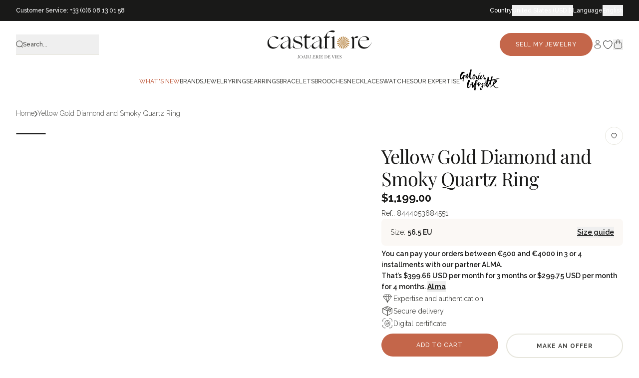

--- FILE ---
content_type: text/html; charset=utf-8
request_url: https://castafiore.com/products/852370-bague-en-or-jaune-diamants-et-quartz-fum?shpxid=27b5cca2-9dac-4966-b035-873d38ac9d9a
body_size: 116765
content:
<!doctype html>
<html class="no-js" lang="en">
  <head>
    <meta charset="utf-8">
    <meta http-equiv="X-UA-Compatible" content="IE=edge">
    <meta name="viewport" content="width=device-width,initial-scale=1">
    <meta name="robots" content="index, follow">
    <meta name="description" content="18 kt 750 thousandths yellow gold ; 4.60 g; Set in the center with an oval Smoky Quartz (8x10m); Surrounded by diamonds ; Finger size: 56.5 (changeable);">
    <meta name="theme-color" content=""><link rel="icon" type="image/png" href="//castafiore.com/cdn/shop/files/logo_etoile_32px_256x256_crop_center_0c7990b7-a2d3-4c50-8a20-e273c2eaeeba.webp?crop=center&height=32&v=1664980861&width=32"><link rel="preconnect" href="https://fonts.shopifycdn.com" crossorigin><!-- Début du tracking - ta_tracking.liquid -->
    <script>

    const GTM_ID = 'GTM-TJKXWCHF';
    let GTM_FILE_URL = 'https://www.googletagmanager.com/gtm.js';
    if (window.location.hostname.includes('castafiore.fr')) {
        GTM_FILE_URL = 'https://msr.castafiore.fr/zggwdamngmc5ffp.js';
    } else if (window.location.hostname.includes('castafiore.com')) {
        GTM_FILE_URL = 'https://msr.castafiore.com/zggwdamngmc5ffp.js';
    }

    function gtm(w, d, s, l, i) {
        w[l] = w[l] || [];
        w[l].push({'gtm.start': new Date().getTime(), event: 'gtm.js'});
        var f = d.getElementsByTagName(s)[0], j = d.createElement(s), dl = l != 'dataLayer' ? '&l=' + l : '';
        j.async = true;
        j.src = GTM_FILE_URL + '?aw=' + i.replace(/^GTM-/, '') + dl; f.parentNode.insertBefore(j, f);
    }

    gtm(window, document, 'script', 'dataLayer', GTM_ID);

</script>

    <!-- Fin du tracking - ta_tracking.liquid -->

    <!-- Début doc-head-core.liquid --><title>Yellow Gold Diamond and Smoky Quartz Ring &ndash; Castafiore</title><link rel="canonical" href="https://castafiore.com/products/852370-bague-en-or-jaune-diamants-et-quartz-fum"><link rel="icon" href="//castafiore.com/cdn/shop/files/logo_etoile_32px_256x256_crop_center_0c7990b7-a2d3-4c50-8a20-e273c2eaeeba.webp?crop=center&height=48&v=1664980861&width=48" type="image/webp">
  <link rel="apple-touch-icon" href="//castafiore.com/cdn/shop/files/logo_etoile_32px_256x256_crop_center_0c7990b7-a2d3-4c50-8a20-e273c2eaeeba.webp?crop=center&height=180&v=1664980861&width=180"><meta name="description" content="18 kt 750 thousandths yellow gold ; 4.60 g; Set in the center with an oval Smoky Quartz (8x10m); Surrounded by diamonds ; Finger size: 56.5 (changeable);">
<!-- Fin doc-head-core.liquid -->

    <link href="//castafiore.com/cdn/shop/t/131/assets/main.css?v=10968149841196992231765965464" rel="stylesheet" type="text/css" media="all" />

    <script src="//castafiore.com/cdn/shop/t/131/assets/main.js?v=63938742361316795701750337034" defer="defer"></script>
    <script src="//castafiore.com/cdn/shop/t/131/assets/constants.js?v=132983761750457495441729783908" defer="defer"></script>
    <script src="//castafiore.com/cdn/shop/t/131/assets/pubsub.js?v=158357773527763999511729783914" defer="defer"></script>
    <script src="//castafiore.com/cdn/shop/t/131/assets/swiperJS.js?v=43289058672678501961765278444" defer="defer"></script>
    <script src="//castafiore.com/cdn/shop/t/131/assets/global.js?v=64082316288465730741769427331" defer="defer"></script>
    <script src="//castafiore.com/cdn/shop/t/131/assets/alpineJs.js?v=61996242677770897011750337032" defer="defer"></script>
    <script src="//castafiore.com/cdn/shop/t/131/assets/search-form.js?v=133129549252120666541736348544" defer="defer"></script>
    

    

<meta property="og:site_name" content="Castafiore">
<meta property="og:url" content="https://castafiore.com/products/852370-bague-en-or-jaune-diamants-et-quartz-fum">
<meta property="og:title" content="Yellow Gold Diamond and Smoky Quartz Ring">
<meta property="og:type" content="product">
<meta property="og:description" content="18 kt 750 thousandths yellow gold ; 4.60 g; Set in the center with an oval Smoky Quartz (8x10m); Surrounded by diamonds ; Finger size: 56.5 (changeable);"><meta property="og:image" content="http://castafiore.com/cdn/shop/products/bague-en-or-jaune-diamants-et-quartz-fume-526549.jpg?v=1695122823">
  <meta property="og:image:secure_url" content="https://castafiore.com/cdn/shop/products/bague-en-or-jaune-diamants-et-quartz-fume-526549.jpg?v=1695122823">
  <meta property="og:image:width" content="1200">
  <meta property="og:image:height" content="675"><meta property="og:price:amount" content="1,199.00">
  <meta property="og:price:currency" content="USD"><meta name="twitter:card" content="summary_large_image">
<meta name="twitter:title" content="Yellow Gold Diamond and Smoky Quartz Ring">
<meta name="twitter:description" content="18 kt 750 thousandths yellow gold ; 4.60 g; Set in the center with an oval Smoky Quartz (8x10m); Surrounded by diamonds ; Finger size: 56.5 (changeable);">


    <!-- fonts -->
    <style data-shopify>
  
      

      @font-face {
  font-family: "Playfair Display";
  font-weight: 400;
  font-style: normal;
  font-display: swap;
  src: url("//castafiore.com/cdn/fonts/playfair_display/playfairdisplay_n4.9980f3e16959dc89137cc1369bfc3ae98af1deb9.woff2") format("woff2"),
       url("//castafiore.com/cdn/fonts/playfair_display/playfairdisplay_n4.c562b7c8e5637886a811d2a017f9e023166064ee.woff") format("woff");
}

      
      @font-face {
  font-family: "Playfair Display";
  font-weight: 700;
  font-style: normal;
  font-display: swap;
  src: url("//castafiore.com/cdn/fonts/playfair_display/playfairdisplay_n7.592b3435e0fff3f50b26d410c73ae7ec893f6910.woff2") format("woff2"),
       url("//castafiore.com/cdn/fonts/playfair_display/playfairdisplay_n7.998b1417dec711058cce2abb61a0b8c59066498f.woff") format("woff");
}

    

    
      

      @font-face {
  font-family: Raleway;
  font-weight: 400;
  font-style: normal;
  font-display: swap;
  src: url("//castafiore.com/cdn/fonts/raleway/raleway_n4.2c76ddd103ff0f30b1230f13e160330ff8b2c68a.woff2") format("woff2"),
       url("//castafiore.com/cdn/fonts/raleway/raleway_n4.c057757dddc39994ad5d9c9f58e7c2c2a72359a9.woff") format("woff");
}

      
      @font-face {
  font-family: Raleway;
  font-weight: 400;
  font-style: italic;
  font-display: swap;
  src: url("//castafiore.com/cdn/fonts/raleway/raleway_i4.aaa73a72f55a5e60da3e9a082717e1ed8f22f0a2.woff2") format("woff2"),
       url("//castafiore.com/cdn/fonts/raleway/raleway_i4.650670cc243082f8988ecc5576b6d613cfd5a8ee.woff") format("woff");
}

      @font-face {
  font-family: Raleway;
  font-weight: 700;
  font-style: normal;
  font-display: swap;
  src: url("//castafiore.com/cdn/fonts/raleway/raleway_n7.740cf9e1e4566800071db82eeca3cca45f43ba63.woff2") format("woff2"),
       url("//castafiore.com/cdn/fonts/raleway/raleway_n7.84943791ecde186400af8db54cf3b5b5e5049a8f.woff") format("woff");
}

    

    :root {
      --font-heading-family: "Playfair Display", serif;
      --font-heading-style: normal;
      --font-heading-weight: 400;

      --font-body-family: Raleway, sans-serif;
      --font-body-style: normal;
      --font-body-weight: 400;
    }
</style>

    <!-- end fonts -->

    <script>
      document.documentElement.className = document.documentElement.className.replace('no-js', 'js');
      window.addEventListener('load', () => document.documentElement.classList.add('ready'));
    </script>

    <!-- shopify/apps -->
    <script>window.performance && window.performance.mark && window.performance.mark('shopify.content_for_header.start');</script><meta name="facebook-domain-verification" content="cc99kfs24lyxvxt5jchwb3yvhqfyyj">
<meta id="shopify-digital-wallet" name="shopify-digital-wallet" content="/56351457440/digital_wallets/dialog">
<meta name="shopify-checkout-api-token" content="175055369f021bbd21bdc116f7b39bab">
<meta id="in-context-paypal-metadata" data-shop-id="56351457440" data-venmo-supported="false" data-environment="production" data-locale="en_US" data-paypal-v4="true" data-currency="USD">
<link rel="alternate" type="application/json+oembed" href="https://castafiore.com/products/852370-bague-en-or-jaune-diamants-et-quartz-fum.oembed">
<script async="async" src="/checkouts/internal/preloads.js?locale=en-US"></script>
<link rel="preconnect" href="https://shop.app" crossorigin="anonymous">
<script async="async" src="https://shop.app/checkouts/internal/preloads.js?locale=en-US&shop_id=56351457440" crossorigin="anonymous"></script>
<script id="apple-pay-shop-capabilities" type="application/json">{"shopId":56351457440,"countryCode":"FR","currencyCode":"USD","merchantCapabilities":["supports3DS"],"merchantId":"gid:\/\/shopify\/Shop\/56351457440","merchantName":"Castafiore","requiredBillingContactFields":["postalAddress","email","phone"],"requiredShippingContactFields":["postalAddress","email","phone"],"shippingType":"shipping","supportedNetworks":["visa","masterCard","amex","maestro"],"total":{"type":"pending","label":"Castafiore","amount":"1.00"},"shopifyPaymentsEnabled":true,"supportsSubscriptions":true}</script>
<script id="shopify-features" type="application/json">{"accessToken":"175055369f021bbd21bdc116f7b39bab","betas":["rich-media-storefront-analytics"],"domain":"castafiore.com","predictiveSearch":true,"shopId":56351457440,"locale":"en"}</script>
<script>var Shopify = Shopify || {};
Shopify.shop = "wallis-paris.myshopify.com";
Shopify.locale = "en";
Shopify.currency = {"active":"USD","rate":"1.21067626244"};
Shopify.country = "US";
Shopify.theme = {"name":"castafiore-new\/main","id":170728194375,"schema_name":"Castafiore.fr","schema_version":"1.0.0","theme_store_id":null,"role":"main"};
Shopify.theme.handle = "null";
Shopify.theme.style = {"id":null,"handle":null};
Shopify.cdnHost = "castafiore.com/cdn";
Shopify.routes = Shopify.routes || {};
Shopify.routes.root = "/";</script>
<script type="module">!function(o){(o.Shopify=o.Shopify||{}).modules=!0}(window);</script>
<script>!function(o){function n(){var o=[];function n(){o.push(Array.prototype.slice.apply(arguments))}return n.q=o,n}var t=o.Shopify=o.Shopify||{};t.loadFeatures=n(),t.autoloadFeatures=n()}(window);</script>
<script>
  window.ShopifyPay = window.ShopifyPay || {};
  window.ShopifyPay.apiHost = "shop.app\/pay";
  window.ShopifyPay.redirectState = null;
</script>
<script id="shop-js-analytics" type="application/json">{"pageType":"product"}</script>
<script defer="defer" async type="module" src="//castafiore.com/cdn/shopifycloud/shop-js/modules/v2/client.init-shop-cart-sync_BT-GjEfc.en.esm.js"></script>
<script defer="defer" async type="module" src="//castafiore.com/cdn/shopifycloud/shop-js/modules/v2/chunk.common_D58fp_Oc.esm.js"></script>
<script defer="defer" async type="module" src="//castafiore.com/cdn/shopifycloud/shop-js/modules/v2/chunk.modal_xMitdFEc.esm.js"></script>
<script type="module">
  await import("//castafiore.com/cdn/shopifycloud/shop-js/modules/v2/client.init-shop-cart-sync_BT-GjEfc.en.esm.js");
await import("//castafiore.com/cdn/shopifycloud/shop-js/modules/v2/chunk.common_D58fp_Oc.esm.js");
await import("//castafiore.com/cdn/shopifycloud/shop-js/modules/v2/chunk.modal_xMitdFEc.esm.js");

  window.Shopify.SignInWithShop?.initShopCartSync?.({"fedCMEnabled":true,"windoidEnabled":true});

</script>
<script>
  window.Shopify = window.Shopify || {};
  if (!window.Shopify.featureAssets) window.Shopify.featureAssets = {};
  window.Shopify.featureAssets['shop-js'] = {"shop-cart-sync":["modules/v2/client.shop-cart-sync_DZOKe7Ll.en.esm.js","modules/v2/chunk.common_D58fp_Oc.esm.js","modules/v2/chunk.modal_xMitdFEc.esm.js"],"init-fed-cm":["modules/v2/client.init-fed-cm_B6oLuCjv.en.esm.js","modules/v2/chunk.common_D58fp_Oc.esm.js","modules/v2/chunk.modal_xMitdFEc.esm.js"],"shop-cash-offers":["modules/v2/client.shop-cash-offers_D2sdYoxE.en.esm.js","modules/v2/chunk.common_D58fp_Oc.esm.js","modules/v2/chunk.modal_xMitdFEc.esm.js"],"shop-login-button":["modules/v2/client.shop-login-button_QeVjl5Y3.en.esm.js","modules/v2/chunk.common_D58fp_Oc.esm.js","modules/v2/chunk.modal_xMitdFEc.esm.js"],"pay-button":["modules/v2/client.pay-button_DXTOsIq6.en.esm.js","modules/v2/chunk.common_D58fp_Oc.esm.js","modules/v2/chunk.modal_xMitdFEc.esm.js"],"shop-button":["modules/v2/client.shop-button_DQZHx9pm.en.esm.js","modules/v2/chunk.common_D58fp_Oc.esm.js","modules/v2/chunk.modal_xMitdFEc.esm.js"],"avatar":["modules/v2/client.avatar_BTnouDA3.en.esm.js"],"init-windoid":["modules/v2/client.init-windoid_CR1B-cfM.en.esm.js","modules/v2/chunk.common_D58fp_Oc.esm.js","modules/v2/chunk.modal_xMitdFEc.esm.js"],"init-shop-for-new-customer-accounts":["modules/v2/client.init-shop-for-new-customer-accounts_C_vY_xzh.en.esm.js","modules/v2/client.shop-login-button_QeVjl5Y3.en.esm.js","modules/v2/chunk.common_D58fp_Oc.esm.js","modules/v2/chunk.modal_xMitdFEc.esm.js"],"init-shop-email-lookup-coordinator":["modules/v2/client.init-shop-email-lookup-coordinator_BI7n9ZSv.en.esm.js","modules/v2/chunk.common_D58fp_Oc.esm.js","modules/v2/chunk.modal_xMitdFEc.esm.js"],"init-shop-cart-sync":["modules/v2/client.init-shop-cart-sync_BT-GjEfc.en.esm.js","modules/v2/chunk.common_D58fp_Oc.esm.js","modules/v2/chunk.modal_xMitdFEc.esm.js"],"shop-toast-manager":["modules/v2/client.shop-toast-manager_DiYdP3xc.en.esm.js","modules/v2/chunk.common_D58fp_Oc.esm.js","modules/v2/chunk.modal_xMitdFEc.esm.js"],"init-customer-accounts":["modules/v2/client.init-customer-accounts_D9ZNqS-Q.en.esm.js","modules/v2/client.shop-login-button_QeVjl5Y3.en.esm.js","modules/v2/chunk.common_D58fp_Oc.esm.js","modules/v2/chunk.modal_xMitdFEc.esm.js"],"init-customer-accounts-sign-up":["modules/v2/client.init-customer-accounts-sign-up_iGw4briv.en.esm.js","modules/v2/client.shop-login-button_QeVjl5Y3.en.esm.js","modules/v2/chunk.common_D58fp_Oc.esm.js","modules/v2/chunk.modal_xMitdFEc.esm.js"],"shop-follow-button":["modules/v2/client.shop-follow-button_CqMgW2wH.en.esm.js","modules/v2/chunk.common_D58fp_Oc.esm.js","modules/v2/chunk.modal_xMitdFEc.esm.js"],"checkout-modal":["modules/v2/client.checkout-modal_xHeaAweL.en.esm.js","modules/v2/chunk.common_D58fp_Oc.esm.js","modules/v2/chunk.modal_xMitdFEc.esm.js"],"shop-login":["modules/v2/client.shop-login_D91U-Q7h.en.esm.js","modules/v2/chunk.common_D58fp_Oc.esm.js","modules/v2/chunk.modal_xMitdFEc.esm.js"],"lead-capture":["modules/v2/client.lead-capture_BJmE1dJe.en.esm.js","modules/v2/chunk.common_D58fp_Oc.esm.js","modules/v2/chunk.modal_xMitdFEc.esm.js"],"payment-terms":["modules/v2/client.payment-terms_Ci9AEqFq.en.esm.js","modules/v2/chunk.common_D58fp_Oc.esm.js","modules/v2/chunk.modal_xMitdFEc.esm.js"]};
</script>
<script>(function() {
  var isLoaded = false;
  function asyncLoad() {
    if (isLoaded) return;
    isLoaded = true;
    var urls = ["https:\/\/d1564fddzjmdj5.cloudfront.net\/initializercolissimo.js?app_name=happycolissimo\u0026cloud=d1564fddzjmdj5.cloudfront.net\u0026shop=wallis-paris.myshopify.com","https:\/\/cdn-app.cart-bot.net\/public\/js\/append.js?shop=wallis-paris.myshopify.com","https:\/\/cdn-bundler.nice-team.net\/app\/js\/bundler.js?shop=wallis-paris.myshopify.com"];
    for (var i = 0; i < urls.length; i++) {
      var s = document.createElement('script');
      s.type = 'text/javascript';
      s.async = true;
      s.src = urls[i];
      var x = document.getElementsByTagName('script')[0];
      x.parentNode.insertBefore(s, x);
    }
  };
  if(window.attachEvent) {
    window.attachEvent('onload', asyncLoad);
  } else {
    window.addEventListener('load', asyncLoad, false);
  }
})();</script>
<script id="__st">var __st={"a":56351457440,"offset":3600,"reqid":"f7523051-e0f8-4b64-81e8-ef9033d8fb1b-1769498579","pageurl":"castafiore.com\/products\/852370-bague-en-or-jaune-diamants-et-quartz-fum?shpxid=27b5cca2-9dac-4966-b035-873d38ac9d9a","u":"544a7ebbde79","p":"product","rtyp":"product","rid":8444053684551};</script>
<script>window.ShopifyPaypalV4VisibilityTracking = true;</script>
<script id="captcha-bootstrap">!function(){'use strict';const t='contact',e='account',n='new_comment',o=[[t,t],['blogs',n],['comments',n],[t,'customer']],c=[[e,'customer_login'],[e,'guest_login'],[e,'recover_customer_password'],[e,'create_customer']],r=t=>t.map((([t,e])=>`form[action*='/${t}']:not([data-nocaptcha='true']) input[name='form_type'][value='${e}']`)).join(','),a=t=>()=>t?[...document.querySelectorAll(t)].map((t=>t.form)):[];function s(){const t=[...o],e=r(t);return a(e)}const i='password',u='form_key',d=['recaptcha-v3-token','g-recaptcha-response','h-captcha-response',i],f=()=>{try{return window.sessionStorage}catch{return}},m='__shopify_v',_=t=>t.elements[u];function p(t,e,n=!1){try{const o=window.sessionStorage,c=JSON.parse(o.getItem(e)),{data:r}=function(t){const{data:e,action:n}=t;return t[m]||n?{data:e,action:n}:{data:t,action:n}}(c);for(const[e,n]of Object.entries(r))t.elements[e]&&(t.elements[e].value=n);n&&o.removeItem(e)}catch(o){console.error('form repopulation failed',{error:o})}}const l='form_type',E='cptcha';function T(t){t.dataset[E]=!0}const w=window,h=w.document,L='Shopify',v='ce_forms',y='captcha';let A=!1;((t,e)=>{const n=(g='f06e6c50-85a8-45c8-87d0-21a2b65856fe',I='https://cdn.shopify.com/shopifycloud/storefront-forms-hcaptcha/ce_storefront_forms_captcha_hcaptcha.v1.5.2.iife.js',D={infoText:'Protected by hCaptcha',privacyText:'Privacy',termsText:'Terms'},(t,e,n)=>{const o=w[L][v],c=o.bindForm;if(c)return c(t,g,e,D).then(n);var r;o.q.push([[t,g,e,D],n]),r=I,A||(h.body.append(Object.assign(h.createElement('script'),{id:'captcha-provider',async:!0,src:r})),A=!0)});var g,I,D;w[L]=w[L]||{},w[L][v]=w[L][v]||{},w[L][v].q=[],w[L][y]=w[L][y]||{},w[L][y].protect=function(t,e){n(t,void 0,e),T(t)},Object.freeze(w[L][y]),function(t,e,n,w,h,L){const[v,y,A,g]=function(t,e,n){const i=e?o:[],u=t?c:[],d=[...i,...u],f=r(d),m=r(i),_=r(d.filter((([t,e])=>n.includes(e))));return[a(f),a(m),a(_),s()]}(w,h,L),I=t=>{const e=t.target;return e instanceof HTMLFormElement?e:e&&e.form},D=t=>v().includes(t);t.addEventListener('submit',(t=>{const e=I(t);if(!e)return;const n=D(e)&&!e.dataset.hcaptchaBound&&!e.dataset.recaptchaBound,o=_(e),c=g().includes(e)&&(!o||!o.value);(n||c)&&t.preventDefault(),c&&!n&&(function(t){try{if(!f())return;!function(t){const e=f();if(!e)return;const n=_(t);if(!n)return;const o=n.value;o&&e.removeItem(o)}(t);const e=Array.from(Array(32),(()=>Math.random().toString(36)[2])).join('');!function(t,e){_(t)||t.append(Object.assign(document.createElement('input'),{type:'hidden',name:u})),t.elements[u].value=e}(t,e),function(t,e){const n=f();if(!n)return;const o=[...t.querySelectorAll(`input[type='${i}']`)].map((({name:t})=>t)),c=[...d,...o],r={};for(const[a,s]of new FormData(t).entries())c.includes(a)||(r[a]=s);n.setItem(e,JSON.stringify({[m]:1,action:t.action,data:r}))}(t,e)}catch(e){console.error('failed to persist form',e)}}(e),e.submit())}));const S=(t,e)=>{t&&!t.dataset[E]&&(n(t,e.some((e=>e===t))),T(t))};for(const o of['focusin','change'])t.addEventListener(o,(t=>{const e=I(t);D(e)&&S(e,y())}));const B=e.get('form_key'),M=e.get(l),P=B&&M;t.addEventListener('DOMContentLoaded',(()=>{const t=y();if(P)for(const e of t)e.elements[l].value===M&&p(e,B);[...new Set([...A(),...v().filter((t=>'true'===t.dataset.shopifyCaptcha))])].forEach((e=>S(e,t)))}))}(h,new URLSearchParams(w.location.search),n,t,e,['guest_login'])})(!0,!0)}();</script>
<script integrity="sha256-4kQ18oKyAcykRKYeNunJcIwy7WH5gtpwJnB7kiuLZ1E=" data-source-attribution="shopify.loadfeatures" defer="defer" src="//castafiore.com/cdn/shopifycloud/storefront/assets/storefront/load_feature-a0a9edcb.js" crossorigin="anonymous"></script>
<script crossorigin="anonymous" defer="defer" src="//castafiore.com/cdn/shopifycloud/storefront/assets/shopify_pay/storefront-65b4c6d7.js?v=20250812"></script>
<script data-source-attribution="shopify.dynamic_checkout.dynamic.init">var Shopify=Shopify||{};Shopify.PaymentButton=Shopify.PaymentButton||{isStorefrontPortableWallets:!0,init:function(){window.Shopify.PaymentButton.init=function(){};var t=document.createElement("script");t.src="https://castafiore.com/cdn/shopifycloud/portable-wallets/latest/portable-wallets.en.js",t.type="module",document.head.appendChild(t)}};
</script>
<script data-source-attribution="shopify.dynamic_checkout.buyer_consent">
  function portableWalletsHideBuyerConsent(e){var t=document.getElementById("shopify-buyer-consent"),n=document.getElementById("shopify-subscription-policy-button");t&&n&&(t.classList.add("hidden"),t.setAttribute("aria-hidden","true"),n.removeEventListener("click",e))}function portableWalletsShowBuyerConsent(e){var t=document.getElementById("shopify-buyer-consent"),n=document.getElementById("shopify-subscription-policy-button");t&&n&&(t.classList.remove("hidden"),t.removeAttribute("aria-hidden"),n.addEventListener("click",e))}window.Shopify?.PaymentButton&&(window.Shopify.PaymentButton.hideBuyerConsent=portableWalletsHideBuyerConsent,window.Shopify.PaymentButton.showBuyerConsent=portableWalletsShowBuyerConsent);
</script>
<script data-source-attribution="shopify.dynamic_checkout.cart.bootstrap">document.addEventListener("DOMContentLoaded",(function(){function t(){return document.querySelector("shopify-accelerated-checkout-cart, shopify-accelerated-checkout")}if(t())Shopify.PaymentButton.init();else{new MutationObserver((function(e,n){t()&&(Shopify.PaymentButton.init(),n.disconnect())})).observe(document.body,{childList:!0,subtree:!0})}}));
</script>
<link id="shopify-accelerated-checkout-styles" rel="stylesheet" media="screen" href="https://castafiore.com/cdn/shopifycloud/portable-wallets/latest/accelerated-checkout-backwards-compat.css" crossorigin="anonymous">
<style id="shopify-accelerated-checkout-cart">
        #shopify-buyer-consent {
  margin-top: 1em;
  display: inline-block;
  width: 100%;
}

#shopify-buyer-consent.hidden {
  display: none;
}

#shopify-subscription-policy-button {
  background: none;
  border: none;
  padding: 0;
  text-decoration: underline;
  font-size: inherit;
  cursor: pointer;
}

#shopify-subscription-policy-button::before {
  box-shadow: none;
}

      </style>

<script>window.performance && window.performance.mark && window.performance.mark('shopify.content_for_header.end');</script>

    <script>
  function feedback() {
    const p = window.Shopify.customerPrivacy;
    console.log(`Tracking ${p.userCanBeTracked() ? 'en' : 'dis'}abled`);
  }
  window.Shopify.loadFeatures(
    [
      {
        name: 'consent-tracking-api',
        version: '0.1',
      },
    ],
    function (error) {
      if (error) throw error;
      if ('Cookiebot' in window)
        window.Shopify.customerPrivacy.setTrackingConsent(
          {
            analytics: false,
            marketing: false,
            preferences: false,
            sale_of_data: false,
          },
          () => console.log('Awaiting consent')
        );
    }
  );

  window.addEventListener('CookiebotOnConsentReady', function () {
    const C = Cookiebot.consent,
      existConsentShopify = setInterval(function () {
        if (window.Shopify.customerPrivacy) {
          clearInterval(existConsentShopify);
          window.Shopify.customerPrivacy.setTrackingConsent(
            {
              analytics: C['statistics'],
              marketing: C['marketing'],
              preferences: C['preferences'],
              sale_of_data: C['marketing'],
            },
            () => console.log('Consent captured')
          );
        }
      }, 100);
  });
</script>


    <script>
      document.documentElement.className = document.documentElement.className.replace('no-js', 'js');

      window.theme = {
          info: {
              name: 'Castafiore.fr',
              version: '1.0.0'
          },
          routes: {
              base: 'https://castafiore.fr',
              base_dev: 'http://127.0.0.1:9292',
              root_url: '/',
              cart: '/cart',
              cartAdd: '/cart/add.js',
              cartUpdate: '/cart/update.js',
              predictiveSearch: '/search/suggest'
          },
          strings: {
              cartTermsConfirmation: "You must agree to the terms and conditions before continuing.",
              cartItemsQuantityError: "You can only add [QUANTITY] of this item to your cart.",
              generalSearchViewAll: "View all",
              noStock: "Out of stock",
              noVariant: "Non-existent",
              productsProductChooseA: "Choose a",
              generalSearchPages: "Pages",
              generalSearchNoResultsWithoutTerms: "No results found for this search",
              shippingCalculator: {
                  singleRate: "There is one shipping rate to this destination: ",
                  multipleRates: "There are multiple shipping rates to this destination: ",
                  noRates: "We do not ship to this destination."
              },
              miseATaillePrice: "+ Additional fees"
          },
          settings: {
              moneyWithCurrencyFormat: "${{amount}} USD",
              cartType: null,
              afterAddToCart: null,
              quickbuyStyle: null,
              externalLinksNewTab: null,
              internalLinksSmoothScroll: null
          }
      }
    </script>

    

    <!-- shopify design mode -->
    <script>
      if (Shopify.designMode) {
        document.documentElement.classList.add('shopify-design-mode');
      }
    </script>
    <!-- end shopify design mode -->

    <!-- Google Site Verification - castafiore.com -->
    <meta name="google-site-verification" content="S6sX4rtBN7FYcE1G0dDNs2XHtKz8CYxyXaB0yGCPj0I">

    <!-- Clarity -->
    <script type="text/javascript">
      (function (c, l, a, r, i, t, y) {
        c[a] =
          c[a] ||
          function () {
            (c[a].q = c[a].q || []).push(arguments);
          };
        t = l.createElement(r);
        t.async = 1;
        t.src = 'https://www.clarity.ms/tag/' + i;
        y = l.getElementsByTagName(r)[0];
        y.parentNode.insertBefore(t, y);
      })(window, document, 'clarity', 'script', 'rxt57il0sx');
    </script>
  <!-- BEGIN app block: shopify://apps/microsoft-clarity/blocks/clarity_js/31c3d126-8116-4b4a-8ba1-baeda7c4aeea -->
<script type="text/javascript">
  (function (c, l, a, r, i, t, y) {
    c[a] = c[a] || function () { (c[a].q = c[a].q || []).push(arguments); };
    t = l.createElement(r); t.async = 1; t.src = "https://www.clarity.ms/tag/" + i + "?ref=shopify";
    y = l.getElementsByTagName(r)[0]; y.parentNode.insertBefore(t, y);

    c.Shopify.loadFeatures([{ name: "consent-tracking-api", version: "0.1" }], error => {
      if (error) {
        console.error("Error loading Shopify features:", error);
        return;
      }

      c[a]('consentv2', {
        ad_Storage: c.Shopify.customerPrivacy.marketingAllowed() ? "granted" : "denied",
        analytics_Storage: c.Shopify.customerPrivacy.analyticsProcessingAllowed() ? "granted" : "denied",
      });
    });

    l.addEventListener("visitorConsentCollected", function (e) {
      c[a]('consentv2', {
        ad_Storage: e.detail.marketingAllowed ? "granted" : "denied",
        analytics_Storage: e.detail.analyticsAllowed ? "granted" : "denied",
      });
    });
  })(window, document, "clarity", "script", "sqigk1z68h");
</script>



<!-- END app block --><!-- BEGIN app block: shopify://apps/klaviyo-email-marketing-sms/blocks/klaviyo-onsite-embed/2632fe16-c075-4321-a88b-50b567f42507 -->












  <script async src="https://static.klaviyo.com/onsite/js/U3jYyA/klaviyo.js?company_id=U3jYyA"></script>
  <script>!function(){if(!window.klaviyo){window._klOnsite=window._klOnsite||[];try{window.klaviyo=new Proxy({},{get:function(n,i){return"push"===i?function(){var n;(n=window._klOnsite).push.apply(n,arguments)}:function(){for(var n=arguments.length,o=new Array(n),w=0;w<n;w++)o[w]=arguments[w];var t="function"==typeof o[o.length-1]?o.pop():void 0,e=new Promise((function(n){window._klOnsite.push([i].concat(o,[function(i){t&&t(i),n(i)}]))}));return e}}})}catch(n){window.klaviyo=window.klaviyo||[],window.klaviyo.push=function(){var n;(n=window._klOnsite).push.apply(n,arguments)}}}}();</script>

  
    <script id="viewed_product">
      if (item == null) {
        var _learnq = _learnq || [];

        var MetafieldReviews = null
        var MetafieldYotpoRating = null
        var MetafieldYotpoCount = null
        var MetafieldLooxRating = null
        var MetafieldLooxCount = null
        var okendoProduct = null
        var okendoProductReviewCount = null
        var okendoProductReviewAverageValue = null
        try {
          // The following fields are used for Customer Hub recently viewed in order to add reviews.
          // This information is not part of __kla_viewed. Instead, it is part of __kla_viewed_reviewed_items
          MetafieldReviews = {};
          MetafieldYotpoRating = null
          MetafieldYotpoCount = null
          MetafieldLooxRating = null
          MetafieldLooxCount = null

          okendoProduct = null
          // If the okendo metafield is not legacy, it will error, which then requires the new json formatted data
          if (okendoProduct && 'error' in okendoProduct) {
            okendoProduct = null
          }
          okendoProductReviewCount = okendoProduct ? okendoProduct.reviewCount : null
          okendoProductReviewAverageValue = okendoProduct ? okendoProduct.reviewAverageValue : null
        } catch (error) {
          console.error('Error in Klaviyo onsite reviews tracking:', error);
        }

        var item = {
          Name: "Yellow Gold Diamond and Smoky Quartz Ring ",
          ProductID: 8444053684551,
          Categories: ["\"Red\" jewelry","Bijoux à moins de 1.500€","Castafiore Jewelry","Jewelry from €500 to €1,000","Other Brands","Other jewelry","Rings for under €1,500","The essentials","Unsigned rings","Used jewelry","Vintage Diamond Rings","Vintage Jewelry ","Vintage rings","Vintage rings","Women's vintage jewelry","Yellow gold jewelry","Yellow gold rings"],
          ImageURL: "https://castafiore.com/cdn/shop/products/bague-en-or-jaune-diamants-et-quartz-fume-526549_grande.jpg?v=1695122823",
          URL: "https://castafiore.com/products/852370-bague-en-or-jaune-diamants-et-quartz-fum",
          Brand: "L'Aurore",
          Price: "$1,199.00",
          Value: "1,199.00",
          CompareAtPrice: "$0.00"
        };
        _learnq.push(['track', 'Viewed Product', item]);
        _learnq.push(['trackViewedItem', {
          Title: item.Name,
          ItemId: item.ProductID,
          Categories: item.Categories,
          ImageUrl: item.ImageURL,
          Url: item.URL,
          Metadata: {
            Brand: item.Brand,
            Price: item.Price,
            Value: item.Value,
            CompareAtPrice: item.CompareAtPrice
          },
          metafields:{
            reviews: MetafieldReviews,
            yotpo:{
              rating: MetafieldYotpoRating,
              count: MetafieldYotpoCount,
            },
            loox:{
              rating: MetafieldLooxRating,
              count: MetafieldLooxCount,
            },
            okendo: {
              rating: okendoProductReviewAverageValue,
              count: okendoProductReviewCount,
            }
          }
        }]);
      }
    </script>
  




  <script>
    window.klaviyoReviewsProductDesignMode = false
  </script>



  <!-- BEGIN app snippet: customer-hub-data --><script>
  if (!window.customerHub) {
    window.customerHub = {};
  }
  window.customerHub.storefrontRoutes = {
    login: "/account/login?return_url=%2F%23k-hub",
    register: "/account/register?return_url=%2F%23k-hub",
    logout: "/account/logout",
    profile: "/account",
    addresses: "/account/addresses",
  };
  
  window.customerHub.userId = null;
  
  window.customerHub.storeDomain = "wallis-paris.myshopify.com";

  
    window.customerHub.activeProduct = {
      name: "Yellow Gold Diamond and Smoky Quartz Ring ",
      category: null,
      imageUrl: "https://castafiore.com/cdn/shop/products/bague-en-or-jaune-diamants-et-quartz-fume-526549_grande.jpg?v=1695122823",
      id: "8444053684551",
      link: "https://castafiore.com/products/852370-bague-en-or-jaune-diamants-et-quartz-fum",
      variants: [
        
          {
            id: "46841486737735",
            
            imageUrl: null,
            
            price: "119900",
            currency: "EUR",
            availableForSale: true,
            title: "56.5",
          },
        
      ],
    };
    window.customerHub.activeProduct.variants.forEach((variant) => {
        
        variant.price = `${variant.price.slice(0, -2)}.${variant.price.slice(-2)}`;
    });
  

  
    window.customerHub.storeLocale = {
        currentLanguage: 'en',
        currentCountry: 'US',
        availableLanguages: [
          
            {
              iso_code: 'en',
              endonym_name: 'English'
            },
          
            {
              iso_code: 'fr',
              endonym_name: 'français'
            }
          
        ],
        availableCountries: [
          
            {
              iso_code: 'AF',
              name: 'Afghanistan',
              currency_code: 'EUR'
            },
          
            {
              iso_code: 'AX',
              name: 'Åland Islands',
              currency_code: 'EUR'
            },
          
            {
              iso_code: 'DZ',
              name: 'Algeria',
              currency_code: 'DZD'
            },
          
            {
              iso_code: 'AD',
              name: 'Andorra',
              currency_code: 'EUR'
            },
          
            {
              iso_code: 'AO',
              name: 'Angola',
              currency_code: 'EUR'
            },
          
            {
              iso_code: 'AI',
              name: 'Anguilla',
              currency_code: 'XCD'
            },
          
            {
              iso_code: 'AG',
              name: 'Antigua &amp; Barbuda',
              currency_code: 'XCD'
            },
          
            {
              iso_code: 'AR',
              name: 'Argentina',
              currency_code: 'EUR'
            },
          
            {
              iso_code: 'AM',
              name: 'Armenia',
              currency_code: 'EUR'
            },
          
            {
              iso_code: 'AW',
              name: 'Aruba',
              currency_code: 'AWG'
            },
          
            {
              iso_code: 'AC',
              name: 'Ascension Island',
              currency_code: 'SHP'
            },
          
            {
              iso_code: 'AU',
              name: 'Australia',
              currency_code: 'AUD'
            },
          
            {
              iso_code: 'AT',
              name: 'Austria',
              currency_code: 'EUR'
            },
          
            {
              iso_code: 'AZ',
              name: 'Azerbaijan',
              currency_code: 'EUR'
            },
          
            {
              iso_code: 'BS',
              name: 'Bahamas',
              currency_code: 'BSD'
            },
          
            {
              iso_code: 'BH',
              name: 'Bahrain',
              currency_code: 'EUR'
            },
          
            {
              iso_code: 'BD',
              name: 'Bangladesh',
              currency_code: 'EUR'
            },
          
            {
              iso_code: 'BB',
              name: 'Barbados',
              currency_code: 'BBD'
            },
          
            {
              iso_code: 'BY',
              name: 'Belarus',
              currency_code: 'EUR'
            },
          
            {
              iso_code: 'BE',
              name: 'Belgium',
              currency_code: 'EUR'
            },
          
            {
              iso_code: 'BZ',
              name: 'Belize',
              currency_code: 'EUR'
            },
          
            {
              iso_code: 'BJ',
              name: 'Benin',
              currency_code: 'EUR'
            },
          
            {
              iso_code: 'BM',
              name: 'Bermuda',
              currency_code: 'USD'
            },
          
            {
              iso_code: 'BT',
              name: 'Bhutan',
              currency_code: 'EUR'
            },
          
            {
              iso_code: 'BO',
              name: 'Bolivia',
              currency_code: 'BOB'
            },
          
            {
              iso_code: 'BA',
              name: 'Bosnia &amp; Herzegovina',
              currency_code: 'BAM'
            },
          
            {
              iso_code: 'BW',
              name: 'Botswana',
              currency_code: 'EUR'
            },
          
            {
              iso_code: 'BR',
              name: 'Brazil',
              currency_code: 'EUR'
            },
          
            {
              iso_code: 'IO',
              name: 'British Indian Ocean Territory',
              currency_code: 'USD'
            },
          
            {
              iso_code: 'VG',
              name: 'British Virgin Islands',
              currency_code: 'USD'
            },
          
            {
              iso_code: 'BN',
              name: 'Brunei',
              currency_code: 'BND'
            },
          
            {
              iso_code: 'BG',
              name: 'Bulgaria',
              currency_code: 'EUR'
            },
          
            {
              iso_code: 'BF',
              name: 'Burkina Faso',
              currency_code: 'EUR'
            },
          
            {
              iso_code: 'BI',
              name: 'Burundi',
              currency_code: 'BIF'
            },
          
            {
              iso_code: 'KH',
              name: 'Cambodia',
              currency_code: 'EUR'
            },
          
            {
              iso_code: 'CM',
              name: 'Cameroon',
              currency_code: 'XAF'
            },
          
            {
              iso_code: 'CA',
              name: 'Canada',
              currency_code: 'CAD'
            },
          
            {
              iso_code: 'CV',
              name: 'Cape Verde',
              currency_code: 'CVE'
            },
          
            {
              iso_code: 'BQ',
              name: 'Caribbean Netherlands',
              currency_code: 'USD'
            },
          
            {
              iso_code: 'KY',
              name: 'Cayman Islands',
              currency_code: 'KYD'
            },
          
            {
              iso_code: 'CF',
              name: 'Central African Republic',
              currency_code: 'XAF'
            },
          
            {
              iso_code: 'TD',
              name: 'Chad',
              currency_code: 'XAF'
            },
          
            {
              iso_code: 'CL',
              name: 'Chile',
              currency_code: 'EUR'
            },
          
            {
              iso_code: 'CN',
              name: 'China',
              currency_code: 'EUR'
            },
          
            {
              iso_code: 'CX',
              name: 'Christmas Island',
              currency_code: 'AUD'
            },
          
            {
              iso_code: 'CC',
              name: 'Cocos (Keeling) Islands',
              currency_code: 'AUD'
            },
          
            {
              iso_code: 'CO',
              name: 'Colombia',
              currency_code: 'EUR'
            },
          
            {
              iso_code: 'KM',
              name: 'Comoros',
              currency_code: 'KMF'
            },
          
            {
              iso_code: 'CG',
              name: 'Congo - Brazzaville',
              currency_code: 'XAF'
            },
          
            {
              iso_code: 'CD',
              name: 'Congo - Kinshasa',
              currency_code: 'CDF'
            },
          
            {
              iso_code: 'CK',
              name: 'Cook Islands',
              currency_code: 'NZD'
            },
          
            {
              iso_code: 'CR',
              name: 'Costa Rica',
              currency_code: 'CRC'
            },
          
            {
              iso_code: 'CI',
              name: 'Côte d’Ivoire',
              currency_code: 'EUR'
            },
          
            {
              iso_code: 'HR',
              name: 'Croatia',
              currency_code: 'EUR'
            },
          
            {
              iso_code: 'CW',
              name: 'Curaçao',
              currency_code: 'ANG'
            },
          
            {
              iso_code: 'CY',
              name: 'Cyprus',
              currency_code: 'EUR'
            },
          
            {
              iso_code: 'CZ',
              name: 'Czechia',
              currency_code: 'CZK'
            },
          
            {
              iso_code: 'DK',
              name: 'Denmark',
              currency_code: 'DKK'
            },
          
            {
              iso_code: 'DJ',
              name: 'Djibouti',
              currency_code: 'DJF'
            },
          
            {
              iso_code: 'DM',
              name: 'Dominica',
              currency_code: 'XCD'
            },
          
            {
              iso_code: 'DO',
              name: 'Dominican Republic',
              currency_code: 'DOP'
            },
          
            {
              iso_code: 'EC',
              name: 'Ecuador',
              currency_code: 'USD'
            },
          
            {
              iso_code: 'EG',
              name: 'Egypt',
              currency_code: 'EGP'
            },
          
            {
              iso_code: 'SV',
              name: 'El Salvador',
              currency_code: 'USD'
            },
          
            {
              iso_code: 'GQ',
              name: 'Equatorial Guinea',
              currency_code: 'XAF'
            },
          
            {
              iso_code: 'ER',
              name: 'Eritrea',
              currency_code: 'EUR'
            },
          
            {
              iso_code: 'EE',
              name: 'Estonia',
              currency_code: 'EUR'
            },
          
            {
              iso_code: 'SZ',
              name: 'Eswatini',
              currency_code: 'EUR'
            },
          
            {
              iso_code: 'ET',
              name: 'Ethiopia',
              currency_code: 'ETB'
            },
          
            {
              iso_code: 'FK',
              name: 'Falkland Islands',
              currency_code: 'FKP'
            },
          
            {
              iso_code: 'FO',
              name: 'Faroe Islands',
              currency_code: 'DKK'
            },
          
            {
              iso_code: 'FJ',
              name: 'Fiji',
              currency_code: 'FJD'
            },
          
            {
              iso_code: 'FI',
              name: 'Finland',
              currency_code: 'EUR'
            },
          
            {
              iso_code: 'FR',
              name: 'France',
              currency_code: 'EUR'
            },
          
            {
              iso_code: 'GF',
              name: 'French Guiana',
              currency_code: 'EUR'
            },
          
            {
              iso_code: 'PF',
              name: 'French Polynesia',
              currency_code: 'EUR'
            },
          
            {
              iso_code: 'TF',
              name: 'French Southern Territories',
              currency_code: 'EUR'
            },
          
            {
              iso_code: 'GA',
              name: 'Gabon',
              currency_code: 'EUR'
            },
          
            {
              iso_code: 'GM',
              name: 'Gambia',
              currency_code: 'GMD'
            },
          
            {
              iso_code: 'GE',
              name: 'Georgia',
              currency_code: 'EUR'
            },
          
            {
              iso_code: 'DE',
              name: 'Germany',
              currency_code: 'EUR'
            },
          
            {
              iso_code: 'GH',
              name: 'Ghana',
              currency_code: 'EUR'
            },
          
            {
              iso_code: 'GI',
              name: 'Gibraltar',
              currency_code: 'GBP'
            },
          
            {
              iso_code: 'GR',
              name: 'Greece',
              currency_code: 'EUR'
            },
          
            {
              iso_code: 'GL',
              name: 'Greenland',
              currency_code: 'DKK'
            },
          
            {
              iso_code: 'GD',
              name: 'Grenada',
              currency_code: 'XCD'
            },
          
            {
              iso_code: 'GT',
              name: 'Guatemala',
              currency_code: 'GTQ'
            },
          
            {
              iso_code: 'GG',
              name: 'Guernsey',
              currency_code: 'GBP'
            },
          
            {
              iso_code: 'GN',
              name: 'Guinea',
              currency_code: 'GNF'
            },
          
            {
              iso_code: 'GW',
              name: 'Guinea-Bissau',
              currency_code: 'EUR'
            },
          
            {
              iso_code: 'GY',
              name: 'Guyana',
              currency_code: 'GYD'
            },
          
            {
              iso_code: 'HT',
              name: 'Haiti',
              currency_code: 'EUR'
            },
          
            {
              iso_code: 'HN',
              name: 'Honduras',
              currency_code: 'HNL'
            },
          
            {
              iso_code: 'HK',
              name: 'Hong Kong SAR',
              currency_code: 'HKD'
            },
          
            {
              iso_code: 'HU',
              name: 'Hungary',
              currency_code: 'HUF'
            },
          
            {
              iso_code: 'IS',
              name: 'Iceland',
              currency_code: 'ISK'
            },
          
            {
              iso_code: 'IN',
              name: 'India',
              currency_code: 'EUR'
            },
          
            {
              iso_code: 'ID',
              name: 'Indonesia',
              currency_code: 'IDR'
            },
          
            {
              iso_code: 'IQ',
              name: 'Iraq',
              currency_code: 'EUR'
            },
          
            {
              iso_code: 'IE',
              name: 'Ireland',
              currency_code: 'EUR'
            },
          
            {
              iso_code: 'IM',
              name: 'Isle of Man',
              currency_code: 'GBP'
            },
          
            {
              iso_code: 'IL',
              name: 'Israel',
              currency_code: 'ILS'
            },
          
            {
              iso_code: 'IT',
              name: 'Italy',
              currency_code: 'EUR'
            },
          
            {
              iso_code: 'JM',
              name: 'Jamaica',
              currency_code: 'JMD'
            },
          
            {
              iso_code: 'JP',
              name: 'Japan',
              currency_code: 'JPY'
            },
          
            {
              iso_code: 'JE',
              name: 'Jersey',
              currency_code: 'EUR'
            },
          
            {
              iso_code: 'JO',
              name: 'Jordan',
              currency_code: 'EUR'
            },
          
            {
              iso_code: 'KZ',
              name: 'Kazakhstan',
              currency_code: 'EUR'
            },
          
            {
              iso_code: 'KE',
              name: 'Kenya',
              currency_code: 'KES'
            },
          
            {
              iso_code: 'KI',
              name: 'Kiribati',
              currency_code: 'EUR'
            },
          
            {
              iso_code: 'XK',
              name: 'Kosovo',
              currency_code: 'EUR'
            },
          
            {
              iso_code: 'KW',
              name: 'Kuwait',
              currency_code: 'EUR'
            },
          
            {
              iso_code: 'KG',
              name: 'Kyrgyzstan',
              currency_code: 'EUR'
            },
          
            {
              iso_code: 'LA',
              name: 'Laos',
              currency_code: 'LAK'
            },
          
            {
              iso_code: 'LV',
              name: 'Latvia',
              currency_code: 'EUR'
            },
          
            {
              iso_code: 'LB',
              name: 'Lebanon',
              currency_code: 'EUR'
            },
          
            {
              iso_code: 'LS',
              name: 'Lesotho',
              currency_code: 'EUR'
            },
          
            {
              iso_code: 'LR',
              name: 'Liberia',
              currency_code: 'EUR'
            },
          
            {
              iso_code: 'LY',
              name: 'Libya',
              currency_code: 'EUR'
            },
          
            {
              iso_code: 'LI',
              name: 'Liechtenstein',
              currency_code: 'CHF'
            },
          
            {
              iso_code: 'LT',
              name: 'Lithuania',
              currency_code: 'EUR'
            },
          
            {
              iso_code: 'LU',
              name: 'Luxembourg',
              currency_code: 'EUR'
            },
          
            {
              iso_code: 'MO',
              name: 'Macao SAR',
              currency_code: 'EUR'
            },
          
            {
              iso_code: 'MG',
              name: 'Madagascar',
              currency_code: 'EUR'
            },
          
            {
              iso_code: 'MW',
              name: 'Malawi',
              currency_code: 'EUR'
            },
          
            {
              iso_code: 'MY',
              name: 'Malaysia',
              currency_code: 'EUR'
            },
          
            {
              iso_code: 'MV',
              name: 'Maldives',
              currency_code: 'MVR'
            },
          
            {
              iso_code: 'ML',
              name: 'Mali',
              currency_code: 'EUR'
            },
          
            {
              iso_code: 'MT',
              name: 'Malta',
              currency_code: 'EUR'
            },
          
            {
              iso_code: 'MR',
              name: 'Mauritania',
              currency_code: 'EUR'
            },
          
            {
              iso_code: 'MU',
              name: 'Mauritius',
              currency_code: 'MUR'
            },
          
            {
              iso_code: 'YT',
              name: 'Mayotte',
              currency_code: 'EUR'
            },
          
            {
              iso_code: 'MX',
              name: 'Mexico',
              currency_code: 'EUR'
            },
          
            {
              iso_code: 'MD',
              name: 'Moldova',
              currency_code: 'MDL'
            },
          
            {
              iso_code: 'MC',
              name: 'Monaco',
              currency_code: 'EUR'
            },
          
            {
              iso_code: 'MN',
              name: 'Mongolia',
              currency_code: 'MNT'
            },
          
            {
              iso_code: 'ME',
              name: 'Montenegro',
              currency_code: 'EUR'
            },
          
            {
              iso_code: 'MS',
              name: 'Montserrat',
              currency_code: 'XCD'
            },
          
            {
              iso_code: 'MA',
              name: 'Morocco',
              currency_code: 'EUR'
            },
          
            {
              iso_code: 'MZ',
              name: 'Mozambique',
              currency_code: 'EUR'
            },
          
            {
              iso_code: 'MM',
              name: 'Myanmar (Burma)',
              currency_code: 'EUR'
            },
          
            {
              iso_code: 'NA',
              name: 'Namibia',
              currency_code: 'EUR'
            },
          
            {
              iso_code: 'NR',
              name: 'Nauru',
              currency_code: 'AUD'
            },
          
            {
              iso_code: 'NP',
              name: 'Nepal',
              currency_code: 'NPR'
            },
          
            {
              iso_code: 'NL',
              name: 'Netherlands',
              currency_code: 'EUR'
            },
          
            {
              iso_code: 'NC',
              name: 'New Caledonia',
              currency_code: 'EUR'
            },
          
            {
              iso_code: 'NZ',
              name: 'New Zealand',
              currency_code: 'NZD'
            },
          
            {
              iso_code: 'NI',
              name: 'Nicaragua',
              currency_code: 'NIO'
            },
          
            {
              iso_code: 'NE',
              name: 'Niger',
              currency_code: 'EUR'
            },
          
            {
              iso_code: 'NG',
              name: 'Nigeria',
              currency_code: 'EUR'
            },
          
            {
              iso_code: 'NU',
              name: 'Niue',
              currency_code: 'NZD'
            },
          
            {
              iso_code: 'NF',
              name: 'Norfolk Island',
              currency_code: 'AUD'
            },
          
            {
              iso_code: 'MK',
              name: 'North Macedonia',
              currency_code: 'MKD'
            },
          
            {
              iso_code: 'NO',
              name: 'Norway',
              currency_code: 'EUR'
            },
          
            {
              iso_code: 'OM',
              name: 'Oman',
              currency_code: 'EUR'
            },
          
            {
              iso_code: 'PK',
              name: 'Pakistan',
              currency_code: 'EUR'
            },
          
            {
              iso_code: 'PS',
              name: 'Palestinian Territories',
              currency_code: 'ILS'
            },
          
            {
              iso_code: 'PA',
              name: 'Panama',
              currency_code: 'USD'
            },
          
            {
              iso_code: 'PG',
              name: 'Papua New Guinea',
              currency_code: 'PGK'
            },
          
            {
              iso_code: 'PY',
              name: 'Paraguay',
              currency_code: 'PYG'
            },
          
            {
              iso_code: 'PE',
              name: 'Peru',
              currency_code: 'PEN'
            },
          
            {
              iso_code: 'PH',
              name: 'Philippines',
              currency_code: 'PHP'
            },
          
            {
              iso_code: 'PN',
              name: 'Pitcairn Islands',
              currency_code: 'NZD'
            },
          
            {
              iso_code: 'PL',
              name: 'Poland',
              currency_code: 'PLN'
            },
          
            {
              iso_code: 'PT',
              name: 'Portugal',
              currency_code: 'EUR'
            },
          
            {
              iso_code: 'QA',
              name: 'Qatar',
              currency_code: 'QAR'
            },
          
            {
              iso_code: 'RE',
              name: 'Réunion',
              currency_code: 'EUR'
            },
          
            {
              iso_code: 'RO',
              name: 'Romania',
              currency_code: 'RON'
            },
          
            {
              iso_code: 'RU',
              name: 'Russia',
              currency_code: 'EUR'
            },
          
            {
              iso_code: 'RW',
              name: 'Rwanda',
              currency_code: 'EUR'
            },
          
            {
              iso_code: 'WS',
              name: 'Samoa',
              currency_code: 'WST'
            },
          
            {
              iso_code: 'SM',
              name: 'San Marino',
              currency_code: 'EUR'
            },
          
            {
              iso_code: 'ST',
              name: 'São Tomé &amp; Príncipe',
              currency_code: 'EUR'
            },
          
            {
              iso_code: 'SA',
              name: 'Saudi Arabia',
              currency_code: 'SAR'
            },
          
            {
              iso_code: 'SN',
              name: 'Senegal',
              currency_code: 'EUR'
            },
          
            {
              iso_code: 'RS',
              name: 'Serbia',
              currency_code: 'RSD'
            },
          
            {
              iso_code: 'SC',
              name: 'Seychelles',
              currency_code: 'EUR'
            },
          
            {
              iso_code: 'SL',
              name: 'Sierra Leone',
              currency_code: 'SLL'
            },
          
            {
              iso_code: 'SG',
              name: 'Singapore',
              currency_code: 'SGD'
            },
          
            {
              iso_code: 'SX',
              name: 'Sint Maarten',
              currency_code: 'ANG'
            },
          
            {
              iso_code: 'SK',
              name: 'Slovakia',
              currency_code: 'EUR'
            },
          
            {
              iso_code: 'SI',
              name: 'Slovenia',
              currency_code: 'EUR'
            },
          
            {
              iso_code: 'SB',
              name: 'Solomon Islands',
              currency_code: 'SBD'
            },
          
            {
              iso_code: 'SO',
              name: 'Somalia',
              currency_code: 'EUR'
            },
          
            {
              iso_code: 'ZA',
              name: 'South Africa',
              currency_code: 'EUR'
            },
          
            {
              iso_code: 'GS',
              name: 'South Georgia &amp; South Sandwich Islands',
              currency_code: 'GBP'
            },
          
            {
              iso_code: 'KR',
              name: 'South Korea',
              currency_code: 'KRW'
            },
          
            {
              iso_code: 'SS',
              name: 'South Sudan',
              currency_code: 'EUR'
            },
          
            {
              iso_code: 'ES',
              name: 'Spain',
              currency_code: 'EUR'
            },
          
            {
              iso_code: 'LK',
              name: 'Sri Lanka',
              currency_code: 'LKR'
            },
          
            {
              iso_code: 'SH',
              name: 'St. Helena',
              currency_code: 'SHP'
            },
          
            {
              iso_code: 'KN',
              name: 'St. Kitts &amp; Nevis',
              currency_code: 'XCD'
            },
          
            {
              iso_code: 'LC',
              name: 'St. Lucia',
              currency_code: 'XCD'
            },
          
            {
              iso_code: 'PM',
              name: 'St. Pierre &amp; Miquelon',
              currency_code: 'EUR'
            },
          
            {
              iso_code: 'VC',
              name: 'St. Vincent &amp; Grenadines',
              currency_code: 'XCD'
            },
          
            {
              iso_code: 'SD',
              name: 'Sudan',
              currency_code: 'EUR'
            },
          
            {
              iso_code: 'SR',
              name: 'Suriname',
              currency_code: 'EUR'
            },
          
            {
              iso_code: 'SJ',
              name: 'Svalbard &amp; Jan Mayen',
              currency_code: 'EUR'
            },
          
            {
              iso_code: 'SE',
              name: 'Sweden',
              currency_code: 'SEK'
            },
          
            {
              iso_code: 'CH',
              name: 'Switzerland',
              currency_code: 'CHF'
            },
          
            {
              iso_code: 'TW',
              name: 'Taiwan',
              currency_code: 'TWD'
            },
          
            {
              iso_code: 'TJ',
              name: 'Tajikistan',
              currency_code: 'TJS'
            },
          
            {
              iso_code: 'TZ',
              name: 'Tanzania',
              currency_code: 'TZS'
            },
          
            {
              iso_code: 'TH',
              name: 'Thailand',
              currency_code: 'THB'
            },
          
            {
              iso_code: 'TL',
              name: 'Timor-Leste',
              currency_code: 'USD'
            },
          
            {
              iso_code: 'TG',
              name: 'Togo',
              currency_code: 'EUR'
            },
          
            {
              iso_code: 'TK',
              name: 'Tokelau',
              currency_code: 'NZD'
            },
          
            {
              iso_code: 'TO',
              name: 'Tonga',
              currency_code: 'TOP'
            },
          
            {
              iso_code: 'TT',
              name: 'Trinidad &amp; Tobago',
              currency_code: 'TTD'
            },
          
            {
              iso_code: 'TA',
              name: 'Tristan da Cunha',
              currency_code: 'GBP'
            },
          
            {
              iso_code: 'TN',
              name: 'Tunisia',
              currency_code: 'EUR'
            },
          
            {
              iso_code: 'TR',
              name: 'Türkiye',
              currency_code: 'EUR'
            },
          
            {
              iso_code: 'TM',
              name: 'Turkmenistan',
              currency_code: 'EUR'
            },
          
            {
              iso_code: 'TC',
              name: 'Turks &amp; Caicos Islands',
              currency_code: 'USD'
            },
          
            {
              iso_code: 'TV',
              name: 'Tuvalu',
              currency_code: 'AUD'
            },
          
            {
              iso_code: 'UM',
              name: 'U.S. Outlying Islands',
              currency_code: 'USD'
            },
          
            {
              iso_code: 'UG',
              name: 'Uganda',
              currency_code: 'EUR'
            },
          
            {
              iso_code: 'UA',
              name: 'Ukraine',
              currency_code: 'EUR'
            },
          
            {
              iso_code: 'AE',
              name: 'United Arab Emirates',
              currency_code: 'AED'
            },
          
            {
              iso_code: 'GB',
              name: 'United Kingdom',
              currency_code: 'GBP'
            },
          
            {
              iso_code: 'US',
              name: 'United States',
              currency_code: 'USD'
            },
          
            {
              iso_code: 'UY',
              name: 'Uruguay',
              currency_code: 'UYU'
            },
          
            {
              iso_code: 'UZ',
              name: 'Uzbekistan',
              currency_code: 'EUR'
            },
          
            {
              iso_code: 'VU',
              name: 'Vanuatu',
              currency_code: 'VUV'
            },
          
            {
              iso_code: 'VA',
              name: 'Vatican City',
              currency_code: 'EUR'
            },
          
            {
              iso_code: 'VE',
              name: 'Venezuela',
              currency_code: 'USD'
            },
          
            {
              iso_code: 'VN',
              name: 'Vietnam',
              currency_code: 'VND'
            },
          
            {
              iso_code: 'WF',
              name: 'Wallis &amp; Futuna',
              currency_code: 'EUR'
            },
          
            {
              iso_code: 'EH',
              name: 'Western Sahara',
              currency_code: 'EUR'
            },
          
            {
              iso_code: 'YE',
              name: 'Yemen',
              currency_code: 'YER'
            },
          
            {
              iso_code: 'ZM',
              name: 'Zambia',
              currency_code: 'EUR'
            },
          
            {
              iso_code: 'ZW',
              name: 'Zimbabwe',
              currency_code: 'USD'
            }
          
        ]
    };
  
</script>
<!-- END app snippet -->





<!-- END app block --><!-- BEGIN app block: shopify://apps/addingwell/blocks/aw-gtm/c8ed21e7-0ac8-4249-8c91-cbdde850b5b8 --><script
  type="module"
>
  setTimeout(async function () {
    const keySessionStorage = 'aw_settings';
    let __AW__settings = JSON.parse(sessionStorage.getItem(keySessionStorage));
    if(!__AW__settings) {
      const awSettings = await fetch(
              "/apps/addingwell-proxy",
              {
                method: "GET",
                redirect: "follow",
                headers: {'Content-Type': 'application/json', 'Access-Control-Allow-Origin': '*'}
              }
      );
      if (awSettings.ok) {
        __AW__settings = await awSettings.json();
        sessionStorage.setItem(keySessionStorage, JSON.stringify(__AW__settings));
      } else {
        console.error('Addingwell - Loading proxy error', awSettings.status);
        return;
      }
    }

    if(__AW__settings.insertGtmTag && __AW__settings.gtmId) {
      let __AW__gtmUrl = 'https://www.googletagmanager.com/gtm.js';
      let __AW__isAddingwellCdn = false;
      if(__AW__settings.insertGtmUrl && __AW__settings.gtmUrl) {
        __AW__gtmUrl = __AW__settings.gtmUrl;
        __AW__isAddingwellCdn = __AW__settings.isAddingwellCdn;
      }

      (function(w,d,s,l,i){
        w[l]=w[l]||[];w[l].push({'gtm.start':new Date().getTime(),event:'gtm.js'});
        var f=d.getElementsByTagName(s)[0],j=d.createElement(s),dl=l!='dataLayer'?'&l='+l:'';
        j.async=true;
        j.src=`${__AW__gtmUrl}?${__AW__isAddingwellCdn ? 'awl' : 'id'}=`+(__AW__isAddingwellCdn ? i.replace(/^GTM-/, '') : i)+dl;f.parentNode.insertBefore(j,f);
      })(window,document,'script',`${__AW__settings.dataLayerVariableName}`,`${__AW__settings.gtmId}`);
    }

    const __AW__getEventNameWithSuffix = (eventName) => {
      return eventName + (__AW__settings.dataLayerEventSuffix ? "_" + __AW__settings.dataLayerEventSuffix : "");
    }

    if(__AW__settings.enableDataLayer) {
      const MAX_ITEMS_BATCH = 10;
      const sendBatchEvents = (items, eventName, eventObject) => {
        let batch = [];
        for(let i  = 0; i < items.length; i++) {
          batch.push(items[i]);
          if(batch.length === MAX_ITEMS_BATCH || i === items.length - 1) {
            const eventClone = {
              ...eventObject,
              ecommerce: {
                ...eventObject.ecommerce,
                items: [...batch]
              }
            };
            window[__AW__settings.dataLayerVariableName].push({ ecommerce: null });
            window[__AW__settings.dataLayerVariableName].push({
              ...{'event': __AW__getEventNameWithSuffix(eventName)},
              ...eventClone
            });

            batch = [];
          }
        }
      }

      function __AW__filterNullOrEmpty(obj) {
        let filteredObj = {};

        for (let key in obj) {
          if (obj.hasOwnProperty(key)) {
            let value = obj[key];

            // If value is an object (and not null), recursively filter sub-elements
            if (typeof value === "object" && value !== null && value !== undefined) {
              let filteredSubObject = __AW__filterNullOrEmpty(value);

              // Add the filtered sub-object only if it's not empty
              if (Object.keys(filteredSubObject).length > 0) {
                filteredObj[key] = filteredSubObject;
              }
            } else {
              // Add the value only if it's neither null nor an empty string
              if (value !== null && value !== "" && value !== undefined) {
                filteredObj[key] = value;
              }
            }
          }
        }
        return filteredObj;
      }

      function getPageType(value) {
        const pageTypeMapping = {
          404: '404',
          article: 'article',
          blog: 'blog',
          cart: 'cart',
          collection: 'collection',
          gift_card: 'gift_card',
          index: 'homepage',
          product: 'product',
          search: 'searchresults',
          'customers/login': 'login',
          'customers/register': 'sign_up'
        };
        return pageTypeMapping[value] || 'other';
      }

      function pushDataLayerEvents() {
        window[__AW__settings.dataLayerVariableName] = window[__AW__settings.dataLayerVariableName] || [];  // init data layer if doesn't already exist
        const templateName = "product";
        const moneyFormat = "${{amount}}";

        const getFormattedPrice = (price) => {
          let formattedPrice = price;
          if(moneyFormat.indexOf("amount_with_period_and_space_separator") > -1) {
            formattedPrice = price.replace(' ', '');
          } else if(moneyFormat.indexOf("amount_with_space_separator") > -1) {
            formattedPrice = price.replace(' ', '').replace(',', '.');
          } else if(moneyFormat.indexOf("amount_no_decimals_with_space_separator") > -1) {
            formattedPrice = price.replace(' ', '');
          } else if(moneyFormat.indexOf("amount_with_apostrophe_separator") > -1) {
            formattedPrice = price.replace('\'', '');
          } else if(moneyFormat.indexOf("amount_no_decimals_with_comma_separator") > -1) {
            formattedPrice = price.replace('.', '');
          } else if(moneyFormat.indexOf("amount_with_comma_separator") > -1) {
            formattedPrice = price.replace('.', '').replace(',', '.');
          } else if(moneyFormat.indexOf("amount_no_decimals") > -1) {
            formattedPrice = price.replace(',', '');
          } else if(moneyFormat.indexOf("amount") > -1) {
            formattedPrice = price.replace(',', '');
          } else {
            formattedPrice = price.replace('.', '').replace(",", ".");
          }
          return parseFloat(formattedPrice);
        };
        /**********************
         * DATALAYER SECTIONS
         ***********************/
        /**
         * DATALAYER: User Data
         * Build user_data properties.
         */
        let newCustomer = true;
        window.__AW__UserData = {
          user_data: {
            new_customer: newCustomer,
          }
        };

        

        window.__AW__UserData = __AW__filterNullOrEmpty(window.__AW__UserData);
        
        // Ajout du hash SHA256 des champs sensibles de user_data (version robuste)
        async function sha256(str) {
          if (!str) return undefined;
          if (!(window.crypto && window.crypto.subtle)) {
            console.error('Crypto.subtle non supporté, hash impossible pour :', str);
            return undefined;
          }
          try {
            const buf = await window.crypto.subtle.digest('SHA-256', new TextEncoder().encode(str));
            return Array.from(new Uint8Array(buf)).map(x => x.toString(16).padStart(2, '0')).join('');
          } catch (e) {
            console.error('Erreur lors du hash SHA256 pour', str, e);
            return undefined;
          }
        }
        async function getUserDataHash(user_data) {
          const hashObj = {};
          if (!user_data) return hashObj;
          try {
            if (user_data.email_address) hashObj.email_address = await sha256(user_data.email_address);
            if (user_data.phone_number) hashObj.phone_number = await sha256(user_data.phone_number);
            if (user_data.address && typeof user_data.address === 'object') {
              hashObj.address = {};
              if (user_data.address.first_name) hashObj.address.first_name = await sha256(user_data.address.first_name);
              if (user_data.address.last_name) hashObj.address.last_name = await sha256(user_data.address.last_name);
              if (user_data.address.street) hashObj.address.street = await sha256(user_data.address.street);
              if (user_data.address.city) hashObj.address.city = await sha256(user_data.address.city);
              if (user_data.address.region) hashObj.address.region = await sha256(user_data.address.region);
              if (user_data.address.postal_code) hashObj.address.postal_code = await sha256(user_data.address.postal_code);
              if (user_data.address.country) hashObj.address.country = await sha256(user_data.address.country);
            }
          } catch (e) {
            console.error('Erreur lors du hash user_data_hashed', e);
          }
          return __AW__filterNullOrEmpty(hashObj);
        }
        (async function() {
          if (window.__AW__UserData && window.__AW__UserData.user_data) {
            window.__AW__UserData.user_data_hashed = await getUserDataHash(window.__AW__UserData.user_data);
          }
        })();
        
        window.__AW__UserData["page_type"] = getPageType(templateName);
        window[__AW__settings.dataLayerVariableName].push(window.__AW__UserData);

        window[__AW__settings.dataLayerVariableName].push({"event": __AW__getEventNameWithSuffix("page_view")});


        /**
         * DATALAYER: 404 Pages
         * Fire on 404 Pages */
        


        /**
         * DATALAYER: Blog Articles
         * Fire on Blog Article Pages */
        

        

        

        /** DATALAYER: Product List Page (Collections, Category)
         * Fire on all product listing pages. */

        const __AW__transformNumberToString = (value) => {
          if (value !== null && value !== undefined && typeof value === 'number') {
            return value.toString();
          }
          /** By Default return the current value */
          return value;
        };

        let discountPrice = 0.00;
        


        window.__AW__slaveShopifyCart = {"note":null,"attributes":{},"original_total_price":0,"total_price":0,"total_discount":0,"total_weight":0.0,"item_count":0,"items":[],"requires_shipping":false,"currency":"USD","items_subtotal_price":0,"cart_level_discount_applications":[],"checkout_charge_amount":0};
        /** DATALAYER: Product Page
         * Fire on all Product View pages. */
        

        var dl_ecom_quantity = 1;
        var dl_ecom_price = getFormattedPrice("1,199.00");
        var dl_ecom_value = dl_ecom_quantity * dl_ecom_price;

        var __AW__itemVariant = {"id":46841486737735,"title":"56.5","option1":"56.5","option2":null,"option3":null,"sku":"30347","requires_shipping":true,"taxable":true,"featured_image":null,"available":true,"name":"Yellow Gold Diamond and Smoky Quartz Ring  - 56.5","public_title":"56.5","options":["56.5"],"price":119900,"weight":0,"compare_at_price":0,"inventory_management":"shopify","barcode":"","requires_selling_plan":false,"selling_plan_allocations":[]};
        var __AW__itemVariantQuantity = 1

        
        discountPrice = 0.00;
        

        
        
          
            
          
          
        
        

        const awEcommerceProduct = {
          ecommerce: {
            currency: "USD",
            value:  dl_ecom_value,
            'items': [{
              'item_id'             : __AW__transformNumberToString(8444053684551),
              'item_variant'        : __AW__itemVariant?.title || null,
              'item_variant_title'  : __AW__itemVariant?.title || null,
              'item_variant_id'     : __AW__transformNumberToString(__AW__itemVariant?.id || null),
              'item_product_id'     : __AW__transformNumberToString(8444053684551),
              'item_product_title'  : "Yellow Gold Diamond and Smoky Quartz Ring ",
              'item_name'           : "Yellow Gold Diamond and Smoky Quartz Ring ",
              'sku'                 : __AW__transformNumberToString(__AW__itemVariant?.sku || null),
              'discount'            : discountPrice,
              'price'               : dl_ecom_price,
              'item_brand'          : "L'Aurore",
              'item_category'       : "Rings",
              'item_list_id'        : null,
              'item_list_name'      : null,
              'quantity'            : dl_ecom_quantity,
              'inventory_quantity'  : __AW__itemVariantQuantity,
              'url'                 : "\/products\/852370-bague-en-or-jaune-diamants-et-quartz-fum"
            }]
          }
        };
        window[__AW__settings.dataLayerVariableName].push({ ecommerce: null });
        window[__AW__settings.dataLayerVariableName].push({
          ...{'event': __AW__getEventNameWithSuffix('view_item')},
          ...awEcommerceProduct
        });

        

        /** DATALAYER: Cart View
         * Fire anytime a user views their cart (non-dynamic) */
        

        let drawerCartAlreadyOpened = false;
        function observeCartDrawerOpen() {
          const cartDrawer = document.querySelector("cart-drawer");
          if (!cartDrawer) return;

          const observer = new MutationObserver(() => {
            const isOpen = cartDrawer.classList.contains("active") || cartDrawer.hasAttribute("open");
            if (isOpen && !drawerCartAlreadyOpened) {
              // Delayed view_cart to ensure to have cart update
              setTimeout(() => {
                drawerCartAlreadyOpened = true;
                const ecommerceDataLayer = {
                  ecommerce: {
                    currency: __AW__slaveShopifyCart.currency,
                    value: __AW__slaveShopifyCart.total_price / 100,
                    items: __AW__slaveShopifyCart.items.map(item => {
                      const price = (item.discounted_price ?? item.price) / 100;
                      const discount = (item.price - (item.discounted_price ?? 0)) / 100;
                      let coupon = "";
                      if (Array.isArray(item?.discounts)) {
                        coupon = item.discounts
                                .filter(discount => typeof discount?.title === 'string')
                                .map(discount => discount.title)
                                .join(', ');
                      }
                      return {
                        item_id: __AW__transformNumberToString(item.product_id),
                        item_variant: item.variant_title,
                        item_variant_title: item.variant_title,
                        item_variant_id: __AW__transformNumberToString(item.variant_id),
                        item_product_id: __AW__transformNumberToString(item.product_id),
                        item_product_title: item.product_title,
                        item_name: item.product_title,
                        price: price,
                        discount: discount,
                        item_brand: item.vendor,
                        item_category: item.product_type,
                        item_list_name: item.collection || '',
                        item_list_id: '',
                        quantity: item.quantity,
                        sku: __AW__transformNumberToString(item.sku),
                        coupon: coupon,
                        url: item.url
                      };
                    })
                  }
                };
                window[__AW__settings.dataLayerVariableName].push({ ecommerce: null });
                window[__AW__settings.dataLayerVariableName].push({
                  ...{'event': __AW__getEventNameWithSuffix('view_cart')},
                  ...ecommerceDataLayer
                });
              }, 1000)

            }

            if (!isOpen) {
              drawerCartAlreadyOpened = false;
            }
          });

          observer.observe(cartDrawer, {
            attributes: true,
            attributeFilter: ['class', 'open']
          });
        }

        observeCartDrawerOpen()


        /** DATALAYER: Search Results */
        var searchPage = new RegExp("search", "g");
        if(document.location.pathname.match(searchPage)){
          var __AW__items = [];
          

          const awEcommerceSearch = {
            search_term: null,
            results_count: null,
            ecommerce: {
              items : []
            }
          };
          sendBatchEvents(__AW__items, "search", awEcommerceSearch);
        }


        const cartRegex = /\/cart\/(add|change|update)(\.js|\.json)?(\?.*)?$/;
        const pendingCartEventName = "aw_pending_cart_event";

        if(sessionStorage.getItem(pendingCartEventName)) {
          scheduleCartSync();
        }

        if (!window.__AW__patchedFetch) {
          window.__AW__patchedFetch = true;
          patchFetch();
        }

        if (!window.__AW__patchedXHR) {
          window.__AW__patchedXHR = true ;
          patchXhr();
        }

        function patchXhr() {
          const Native = window.XMLHttpRequest;

          class WrappedXHR extends Native {
            send(body) {
              this.addEventListener('load', () => {
                try {
                  const abs = this.responseURL || '';
                  const u = new URL(abs, location.origin);
                  const mt = u.pathname + (u.search || '');
                  if (this.status === 200 && cartRegex.test(mt)) {
                    scheduleCartSync();
                  }
                } catch (e) {
                  console.error('[AW] XHR handler error', e);
                }
              });
              return super.send(body);
            }
          }

          Object.setPrototypeOf(WrappedXHR, Native);
          window.XMLHttpRequest = WrappedXHR;
        }

        function patchFetch() {
          const previousFetch = window.fetch;
          window.fetch = async function (...args) {
            const [resource] = args;
            try {
              if (typeof resource !== 'string') {
                console.error('Invalid resource type');
                return previousFetch.apply(this, args);
              }

              if (cartRegex.test(resource)) {
                const response = await previousFetch.apply(this, args);
                if (response.ok) {
                  scheduleCartSync();
                } else {
                  console.warn(`Fetch for ${resource} failed with status: ${response.status}`);
                }
                return response;
              }
            } catch (error) {
              console.error('[AW] Fetch Wrapper Error:', error);
            }

            return previousFetch.apply(this, args);
          };
        }

        let awCartRunning = false;

        function scheduleCartSync() {
          if (awCartRunning) return;
          awCartRunning = true;

          try {
            const snapshot = JSON.stringify(window.__AW__slaveShopifyCart ?? { items: [] });
            sessionStorage.setItem(pendingCartEventName, snapshot);
          } catch (e) {
            console.warn('[AW] snapshot error', e);
          }

          void runCartSyncOnce().finally(() => {
            sessionStorage.removeItem(pendingCartEventName);
            awCartRunning = false;
          });
        }

        async function runCartSyncOnce() {
          try {
            const response = await fetch(`${window.Shopify.routes.root || "/"}cart.js?adw=1`, {
              credentials: 'same-origin',
              headers: { 'Accept': 'application/json' }
            });
            if (!response.ok) throw new Error('HTTP ' + response.status);

            const newCart = await response.json();
            compareCartData(newCart);
          } catch (error) {
            console.error('[AW] Error fetching /cart.js (singleton):', error);
          }
        }

        function compareCartData(newCartData) {
          const oldCartData = sessionStorage.getItem(pendingCartEventName) ? JSON.parse(sessionStorage.getItem(pendingCartEventName)) : { items: [] };
          newCartData = newCartData || {items: []};
          const oldItems = new Map(oldCartData.items.map(item => [item.id, item]));
          const newItems = new Map(newCartData.items.map(item => [item.id, item]));

          newItems.forEach((newItem, key) => {
            const oldItem = oldItems.get(key);
            const eventName = "add_to_cart";
            if (!oldItem) {
              handleCartDataLayer(eventName, newItem.quantity, newItem);
            } else if (newItem.quantity > oldItem.quantity) {
              handleCartDataLayer(eventName, newItem.quantity - oldItem.quantity, newItem);
            }
          });

          oldItems.forEach((oldItem, key) => {
            const newItem = newItems.get(key);
            const eventName = "remove_from_cart";
            if (!newItem) {
              handleCartDataLayer(eventName, oldItem.quantity, oldItem);
            } else if (oldItem.quantity > newItem.quantity) {
              handleCartDataLayer(eventName, oldItem.quantity - newItem.quantity, newItem);
            }
          });
          sessionStorage.removeItem(pendingCartEventName);
          __AW__slaveShopifyCart = newCartData;
        }

        function handleCartDataLayer(eventName, quantity, item) {
          const price = (item.discounted_price ?? item.price) / 100;
          const discount = (item.price - (item.discounted_price ?? 0)) / 100;
          const totalValue = price * quantity;
          let coupon = "";
          if(Array.isArray(item?.discounts)) {
            coupon = item.discounts
                    .filter(discount => typeof discount?.title === 'string')
                    .map(discount => discount.title)
                    .join(', ');
          }

          const ecommerceCart = {
            ecommerce: {
              currency: "USD",
              value: totalValue,
              items: [{
                item_id: __AW__transformNumberToString(item.product_id),
                item_variant: item.variant_title || "Default Variant",
                item_variant_id: __AW__transformNumberToString(item.variant_id),
                item_variant_title: item.variant_title || "Default Variant",
                item_name: item.product_title,
                item_product_id: __AW__transformNumberToString(item.product_id),
                item_product_title: item.product_title,
                sku: __AW__transformNumberToString(item.sku),
                discount: discount,
                price: price,
                item_brand: item.vendor,
                item_category: item.product_type,
                quantity: quantity,
                coupon: coupon,
                url: item?.url
              }]
            }
          };

          window[__AW__settings.dataLayerVariableName].push({ ecommerce: null });
          window[__AW__settings.dataLayerVariableName].push({
            ...{ 'event': __AW__getEventNameWithSuffix(eventName) },
            ...ecommerceCart
          });

        }
      }

      if (document.readyState === 'loading') {
        // document still loading...
        document.addEventListener('DOMContentLoaded', () => {
          pushDataLayerEvents();
        });
      } else {
        // already loaded, chocs away!
        pushDataLayerEvents();
      }
    }
  }, 0);
</script>


<!-- END app block --><link href="https://monorail-edge.shopifysvc.com" rel="dns-prefetch">
<script>(function(){if ("sendBeacon" in navigator && "performance" in window) {try {var session_token_from_headers = performance.getEntriesByType('navigation')[0].serverTiming.find(x => x.name == '_s').description;} catch {var session_token_from_headers = undefined;}var session_cookie_matches = document.cookie.match(/_shopify_s=([^;]*)/);var session_token_from_cookie = session_cookie_matches && session_cookie_matches.length === 2 ? session_cookie_matches[1] : "";var session_token = session_token_from_headers || session_token_from_cookie || "";function handle_abandonment_event(e) {var entries = performance.getEntries().filter(function(entry) {return /monorail-edge.shopifysvc.com/.test(entry.name);});if (!window.abandonment_tracked && entries.length === 0) {window.abandonment_tracked = true;var currentMs = Date.now();var navigation_start = performance.timing.navigationStart;var payload = {shop_id: 56351457440,url: window.location.href,navigation_start,duration: currentMs - navigation_start,session_token,page_type: "product"};window.navigator.sendBeacon("https://monorail-edge.shopifysvc.com/v1/produce", JSON.stringify({schema_id: "online_store_buyer_site_abandonment/1.1",payload: payload,metadata: {event_created_at_ms: currentMs,event_sent_at_ms: currentMs}}));}}window.addEventListener('pagehide', handle_abandonment_event);}}());</script>
<script id="web-pixels-manager-setup">(function e(e,d,r,n,o){if(void 0===o&&(o={}),!Boolean(null===(a=null===(i=window.Shopify)||void 0===i?void 0:i.analytics)||void 0===a?void 0:a.replayQueue)){var i,a;window.Shopify=window.Shopify||{};var t=window.Shopify;t.analytics=t.analytics||{};var s=t.analytics;s.replayQueue=[],s.publish=function(e,d,r){return s.replayQueue.push([e,d,r]),!0};try{self.performance.mark("wpm:start")}catch(e){}var l=function(){var e={modern:/Edge?\/(1{2}[4-9]|1[2-9]\d|[2-9]\d{2}|\d{4,})\.\d+(\.\d+|)|Firefox\/(1{2}[4-9]|1[2-9]\d|[2-9]\d{2}|\d{4,})\.\d+(\.\d+|)|Chrom(ium|e)\/(9{2}|\d{3,})\.\d+(\.\d+|)|(Maci|X1{2}).+ Version\/(15\.\d+|(1[6-9]|[2-9]\d|\d{3,})\.\d+)([,.]\d+|)( \(\w+\)|)( Mobile\/\w+|) Safari\/|Chrome.+OPR\/(9{2}|\d{3,})\.\d+\.\d+|(CPU[ +]OS|iPhone[ +]OS|CPU[ +]iPhone|CPU IPhone OS|CPU iPad OS)[ +]+(15[._]\d+|(1[6-9]|[2-9]\d|\d{3,})[._]\d+)([._]\d+|)|Android:?[ /-](13[3-9]|1[4-9]\d|[2-9]\d{2}|\d{4,})(\.\d+|)(\.\d+|)|Android.+Firefox\/(13[5-9]|1[4-9]\d|[2-9]\d{2}|\d{4,})\.\d+(\.\d+|)|Android.+Chrom(ium|e)\/(13[3-9]|1[4-9]\d|[2-9]\d{2}|\d{4,})\.\d+(\.\d+|)|SamsungBrowser\/([2-9]\d|\d{3,})\.\d+/,legacy:/Edge?\/(1[6-9]|[2-9]\d|\d{3,})\.\d+(\.\d+|)|Firefox\/(5[4-9]|[6-9]\d|\d{3,})\.\d+(\.\d+|)|Chrom(ium|e)\/(5[1-9]|[6-9]\d|\d{3,})\.\d+(\.\d+|)([\d.]+$|.*Safari\/(?![\d.]+ Edge\/[\d.]+$))|(Maci|X1{2}).+ Version\/(10\.\d+|(1[1-9]|[2-9]\d|\d{3,})\.\d+)([,.]\d+|)( \(\w+\)|)( Mobile\/\w+|) Safari\/|Chrome.+OPR\/(3[89]|[4-9]\d|\d{3,})\.\d+\.\d+|(CPU[ +]OS|iPhone[ +]OS|CPU[ +]iPhone|CPU IPhone OS|CPU iPad OS)[ +]+(10[._]\d+|(1[1-9]|[2-9]\d|\d{3,})[._]\d+)([._]\d+|)|Android:?[ /-](13[3-9]|1[4-9]\d|[2-9]\d{2}|\d{4,})(\.\d+|)(\.\d+|)|Mobile Safari.+OPR\/([89]\d|\d{3,})\.\d+\.\d+|Android.+Firefox\/(13[5-9]|1[4-9]\d|[2-9]\d{2}|\d{4,})\.\d+(\.\d+|)|Android.+Chrom(ium|e)\/(13[3-9]|1[4-9]\d|[2-9]\d{2}|\d{4,})\.\d+(\.\d+|)|Android.+(UC? ?Browser|UCWEB|U3)[ /]?(15\.([5-9]|\d{2,})|(1[6-9]|[2-9]\d|\d{3,})\.\d+)\.\d+|SamsungBrowser\/(5\.\d+|([6-9]|\d{2,})\.\d+)|Android.+MQ{2}Browser\/(14(\.(9|\d{2,})|)|(1[5-9]|[2-9]\d|\d{3,})(\.\d+|))(\.\d+|)|K[Aa][Ii]OS\/(3\.\d+|([4-9]|\d{2,})\.\d+)(\.\d+|)/},d=e.modern,r=e.legacy,n=navigator.userAgent;return n.match(d)?"modern":n.match(r)?"legacy":"unknown"}(),u="modern"===l?"modern":"legacy",c=(null!=n?n:{modern:"",legacy:""})[u],f=function(e){return[e.baseUrl,"/wpm","/b",e.hashVersion,"modern"===e.buildTarget?"m":"l",".js"].join("")}({baseUrl:d,hashVersion:r,buildTarget:u}),m=function(e){var d=e.version,r=e.bundleTarget,n=e.surface,o=e.pageUrl,i=e.monorailEndpoint;return{emit:function(e){var a=e.status,t=e.errorMsg,s=(new Date).getTime(),l=JSON.stringify({metadata:{event_sent_at_ms:s},events:[{schema_id:"web_pixels_manager_load/3.1",payload:{version:d,bundle_target:r,page_url:o,status:a,surface:n,error_msg:t},metadata:{event_created_at_ms:s}}]});if(!i)return console&&console.warn&&console.warn("[Web Pixels Manager] No Monorail endpoint provided, skipping logging."),!1;try{return self.navigator.sendBeacon.bind(self.navigator)(i,l)}catch(e){}var u=new XMLHttpRequest;try{return u.open("POST",i,!0),u.setRequestHeader("Content-Type","text/plain"),u.send(l),!0}catch(e){return console&&console.warn&&console.warn("[Web Pixels Manager] Got an unhandled error while logging to Monorail."),!1}}}}({version:r,bundleTarget:l,surface:e.surface,pageUrl:self.location.href,monorailEndpoint:e.monorailEndpoint});try{o.browserTarget=l,function(e){var d=e.src,r=e.async,n=void 0===r||r,o=e.onload,i=e.onerror,a=e.sri,t=e.scriptDataAttributes,s=void 0===t?{}:t,l=document.createElement("script"),u=document.querySelector("head"),c=document.querySelector("body");if(l.async=n,l.src=d,a&&(l.integrity=a,l.crossOrigin="anonymous"),s)for(var f in s)if(Object.prototype.hasOwnProperty.call(s,f))try{l.dataset[f]=s[f]}catch(e){}if(o&&l.addEventListener("load",o),i&&l.addEventListener("error",i),u)u.appendChild(l);else{if(!c)throw new Error("Did not find a head or body element to append the script");c.appendChild(l)}}({src:f,async:!0,onload:function(){if(!function(){var e,d;return Boolean(null===(d=null===(e=window.Shopify)||void 0===e?void 0:e.analytics)||void 0===d?void 0:d.initialized)}()){var d=window.webPixelsManager.init(e)||void 0;if(d){var r=window.Shopify.analytics;r.replayQueue.forEach((function(e){var r=e[0],n=e[1],o=e[2];d.publishCustomEvent(r,n,o)})),r.replayQueue=[],r.publish=d.publishCustomEvent,r.visitor=d.visitor,r.initialized=!0}}},onerror:function(){return m.emit({status:"failed",errorMsg:"".concat(f," has failed to load")})},sri:function(e){var d=/^sha384-[A-Za-z0-9+/=]+$/;return"string"==typeof e&&d.test(e)}(c)?c:"",scriptDataAttributes:o}),m.emit({status:"loading"})}catch(e){m.emit({status:"failed",errorMsg:(null==e?void 0:e.message)||"Unknown error"})}}})({shopId: 56351457440,storefrontBaseUrl: "https://castafiore.fr",extensionsBaseUrl: "https://extensions.shopifycdn.com/cdn/shopifycloud/web-pixels-manager",monorailEndpoint: "https://monorail-edge.shopifysvc.com/unstable/produce_batch",surface: "storefront-renderer",enabledBetaFlags: ["2dca8a86"],webPixelsConfigList: [{"id":"2412642631","configuration":"{\"projectId\":\"sqigk1z68h\"}","eventPayloadVersion":"v1","runtimeContext":"STRICT","scriptVersion":"cf1781658ed156031118fc4bbc2ed159","type":"APP","apiClientId":240074326017,"privacyPurposes":[],"capabilities":["advanced_dom_events"],"dataSharingAdjustments":{"protectedCustomerApprovalScopes":["read_customer_personal_data"]}},{"id":"1980170567","configuration":"{\"accountID\":\"U3jYyA\",\"webPixelConfig\":\"eyJlbmFibGVBZGRlZFRvQ2FydEV2ZW50cyI6IHRydWV9\"}","eventPayloadVersion":"v1","runtimeContext":"STRICT","scriptVersion":"524f6c1ee37bacdca7657a665bdca589","type":"APP","apiClientId":123074,"privacyPurposes":["ANALYTICS","MARKETING"],"dataSharingAdjustments":{"protectedCustomerApprovalScopes":["read_customer_address","read_customer_email","read_customer_name","read_customer_personal_data","read_customer_phone"]}},{"id":"165282119","configuration":"{\"tagID\":\"2612677063240\"}","eventPayloadVersion":"v1","runtimeContext":"STRICT","scriptVersion":"18031546ee651571ed29edbe71a3550b","type":"APP","apiClientId":3009811,"privacyPurposes":["ANALYTICS","MARKETING","SALE_OF_DATA"],"dataSharingAdjustments":{"protectedCustomerApprovalScopes":["read_customer_address","read_customer_email","read_customer_name","read_customer_personal_data","read_customer_phone"]}},{"id":"114819399","eventPayloadVersion":"1","runtimeContext":"LAX","scriptVersion":"9","type":"CUSTOM","privacyPurposes":[],"name":"TrackAnalyse - WebPixel"},{"id":"shopify-app-pixel","configuration":"{}","eventPayloadVersion":"v1","runtimeContext":"STRICT","scriptVersion":"0450","apiClientId":"shopify-pixel","type":"APP","privacyPurposes":["ANALYTICS","MARKETING"]},{"id":"shopify-custom-pixel","eventPayloadVersion":"v1","runtimeContext":"LAX","scriptVersion":"0450","apiClientId":"shopify-pixel","type":"CUSTOM","privacyPurposes":["ANALYTICS","MARKETING"]}],isMerchantRequest: false,initData: {"shop":{"name":"Castafiore","paymentSettings":{"currencyCode":"EUR"},"myshopifyDomain":"wallis-paris.myshopify.com","countryCode":"FR","storefrontUrl":"https:\/\/castafiore.com"},"customer":null,"cart":null,"checkout":null,"productVariants":[{"price":{"amount":1199.0,"currencyCode":"USD"},"product":{"title":"Yellow Gold Diamond and Smoky Quartz Ring ","vendor":"L'Aurore","id":"8444053684551","untranslatedTitle":"Yellow Gold Diamond and Smoky Quartz Ring ","url":"\/products\/852370-bague-en-or-jaune-diamants-et-quartz-fum","type":"Rings"},"id":"46841486737735","image":{"src":"\/\/castafiore.com\/cdn\/shop\/products\/bague-en-or-jaune-diamants-et-quartz-fume-526549.jpg?v=1695122823"},"sku":"30347","title":"56.5","untranslatedTitle":"56.5"}],"purchasingCompany":null},},"https://castafiore.com/cdn","fcfee988w5aeb613cpc8e4bc33m6693e112",{"modern":"","legacy":""},{"shopId":"56351457440","storefrontBaseUrl":"https:\/\/castafiore.fr","extensionBaseUrl":"https:\/\/extensions.shopifycdn.com\/cdn\/shopifycloud\/web-pixels-manager","surface":"storefront-renderer","enabledBetaFlags":"[\"2dca8a86\"]","isMerchantRequest":"false","hashVersion":"fcfee988w5aeb613cpc8e4bc33m6693e112","publish":"custom","events":"[[\"page_viewed\",{}],[\"product_viewed\",{\"productVariant\":{\"price\":{\"amount\":1199.0,\"currencyCode\":\"USD\"},\"product\":{\"title\":\"Yellow Gold Diamond and Smoky Quartz Ring \",\"vendor\":\"L'Aurore\",\"id\":\"8444053684551\",\"untranslatedTitle\":\"Yellow Gold Diamond and Smoky Quartz Ring \",\"url\":\"\/products\/852370-bague-en-or-jaune-diamants-et-quartz-fum\",\"type\":\"Rings\"},\"id\":\"46841486737735\",\"image\":{\"src\":\"\/\/castafiore.com\/cdn\/shop\/products\/bague-en-or-jaune-diamants-et-quartz-fume-526549.jpg?v=1695122823\"},\"sku\":\"30347\",\"title\":\"56.5\",\"untranslatedTitle\":\"56.5\"}}]]"});</script><script>
  window.ShopifyAnalytics = window.ShopifyAnalytics || {};
  window.ShopifyAnalytics.meta = window.ShopifyAnalytics.meta || {};
  window.ShopifyAnalytics.meta.currency = 'USD';
  var meta = {"product":{"id":8444053684551,"gid":"gid:\/\/shopify\/Product\/8444053684551","vendor":"L'Aurore","type":"Rings","handle":"852370-bague-en-or-jaune-diamants-et-quartz-fum","variants":[{"id":46841486737735,"price":119900,"name":"Yellow Gold Diamond and Smoky Quartz Ring  - 56.5","public_title":"56.5","sku":"30347"}],"remote":false},"page":{"pageType":"product","resourceType":"product","resourceId":8444053684551,"requestId":"f7523051-e0f8-4b64-81e8-ef9033d8fb1b-1769498579"}};
  for (var attr in meta) {
    window.ShopifyAnalytics.meta[attr] = meta[attr];
  }
</script>
<script class="analytics">
  (function () {
    var customDocumentWrite = function(content) {
      var jquery = null;

      if (window.jQuery) {
        jquery = window.jQuery;
      } else if (window.Checkout && window.Checkout.$) {
        jquery = window.Checkout.$;
      }

      if (jquery) {
        jquery('body').append(content);
      }
    };

    var hasLoggedConversion = function(token) {
      if (token) {
        return document.cookie.indexOf('loggedConversion=' + token) !== -1;
      }
      return false;
    }

    var setCookieIfConversion = function(token) {
      if (token) {
        var twoMonthsFromNow = new Date(Date.now());
        twoMonthsFromNow.setMonth(twoMonthsFromNow.getMonth() + 2);

        document.cookie = 'loggedConversion=' + token + '; expires=' + twoMonthsFromNow;
      }
    }

    var trekkie = window.ShopifyAnalytics.lib = window.trekkie = window.trekkie || [];
    if (trekkie.integrations) {
      return;
    }
    trekkie.methods = [
      'identify',
      'page',
      'ready',
      'track',
      'trackForm',
      'trackLink'
    ];
    trekkie.factory = function(method) {
      return function() {
        var args = Array.prototype.slice.call(arguments);
        args.unshift(method);
        trekkie.push(args);
        return trekkie;
      };
    };
    for (var i = 0; i < trekkie.methods.length; i++) {
      var key = trekkie.methods[i];
      trekkie[key] = trekkie.factory(key);
    }
    trekkie.load = function(config) {
      trekkie.config = config || {};
      trekkie.config.initialDocumentCookie = document.cookie;
      var first = document.getElementsByTagName('script')[0];
      var script = document.createElement('script');
      script.type = 'text/javascript';
      script.onerror = function(e) {
        var scriptFallback = document.createElement('script');
        scriptFallback.type = 'text/javascript';
        scriptFallback.onerror = function(error) {
                var Monorail = {
      produce: function produce(monorailDomain, schemaId, payload) {
        var currentMs = new Date().getTime();
        var event = {
          schema_id: schemaId,
          payload: payload,
          metadata: {
            event_created_at_ms: currentMs,
            event_sent_at_ms: currentMs
          }
        };
        return Monorail.sendRequest("https://" + monorailDomain + "/v1/produce", JSON.stringify(event));
      },
      sendRequest: function sendRequest(endpointUrl, payload) {
        // Try the sendBeacon API
        if (window && window.navigator && typeof window.navigator.sendBeacon === 'function' && typeof window.Blob === 'function' && !Monorail.isIos12()) {
          var blobData = new window.Blob([payload], {
            type: 'text/plain'
          });

          if (window.navigator.sendBeacon(endpointUrl, blobData)) {
            return true;
          } // sendBeacon was not successful

        } // XHR beacon

        var xhr = new XMLHttpRequest();

        try {
          xhr.open('POST', endpointUrl);
          xhr.setRequestHeader('Content-Type', 'text/plain');
          xhr.send(payload);
        } catch (e) {
          console.log(e);
        }

        return false;
      },
      isIos12: function isIos12() {
        return window.navigator.userAgent.lastIndexOf('iPhone; CPU iPhone OS 12_') !== -1 || window.navigator.userAgent.lastIndexOf('iPad; CPU OS 12_') !== -1;
      }
    };
    Monorail.produce('monorail-edge.shopifysvc.com',
      'trekkie_storefront_load_errors/1.1',
      {shop_id: 56351457440,
      theme_id: 170728194375,
      app_name: "storefront",
      context_url: window.location.href,
      source_url: "//castafiore.com/cdn/s/trekkie.storefront.a804e9514e4efded663580eddd6991fcc12b5451.min.js"});

        };
        scriptFallback.async = true;
        scriptFallback.src = '//castafiore.com/cdn/s/trekkie.storefront.a804e9514e4efded663580eddd6991fcc12b5451.min.js';
        first.parentNode.insertBefore(scriptFallback, first);
      };
      script.async = true;
      script.src = '//castafiore.com/cdn/s/trekkie.storefront.a804e9514e4efded663580eddd6991fcc12b5451.min.js';
      first.parentNode.insertBefore(script, first);
    };
    trekkie.load(
      {"Trekkie":{"appName":"storefront","development":false,"defaultAttributes":{"shopId":56351457440,"isMerchantRequest":null,"themeId":170728194375,"themeCityHash":"6791233273201614168","contentLanguage":"en","currency":"USD","eventMetadataId":"9ec3f73b-9375-4e3a-aba5-7d06b4c93c7a"},"isServerSideCookieWritingEnabled":true,"monorailRegion":"shop_domain","enabledBetaFlags":["65f19447"]},"Session Attribution":{},"S2S":{"facebookCapiEnabled":false,"source":"trekkie-storefront-renderer","apiClientId":580111}}
    );

    var loaded = false;
    trekkie.ready(function() {
      if (loaded) return;
      loaded = true;

      window.ShopifyAnalytics.lib = window.trekkie;

      var originalDocumentWrite = document.write;
      document.write = customDocumentWrite;
      try { window.ShopifyAnalytics.merchantGoogleAnalytics.call(this); } catch(error) {};
      document.write = originalDocumentWrite;

      window.ShopifyAnalytics.lib.page(null,{"pageType":"product","resourceType":"product","resourceId":8444053684551,"requestId":"f7523051-e0f8-4b64-81e8-ef9033d8fb1b-1769498579","shopifyEmitted":true});

      var match = window.location.pathname.match(/checkouts\/(.+)\/(thank_you|post_purchase)/)
      var token = match? match[1]: undefined;
      if (!hasLoggedConversion(token)) {
        setCookieIfConversion(token);
        window.ShopifyAnalytics.lib.track("Viewed Product",{"currency":"USD","variantId":46841486737735,"productId":8444053684551,"productGid":"gid:\/\/shopify\/Product\/8444053684551","name":"Yellow Gold Diamond and Smoky Quartz Ring  - 56.5","price":"1199.00","sku":"30347","brand":"L'Aurore","variant":"56.5","category":"Rings","nonInteraction":true,"remote":false},undefined,undefined,{"shopifyEmitted":true});
      window.ShopifyAnalytics.lib.track("monorail:\/\/trekkie_storefront_viewed_product\/1.1",{"currency":"USD","variantId":46841486737735,"productId":8444053684551,"productGid":"gid:\/\/shopify\/Product\/8444053684551","name":"Yellow Gold Diamond and Smoky Quartz Ring  - 56.5","price":"1199.00","sku":"30347","brand":"L'Aurore","variant":"56.5","category":"Rings","nonInteraction":true,"remote":false,"referer":"https:\/\/castafiore.com\/products\/852370-bague-en-or-jaune-diamants-et-quartz-fum?shpxid=27b5cca2-9dac-4966-b035-873d38ac9d9a"});
      }
    });


        var eventsListenerScript = document.createElement('script');
        eventsListenerScript.async = true;
        eventsListenerScript.src = "//castafiore.com/cdn/shopifycloud/storefront/assets/shop_events_listener-3da45d37.js";
        document.getElementsByTagName('head')[0].appendChild(eventsListenerScript);

})();</script>
<script
  defer
  src="https://castafiore.com/cdn/shopifycloud/perf-kit/shopify-perf-kit-3.0.4.min.js"
  data-application="storefront-renderer"
  data-shop-id="56351457440"
  data-render-region="gcp-us-east1"
  data-page-type="product"
  data-theme-instance-id="170728194375"
  data-theme-name="Castafiore.fr"
  data-theme-version="1.0.0"
  data-monorail-region="shop_domain"
  data-resource-timing-sampling-rate="10"
  data-shs="true"
  data-shs-beacon="true"
  data-shs-export-with-fetch="true"
  data-shs-logs-sample-rate="1"
  data-shs-beacon-endpoint="https://castafiore.com/api/collect"
></script>
</head>
  <body
    class="relative"
    :class="{ 'overflow-hidden': cart || megaMenu != false || menuMobile || search || loginModal, 'open': filterMobile || menuMobile || search || cart || loginModal }"
    x-data="{ cart: false, openHeader: false, megaMenu: false, offerModal: false, guideModal: false, menuMobile: false, filterMobile: false, search: false, loginModal: false, showRecover: false }"
    @open-cart.window="cart = true"
    @close-cart.window="cart = false"
    @open-search-popup.window="search = true"
    @close-search-popup.window="search = false"
    @open-offer-modal.window="offerModal = true"
    @open-login-modal.window="loginModal = true"
    @close-login-modal.window="loginModal = false"
    x-init="
      filterMobile = window.innerWidth > 1024;
      window.addEventListener('resize', () => { filterMobile = window.innerWidth > 1024; });
      // Ajoutez un watcher pour dispatcher l'événement à chaque changement de 'search'
      $watch('search', value => {
        window.dispatchEvent(new CustomEvent('search-changed', { detail: { value } }));
      });
      // Réinitialiser showRecover quand la popup se ferme
      $watch('loginModal', value => {
        if (!value) {
          showRecover = false;
        }
      })
    "
  >
    
      <!-- BEGIN sections: header-group -->
<section id="shopify-section-sections--23227840201031__announcement-bar" class="shopify-section shopify-section-group-header-group announcement_bar"><div
  class=""
  style=" background:#191918;  color:#ffffff; "
>
  <div class="site-container flex flex-col lg:flex-row justify-between items-center py-[10px] text-[12px] leading-[22px] font-medium">
    <!-- Left -->
    <div class="">
      <a href="tel:0608130158" class="">
        Customer Service: +33 (0)6 08 13 01 58
      </a>
    </div>

    <!-- Center -->
    <div class="hidden lg:flex flex-wrap items-center gap-y-2 text-center text-gris lg:text-current">
      
        
      
    </div>

    <!-- Right -->
    <div class="announcement-bar__right hidden lg:flex">
      
        <div class="header-localization">
          



<script src="//castafiore.com/cdn/shop/t/131/assets/custom-select.js?v=95251425801867354381749739057" defer="defer"></script><form method="post" action="/localization" id="annbar-localization" accept-charset="UTF-8" class="form localization flex gap-4 text-[12px] leading-[22px]hidden lg:flex no-js-hidden" enctype="multipart/form-data"><input type="hidden" name="form_type" value="localization" /><input type="hidden" name="utf8" value="✓" /><input type="hidden" name="_method" value="put" /><input type="hidden" name="return_to" value="/products/852370-bague-en-or-jaune-diamants-et-quartz-fum?shpxid=27b5cca2-9dac-4966-b035-873d38ac9d9a" /><div class="localization__selector">
      <input type="hidden" name="country_code" value="US">
<country-selector class="flex gap-2 items-center"><label class="label no-js-hidden" for="annbar-localization-country-button">Country</label><div class="custom-select relative w-full no-js-hidden"><button
    class="custom-select__btn input flex items-center gap-1"
    type="button"
    aria-expanded="false"
    aria-haspopup="listbox"
    id="annbar-localization-country-button"
    
  >
    <span class="text-start">United States (USD&nbsp;$)</span>
  </button>
  <ul
    class="custom-select__listbox absolute invisible"
    role="listbox"
    tabindex="-1"
    aria-hidden="true"
    hidden
    
      aria-activedescendant="annbar-localization-country-opt-0"
    
  ><li
        class="custom-select__option flex items-center js-option"
        id="annbar-localization-country-opt-0"
        role="option"
        data-value="US"
        
        
          aria-selected="true"
        
      >
        <span class="pointer-events-none">United States (USD&nbsp;$)</span>
      </li></ul>
</div></country-selector></div><div class="localization__selector">
      <input class="hidden" type="hidden" name="locale_code" value="en">
<custom-select id="annbar-localization-language" class="flex gap-2 items-center "><label class="label no-js-hidden" for="annbar-localization-language-button">Language</label><div class="custom-select relative w-full no-js-hidden"><button
    class="custom-select__btn input flex items-center gap-1"
    type="button"
    aria-expanded="false"
    aria-haspopup="listbox"
    id="annbar-localization-language-button"
    
  >
    <span class="text-start">English</span>
  </button>
  <ul
    class="custom-select__listbox absolute invisible"
    role="listbox"
    tabindex="-1"
    aria-hidden="true"
    hidden
    
      aria-activedescendant="annbar-localization-language-opt-0"
    
  ><li
        class="custom-select__option flex items-center js-option"
        id="annbar-localization-language-opt-0"
        role="option"
        data-value="en"
        
        
          aria-selected="true"
        
      >
        <span class="pointer-events-none">English</span>
      </li><li
        class="custom-select__option flex items-center js-option"
        id="annbar-localization-language-opt-1"
        role="option"
        data-value="fr"
        
        
      >
        <span class="pointer-events-none">Français</span>
      </li></ul>
</div></custom-select></div><script>
      customElements.whenDefined('custom-select').then(() => {
        if (!customElements.get('country-selector')) {
          class CountrySelector extends customElements.get('custom-select') {
            constructor() {
              super();
              this.loaded = false;
            }

            async showListbox() {
              if (this.loaded) {
                // Utiliser notre logique de positionnement même pour les appels suivants
                this.listbox.hidden = false;
                this.listboxOpen = true;
                this.classList.add('is-open');
                this.button.setAttribute('aria-expanded', 'true');
                this.listbox.setAttribute('aria-hidden', 'false');

                // Détection de position
                this.setListboxPosition();

                setTimeout(() => {
                  this.focusOption(this.selectedOption);
                  this.listbox.focus();
                  this.addListboxOpenListeners();
                });
                return;
              }

              this.button.classList.add('is-loading');
              this.button.setAttribute('aria-disabled', 'true');

              try {
                const response = await fetch('?section_id=country-selector');
                if (!response.ok) throw new Error(response.status);

                const tmpl = document.createElement('template');
                tmpl.innerHTML = await response.text();

                const el = tmpl.content.querySelector('.custom-select__listbox');
                this.listbox.innerHTML = el.innerHTML;

                this.options = this.querySelectorAll('.custom-select__option');
                this.loaded = true;
              } catch {
                this.listbox.innerHTML = '<li>Error retrieving countries, please try again.</li>';
              } finally {
                // Appliquer notre logique de positionnement avant d'afficher
                this.listbox.hidden = false;
                this.listboxOpen = true;
                this.classList.add('is-open');
                this.button.setAttribute('aria-expanded', 'true');
                this.listbox.setAttribute('aria-hidden', 'false');

                // Utiliser notre fonction de positionnement
                this.setListboxPosition();

                // Continuer avec le reste de la logique parent
                setTimeout(() => {
                  this.focusOption(this.selectedOption);
                  this.listbox.focus();
                  this.addListboxOpenListeners();
                });

                this.button.classList.remove('is-loading');
                this.button.setAttribute('aria-disabled', 'false');
              }
            }

            setListboxPosition() {
              const buttonRect = this.button.getBoundingClientRect();
              const viewportHeight = window.innerHeight;
              // Limiter la hauteur de la listbox à un maximum raisonnable (20em = ~320px)
              const maxListboxHeight = 320;
              const actualListboxHeight = this.listbox.scrollHeight || 200;
              const listboxHeight = Math.min(actualListboxHeight, maxListboxHeight);

              const spaceBelow = viewportHeight - buttonRect.bottom;
              const spaceAbove = buttonRect.top;

              const safetyMargin = 50;
              const isMobile = window.innerWidth <= 768;
              const actualMargin = isMobile ? safetyMargin : 20;

              if (spaceBelow < listboxHeight + actualMargin && spaceAbove > listboxHeight + actualMargin) {
                this.classList.add('custom-select--open-up');
                this.listbox.classList.add('custom-select__listbox--open-up');
              } else {
                this.classList.remove('custom-select--open-up');
                this.listbox.classList.remove('custom-select__listbox--open-up');
              }
            }

            setButtonWidth() {
              return;
            }
          }

          customElements.define('country-selector', CountrySelector);
        }
      });
    </script><script>
    document.getElementById('annbar-localization').addEventListener('change', (evt) => {
      console.log('Change event triggered');
      console.log('evt.detail:', evt.detail);
      console.log('Selected value:', evt.detail.selectedValue);

      // Trouver l'élément select qui a déclenché l'événement
      const selectElement = evt.target;
      console.log('Select element:', selectElement);
      console.log('Select element ID:', selectElement.id);

      // Trouver le conteneur localization__selector parent
      const container = selectElement.closest('.localization__selector');
      console.log('Container found:', container);

      if (!container) {
        console.error('No localization__selector container found');
        return;
      }

      // Chercher spécifiquement les inputs par nom (pas par type)
      const localeInput = container.querySelector('input[name="locale_code"]');
      const countryInput = container.querySelector('input[name="country_code"]');

      console.log('Locale input found:', localeInput);
      console.log('Country input found:', countryInput);

      // Utiliser le bon input selon ce qui est trouvé
      const input = localeInput || countryInput;

      if (input) {
        console.log('Using input:', input);
        console.log('Input name:', input.name);
        console.log('Old value:', input.value);

        input.value = evt.detail.selectedValue;
        console.log('New value:', input.value);

        // Soumettre le formulaire
        const form = document.getElementById('annbar-localization');
        console.log('Form to submit:', form);

        if (form) {
          console.log('Submitting form...');
          form.submit();
        }
      } else {
        console.error('No input found in container');
        console.log('Container HTML:', container.innerHTML);
      }
    });
  </script></form>
        </div>
      
    </div>
  </div>
</div>


</section><section id="shopify-section-sections--23227840201031__header" class="shopify-section shopify-section-group-header-group header"><header id="header" class="z-30 bg-white sticky top-0">
  <nav
    class="site-container flex flex-col lg:items-center lg:justify-between py-6 lg:py-2 lg:pt-[24px] lg:pb-[10px] rounded bg-white lg:bg-transparent"
    aria-label="Global"
    @mouseleave="megaMenu = false"
  >
    <!-- Start MEGAMENU -->
    


  

  
    
    
    <div
      class="absolute top-[calc(100%-10px)] left-0 right-0 bg-ecru-2 z-20 border-b border-gris-1"
      x-show="megaMenu == 2"
      style="display: none;"
    >
      <div class="text-left site-container flex py-[32px] justify-between">
        <!-- MENUS -->
        <div class="flex flex-wrap justify-between w-full text-volcan-2">
          
            <div class=" w-full   lg:w-1/5 lg:py-[12px] ">
              
                <a href="/collections/second-hand-signed-jewelry" class="uppercase font-bold text-[12px] tracking-[0.96px]">All brands</a>
              

              
            </div>
          
            <div class=" w-full   lg:w-1/5 lg:py-[12px] ">
              
                <a href="/collections/boucheron" class="uppercase font-bold text-[12px] tracking-[0.96px]">Boucheron</a>
              

              
            </div>
          
            <div class=" w-full   lg:w-1/5 lg:py-[12px] ">
              
                <a href="/collections/bulgari" class="uppercase font-bold text-[12px] tracking-[0.96px]">Bulgari</a>
              

              
            </div>
          
            <div class=" w-full   lg:w-1/5 lg:py-[12px] ">
              
                <a href="/collections/cartier" class="uppercase font-bold text-[12px] tracking-[0.96px]">Cartier</a>
              

              
            </div>
          
            <div class=" w-full   lg:w-1/5 lg:py-[12px] ">
              
                <a href="/collections/chanel" class="uppercase font-bold text-[12px] tracking-[0.96px]">Chanel</a>
              

              
            </div>
          
            <div class=" w-full   lg:w-1/5 lg:py-[12px] ">
              
                <a href="/collections/chaumet" class="uppercase font-bold text-[12px] tracking-[0.96px]">Chaumet</a>
              

              
            </div>
          
            <div class=" w-full   lg:w-1/5 lg:py-[12px] ">
              
                <a href="/collections/chopard" class="uppercase font-bold text-[12px] tracking-[0.96px]">Chopard</a>
              

              
            </div>
          
            <div class=" w-full   lg:w-1/5 lg:py-[12px] ">
              
                <a href="/collections/dinh-van-1" class="uppercase font-bold text-[12px] tracking-[0.96px]">Dinh Van</a>
              

              
            </div>
          
            <div class=" w-full   lg:w-1/5 lg:py-[12px] ">
              
                <a href="/collections/dior" class="uppercase font-bold text-[12px] tracking-[0.96px]">Dior</a>
              

              
            </div>
          
            <div class=" w-full   lg:w-1/5 lg:py-[12px] ">
              
                <a href="/collections/fred" class="uppercase font-bold text-[12px] tracking-[0.96px]">Fred</a>
              

              
            </div>
          
            <div class=" w-full   lg:w-1/5 lg:py-[12px] ">
              
                <a href="/collections/hermes" class="uppercase font-bold text-[12px] tracking-[0.96px]">Hermes</a>
              

              
            </div>
          
            <div class=" w-full   lg:w-1/5 lg:py-[12px] ">
              
                <a href="/collections/messika" class="uppercase font-bold text-[12px] tracking-[0.96px]">Messika</a>
              

              
            </div>
          
            <div class=" w-full   lg:w-1/5 lg:py-[12px] ">
              
                <a href="/collections/pomellato" class="uppercase font-bold text-[12px] tracking-[0.96px]">Pomellato</a>
              

              
            </div>
          
            <div class=" w-full   lg:w-1/5 lg:py-[12px] ">
              
                <a href="/collections/tiffany-co" class="uppercase font-bold text-[12px] tracking-[0.96px]">Tiffany & Co.</a>
              

              
            </div>
          
            <div class=" w-full   lg:w-1/5 lg:py-[12px] ">
              
                <a href="/collections/van-cleef-arpels" class="uppercase font-bold text-[12px] tracking-[0.96px]">Van Cleef &amp; Arpels</a>
              

              
            </div>
          
        </div>
        
          
              
          
        
          
              
          
        
          
              
          
        
          
              
          
        
          
              
          
        
          
              
          
        
      </div>
    </div>
  

  
    
    
    <div
      class="absolute top-[calc(100%-10px)] left-0 right-0 bg-ecru-2 z-20 border-b border-gris-1"
      x-show="megaMenu == 3"
      style="display: none;"
    >
      <div class="text-left site-container flex py-[32px] justify-between">
        <!-- MENUS -->
        <div class="flex flex-wrap justify-between w-full text-volcan-2">
          
            <div class=" w-full   flex-1 ">
              
                <span class="uppercase font-bold text-[12px] tracking-[0.96px]">Top brands</span>
              

              
                <ul class="flex flex-col gap-[12px] pt-[16px]">
                  
                    <li>
                      <a href="/pages/marques" class="text-[14px]">All brands </a>
                    </li>
                  
                    <li>
                      <a href="/collections/cartier" class="text-[14px]">Cartier</a>
                    </li>
                  
                    <li>
                      <a href="/collections/hermes" class="text-[14px]">Hermes </a>
                    </li>
                  
                    <li>
                      <a href="/collections/van-cleef-arpels" class="text-[14px]">Van Cleef & Arpels</a>
                    </li>
                  
                    <li>
                      <a href="/collections/fred" class="text-[14px]">Fred</a>
                    </li>
                  
                    <li>
                      <a href="/collections/pomellato" class="text-[14px]">Pomellato</a>
                    </li>
                  
                    <li>
                      <a href="/collections/boucheron" class="text-[14px]">Boucheron </a>
                    </li>
                  
                    <li>
                      <a href="/collections/chopard" class="text-[14px]">Chopard</a>
                    </li>
                  
                </ul>
              
            </div>
          
            <div class=" w-full   flex-1  border-l border-gris-1 pl-[32px] ">
              
                <span class="uppercase font-bold text-[12px] tracking-[0.96px]">Categories</span>
              

              
                <ul class="flex flex-col gap-[12px] pt-[16px]">
                  
                    <li>
                      <a href="/collections/jewelry" class="text-[14px]">All jewelry</a>
                    </li>
                  
                    <li>
                      <a href="/collections/bagues-occasion" class="text-[14px]">Rings</a>
                    </li>
                  
                    <li>
                      <a href="/collections/boucles-doreilles" class="text-[14px]">Earrings</a>
                    </li>
                  
                    <li>
                      <a href="/collections/boutons-de-manchette" class="text-[14px]">Cufflinks</a>
                    </li>
                  
                    <li>
                      <a href="/collections/bracelets" class="text-[14px]">Bracelets</a>
                    </li>
                  
                    <li>
                      <a href="/collections/broches" class="text-[14px]">Brooches</a>
                    </li>
                  
                    <li>
                      <a href="/collections/colliers" class="text-[14px]">Necklaces</a>
                    </li>
                  
                    <li>
                      <a href="/collections/montres" class="text-[14px]">Watches </a>
                    </li>
                  
                </ul>
              
            </div>
          
            <div class=" w-full   flex-1  border-l border-gris-1 pl-[32px] ">
              
                <span class="uppercase font-bold text-[12px] tracking-[0.96px]">Materials</span>
              

              
                <ul class="flex flex-col gap-[12px] pt-[16px]">
                  
                    <li>
                      <a href="/collections/or-jaune-1" class="text-[14px]">Yellow gold</a>
                    </li>
                  
                    <li>
                      <a href="/collections/or-blanc-1" class="text-[14px]">White gold</a>
                    </li>
                  
                    <li>
                      <a href="/collections/or-rose-1" class="text-[14px]">Rose gold</a>
                    </li>
                  
                    <li>
                      <a href="/collections/bagues-platine" class="text-[14px]">Platinum</a>
                    </li>
                  
                    <li>
                      <a href="/collections/argent-1" class="text-[14px]">Money </a>
                    </li>
                  
                </ul>
              
            </div>
          
            <div class=" w-full   flex-1  border-l border-gris-1 pl-[32px] ">
              
                <span class="uppercase font-bold text-[12px] tracking-[0.96px]">Stones</span>
              

              
                <ul class="flex flex-col gap-[12px] pt-[16px]">
                  
                    <li>
                      <a href="/collections/bijoux-moins-de-1000" class="text-[14px]">Diamond</a>
                    </li>
                  
                    <li>
                      <a href="/collections/bijoux-de-1000-a-2000" class="text-[14px]">Emerald</a>
                    </li>
                  
                    <li>
                      <a href="/collections/bijoux-de-2000-a-3000" class="text-[14px]">Ruby</a>
                    </li>
                  
                    <li>
                      <a href="/collections/bijoux-de-3000-a-5000" class="text-[14px]">Sapphire</a>
                    </li>
                  
                    <li>
                      <a href="/collections/bijoux-de-5000-a-10000" class="text-[14px]">€5,000 to €10,000</a>
                    </li>
                  
                    <li>
                      <a href="/collections/bijoux-plus-de-10000" class="text-[14px]">More than €10,000</a>
                    </li>
                  
                </ul>
              
            </div>
          
            <div class=" w-full   flex-1  border-l border-gris-1 pl-[32px] ">
              
                <span class="uppercase font-bold text-[12px] tracking-[0.96px]">By theme</span>
              

              
                <ul class="flex flex-col gap-[12px] pt-[16px]">
                  
                    <li>
                      <a href="/collections/le-bestiaire" class="text-[14px]">Bestiary</a>
                    </li>
                  
                    <li>
                      <a href="/collections/les-essentiels" class="text-[14px]">Essentiels</a>
                    </li>
                  
                    <li>
                      <a href="/collections/bague-de-fiancailles-vintage" class="text-[14px]">Engagement</a>
                    </li>
                  
                    <li>
                      <a href="/collections/floral" class="text-[14px]">Floral</a>
                    </li>
                  
                    <li>
                      <a href="/collections/les-iconiques" class="text-[14px]">Iconic</a>
                    </li>
                  
                    <li>
                      <a href="/collections/soiree" class="text-[14px]">Soirée</a>
                    </li>
                  
                    <li>
                      <a href="/collections/pour-lui" class="text-[14px]">Pour lui</a>
                    </li>
                  
                </ul>
              
            </div>
          
        </div>
        
          
              
                <!-- Selection Anne et Charlotte -->
                <div class="flex flex-col max-w-[200px] w-full">
                  
                    <!-- Image -->
                    <div class="w-full aspect-[0.8] bg-gray-200 rounded relative">
                      <img src="//castafiore.com/cdn/shop/files/HOME.gif?v=1764688577&amp;width=800" srcset="//castafiore.com/cdn/shop/files/HOME.gif?v=1764688577&amp;width=300 300w, //castafiore.com/cdn/shop/files/HOME.gif?v=1764688577&amp;width=600 600w, //castafiore.com/cdn/shop/files/HOME.gif?v=1764688577&amp;width=800 800w" width="800" loading="eager" class="absolute inset-0 object-cover h-full w-full" fetchpriority="auto" sizes="(max-width: 768px) 30vw, 20vw">
                    </div>
                  

                  <!-- Titre -->
                  <span class="text-xls text-[18px] font-heading pt-[12px]">
                    Anne & Charlotte's selection
                  </span>

                  
                    <!-- Lien -->
                    <a
                      href="/collections/selection-anne-charlotte"
                      class="text-terracotta font-medium text-[14px] leading-[22px] pt-[8px] flex gap-[8px] items-center"
                    >
                      What's new
                      <svg width="16" height="8" viewBox="0 0 16 8" fill="none" xmlns="http://www.w3.org/2000/svg">
                        <path d="M15.5171 4.59965C15.7124 4.40438 15.7124 4.0878 15.5171 3.89254L12.3351 0.710559C12.1399 0.515297 11.8233 0.515297 11.628 0.710559C11.4328 0.905821 11.4328 1.2224 11.628 1.41767L14.4565 4.24609L11.628 7.07452C11.4328 7.26978 11.4328 7.58636 11.628 7.78163C11.8233 7.97689 12.1399 7.97689 12.3351 7.78163L15.5171 4.59965ZM0.838379 4.74609L15.1636 4.74609L15.1636 3.74609L0.838379 3.74609L0.838379 4.74609Z" fill="#C4664A"/>
                      </svg>
                    </a>
                  
                </div>
              
          
        
          
              
          
        
          
              
          
        
          
              
          
        
          
              
          
        
          
              
          
        
      </div>
    </div>
  

  
    
    
    <div
      class="absolute top-[calc(100%-10px)] left-0 right-0 bg-ecru-2 z-20 border-b border-gris-1"
      x-show="megaMenu == 4"
      style="display: none;"
    >
      <div class="text-left site-container flex py-[32px] justify-between">
        <!-- MENUS -->
        <div class="flex flex-wrap justify-between w-full text-volcan-2">
          
            <div class=" w-full   flex-1 ">
              
                <span class="uppercase font-bold text-[12px] tracking-[0.96px]">Top brands</span>
              

              
                <ul class="flex flex-col gap-[12px] pt-[16px]">
                  
                    <li>
                      <a href="/pages/nos-marques-de-bagues" class="text-[14px]">All brands</a>
                    </li>
                  
                    <li>
                      <a href="/collections/bague-cartier?filter.v.availability=1" class="text-[14px]">Cartier</a>
                    </li>
                  
                    <li>
                      <a href="/collections/bagues-tiffany" class="text-[14px]">Tiffany &amp; Co.</a>
                    </li>
                  
                    <li>
                      <a href="/collections/bague-boucheron" class="text-[14px]">Boucheron</a>
                    </li>
                  
                    <li>
                      <a href="/collections/bague-chaumet" class="text-[14px]">Chaumet</a>
                    </li>
                  
                    <li>
                      <a href="/collections/bagues-messika" class="text-[14px]">Messika</a>
                    </li>
                  
                    <li>
                      <a href="/collections/bagues-hermes" class="text-[14px]">Hermes</a>
                    </li>
                  
                    <li>
                      <a href="/collections/bague-bulgari" class="text-[14px]">Bulgari</a>
                    </li>
                  
                    <li>
                      <a href="/collections/bague-chanel" class="text-[14px]">Chanel</a>
                    </li>
                  
                </ul>
              
            </div>
          
            <div class=" w-full   flex-1  border-l border-gris-1 pl-[32px] ">
              
                <span class="uppercase font-bold text-[12px] tracking-[0.96px]">Categories</span>
              

              
                <ul class="flex flex-col gap-[12px] pt-[16px]">
                  
                    <li>
                      <a href="/collections/bagues-alliance" class="text-[14px]">Alliance</a>
                    </li>
                  
                    <li>
                      <a href="/collections/bague-bandeau" class="text-[14px]">Headband</a>
                    </li>
                  
                    <li>
                      <a href="/collections/bague-chevaliere" class="text-[14px]">Signet ring</a>
                    </li>
                  
                    <li>
                      <a href="/collections/bague-dome" class="text-[14px]">Dome</a>
                    </li>
                  
                    <li>
                      <a href="/collections/bague-entourage" class="text-[14px]">Entourage</a>
                    </li>
                  
                    <li>
                      <a href="/collections/bague-jarretiere" class="text-[14px]">Garter</a>
                    </li>
                  
                    <li>
                      <a href="/collections/bagues-jonc" class="text-[14px]">Rush</a>
                    </li>
                  
                    <li>
                      <a href="/collections/bague-marguerite" class="text-[14px]">Daisy</a>
                    </li>
                  
                    <li>
                      <a href="/collections/bague-marquise" class="text-[14px]">Marquise</a>
                    </li>
                  
                    <li>
                      <a href="/collections/bague-pavee" class="text-[14px]">Paved</a>
                    </li>
                  
                </ul>
              
            </div>
          
            <div class=" w-full   flex-1  border-l border-gris-1 pl-[32px] ">
              
                <span class="uppercase font-bold text-[12px] tracking-[0.96px]">Materials</span>
              

              
                <ul class="flex flex-col gap-[12px] pt-[16px]">
                  
                    <li>
                      <a href="/collections/yellow-gold" class="text-[14px]">Yellow gold</a>
                    </li>
                  
                    <li>
                      <a href="/collections/white-gold" class="text-[14px]">White gold</a>
                    </li>
                  
                    <li>
                      <a href="/collections/rose-gold" class="text-[14px]">Rose gold</a>
                    </li>
                  
                    <li>
                      <a href="/collections/bagues-platine" class="text-[14px]">Platinum</a>
                    </li>
                  
                    <li>
                      <a href="/collections/argent" class="text-[14px]">Money</a>
                    </li>
                  
                </ul>
              
            </div>
          
            <div class=" w-full   flex-1  border-l border-gris-1 pl-[32px] ">
              
                <span class="uppercase font-bold text-[12px] tracking-[0.96px]">Stones</span>
              

              
                <ul class="flex flex-col gap-[12px] pt-[16px]">
                  
                    <li>
                      <a href="/collections/bagues-diamant" class="text-[14px]">Diamond</a>
                    </li>
                  
                    <li>
                      <a href="/collections/bagues-emeraude" class="text-[14px]">Emerald</a>
                    </li>
                  
                    <li>
                      <a href="/collections/bagues-rubis" class="text-[14px]">Ruby</a>
                    </li>
                  
                    <li>
                      <a href="/collections/bagues-saphir" class="text-[14px]">Sapphire</a>
                    </li>
                  
                    <li>
                      <a href="/collections/bagues-en-aigue-marine" class="text-[14px]">Aigue-marine</a>
                    </li>
                  
                    <li>
                      <a href="/collections/bagues-en-amethyste" class="text-[14px]">Améthyste</a>
                    </li>
                  
                    <li>
                      <a href="/collections/bagues-en-citrine" class="text-[14px]">Citrine</a>
                    </li>
                  
                    <li>
                      <a href="/collections/bagues-opale" class="text-[14px]">Opale</a>
                    </li>
                  
                    <li>
                      <a href="/collections/montres-tourmaline" class="text-[14px]">Tourmaline</a>
                    </li>
                  
                    <li>
                      <a href="/collections/bagues-perle" class="text-[14px]">Perle</a>
                    </li>
                  
                </ul>
              
            </div>
          
        </div>
        
          
              
          
        
          
              
                <!-- Selection Anne et Charlotte -->
                <div class="flex flex-col max-w-[200px] w-full">
                  
                    <!-- Image -->
                    <div class="w-full aspect-[0.8] bg-gray-200 rounded relative">
                      <img src="//castafiore.com/cdn/shop/files/menu-bague-tank.jpg?v=1767603991&amp;width=800" srcset="//castafiore.com/cdn/shop/files/menu-bague-tank.jpg?v=1767603991&amp;width=300 300w, //castafiore.com/cdn/shop/files/menu-bague-tank.jpg?v=1767603991&amp;width=600 600w, //castafiore.com/cdn/shop/files/menu-bague-tank.jpg?v=1767603991&amp;width=800 800w" width="800" loading="eager" class="absolute inset-0 object-cover h-full w-full" fetchpriority="auto" sizes="(max-width: 768px) 30vw, 20vw">
                    </div>
                  

                  <!-- Titre -->
                  <span class="text-xls text-[18px] font-heading pt-[12px]">
                    Our selection of rings
                  </span>

                  
                    <!-- Lien -->
                    <a
                      href="/collections/bague-tank"
                      class="text-terracotta font-medium text-[14px] leading-[22px] pt-[8px] flex gap-[8px] items-center"
                    >
                      Discover
                      <svg width="16" height="8" viewBox="0 0 16 8" fill="none" xmlns="http://www.w3.org/2000/svg">
                        <path d="M15.5171 4.59965C15.7124 4.40438 15.7124 4.0878 15.5171 3.89254L12.3351 0.710559C12.1399 0.515297 11.8233 0.515297 11.628 0.710559C11.4328 0.905821 11.4328 1.2224 11.628 1.41767L14.4565 4.24609L11.628 7.07452C11.4328 7.26978 11.4328 7.58636 11.628 7.78163C11.8233 7.97689 12.1399 7.97689 12.3351 7.78163L15.5171 4.59965ZM0.838379 4.74609L15.1636 4.74609L15.1636 3.74609L0.838379 3.74609L0.838379 4.74609Z" fill="#C4664A"/>
                      </svg>
                    </a>
                  
                </div>
              
          
        
          
              
          
        
          
              
          
        
          
              
          
        
          
              
          
        
      </div>
    </div>
  

  
    
    
    <div
      class="absolute top-[calc(100%-10px)] left-0 right-0 bg-ecru-2 z-20 border-b border-gris-1"
      x-show="megaMenu == 5"
      style="display: none;"
    >
      <div class="text-left site-container flex py-[32px] justify-between">
        <!-- MENUS -->
        <div class="flex flex-wrap justify-between w-full text-volcan-2">
          
            <div class=" w-full   flex-1 ">
              
                <span class="uppercase font-bold text-[12px] tracking-[0.96px]">Top brands</span>
              

              
                <ul class="flex flex-col gap-[12px] pt-[16px]">
                  
                    <li>
                      <a href="/pages/nos-marques-de-boucles-doreilles" class="text-[14px]">All brands</a>
                    </li>
                  
                    <li>
                      <a href="/collections/boucles-doreilles-cartier" class="text-[14px]">Cartier</a>
                    </li>
                  
                    <li>
                      <a href="/collections/boucles-doreilles-tiffany-co" class="text-[14px]">Tiffany &amp; Co.</a>
                    </li>
                  
                    <li>
                      <a href="/collections/boucles-doreilles-van-cleef-arpels" class="text-[14px]">Van Cleef &amp; Arpels</a>
                    </li>
                  
                    <li>
                      <a href="/collections/boucles-doreilles-chanel" class="text-[14px]">Chanel</a>
                    </li>
                  
                    <li>
                      <a href="/collections/boucles-doreilles-dior" class="text-[14px]">Dior</a>
                    </li>
                  
                    <li>
                      <a href="/collections/boucles-doreilles-bulgari" class="text-[14px]">Bulgari</a>
                    </li>
                  
                </ul>
              
            </div>
          
            <div class=" w-full   flex-1  border-l border-gris-1 pl-[32px] ">
              
                <span class="uppercase font-bold text-[12px] tracking-[0.96px]">Categories</span>
              

              
                <ul class="flex flex-col gap-[12px] pt-[16px]">
                  
                    <li>
                      <a href="/collections/boucles-doreilles-clip" class="text-[14px]">Clip</a>
                    </li>
                  
                    <li>
                      <a href="/collections/boucles-doreilles-clou" class="text-[14px]">Nail</a>
                    </li>
                  
                    <li>
                      <a href="/collections/boucles-doreilles-creoles" class="text-[14px]">Creoles</a>
                    </li>
                  
                    <li>
                      <a href="/collections/boucles-doreilles-dormeuses" class="text-[14px]">Sleepers</a>
                    </li>
                  
                    <li>
                      <a href="/collections/boucles-doreilles-pavees" class="text-[14px]">Paved</a>
                    </li>
                  
                    <li>
                      <a href="/collections/boucles-doreilles-pendantes" class="text-[14px]">Pendants</a>
                    </li>
                  
                    <li>
                      <a href="/collections/boucles-doreilles-puces" class="text-[14px]">Fleas</a>
                    </li>
                  
                </ul>
              
            </div>
          
            <div class=" w-full   flex-1  border-l border-gris-1 pl-[32px] ">
              
                <span class="uppercase font-bold text-[12px] tracking-[0.96px]">Materials</span>
              

              
                <ul class="flex flex-col gap-[12px] pt-[16px]">
                  
                    <li>
                      <a href="/collections/po-or-jaune" class="text-[14px]">Yellow gold</a>
                    </li>
                  
                    <li>
                      <a href="/collections/po-or-blanc" class="text-[14px]">White gold</a>
                    </li>
                  
                    <li>
                      <a href="/collections/po-or-rose" class="text-[14px]">Rose gold</a>
                    </li>
                  
                    <li>
                      <a href="/collections/po-argent" class="text-[14px]">Money</a>
                    </li>
                  
                </ul>
              
            </div>
          
            <div class=" w-full   flex-1  border-l border-gris-1 pl-[32px] ">
              
                <span class="uppercase font-bold text-[12px] tracking-[0.96px]">Stones</span>
              

              
                <ul class="flex flex-col gap-[12px] pt-[16px]">
                  
                    <li>
                      <a href="/collections/po-diamant" class="text-[14px]">Diamond</a>
                    </li>
                  
                    <li>
                      <a href="/collections/po-emeraude" class="text-[14px]">Emerald</a>
                    </li>
                  
                    <li>
                      <a href="/collections/po-rubis" class="text-[14px]">Ruby</a>
                    </li>
                  
                    <li>
                      <a href="/collections/po-saphir" class="text-[14px]">Sapphire</a>
                    </li>
                  
                    <li>
                      <a href="/collections/boucles-doreilles-en-amethyste" class="text-[14px]">Améthyste</a>
                    </li>
                  
                    <li>
                      <a href="/collections/boucles-doreilles-en-corail" class="text-[14px]">Corail</a>
                    </li>
                  
                    <li>
                      <a href="/collections/boucles-doreilles-en-perles" class="text-[14px]">Beads</a>
                    </li>
                  
                </ul>
              
            </div>
          
        </div>
        
          
              
          
        
          
              
          
        
          
              
                <!-- Selection Anne et Charlotte -->
                <div class="flex flex-col max-w-[200px] w-full">
                  
                    <!-- Image -->
                    <div class="w-full aspect-[0.8] bg-gray-200 rounded relative">
                      <img src="//castafiore.com/cdn/shop/files/menu-boucles-oreilles-creoles_fcbc7cc2-082b-47d8-bacf-0e20d24da907.jpg?v=1767605550&amp;width=800" srcset="//castafiore.com/cdn/shop/files/menu-boucles-oreilles-creoles_fcbc7cc2-082b-47d8-bacf-0e20d24da907.jpg?v=1767605550&amp;width=300 300w, //castafiore.com/cdn/shop/files/menu-boucles-oreilles-creoles_fcbc7cc2-082b-47d8-bacf-0e20d24da907.jpg?v=1767605550&amp;width=600 600w, //castafiore.com/cdn/shop/files/menu-boucles-oreilles-creoles_fcbc7cc2-082b-47d8-bacf-0e20d24da907.jpg?v=1767605550&amp;width=800 800w" width="800" loading="eager" class="absolute inset-0 object-cover h-full w-full" fetchpriority="auto" sizes="(max-width: 768px) 30vw, 20vw">
                    </div>
                  

                  <!-- Titre -->
                  <span class="text-xls text-[18px] font-heading pt-[12px]">
                    Our selection of earrings
                  </span>

                  
                    <!-- Lien -->
                    <a
                      href="/collections/boucles-doreilles-creoles"
                      class="text-terracotta font-medium text-[14px] leading-[22px] pt-[8px] flex gap-[8px] items-center"
                    >
                      Discover
                      <svg width="16" height="8" viewBox="0 0 16 8" fill="none" xmlns="http://www.w3.org/2000/svg">
                        <path d="M15.5171 4.59965C15.7124 4.40438 15.7124 4.0878 15.5171 3.89254L12.3351 0.710559C12.1399 0.515297 11.8233 0.515297 11.628 0.710559C11.4328 0.905821 11.4328 1.2224 11.628 1.41767L14.4565 4.24609L11.628 7.07452C11.4328 7.26978 11.4328 7.58636 11.628 7.78163C11.8233 7.97689 12.1399 7.97689 12.3351 7.78163L15.5171 4.59965ZM0.838379 4.74609L15.1636 4.74609L15.1636 3.74609L0.838379 3.74609L0.838379 4.74609Z" fill="#C4664A"/>
                      </svg>
                    </a>
                  
                </div>
              
          
        
          
              
          
        
          
              
          
        
          
              
          
        
      </div>
    </div>
  

  
    
    
    <div
      class="absolute top-[calc(100%-10px)] left-0 right-0 bg-ecru-2 z-20 border-b border-gris-1"
      x-show="megaMenu == 6"
      style="display: none;"
    >
      <div class="text-left site-container flex py-[32px] justify-between">
        <!-- MENUS -->
        <div class="flex flex-wrap justify-between w-full text-volcan-2">
          
            <div class=" w-full   flex-1 ">
              
                <span class="uppercase font-bold text-[12px] tracking-[0.96px]">Top brands</span>
              

              
                <ul class="flex flex-col gap-[12px] pt-[16px]">
                  
                    <li>
                      <a href="/pages/nos-marques-de-bracelets" class="text-[14px]">All brands</a>
                    </li>
                  
                    <li>
                      <a href="/collections/bracelets-hermes" class="text-[14px]">Hermes</a>
                    </li>
                  
                    <li>
                      <a href="/collections/bracelets-cartier" class="text-[14px]">Cartier</a>
                    </li>
                  
                    <li>
                      <a href="/collections/bracelets-tiffany-co" class="text-[14px]">Tiffany &amp; Co.</a>
                    </li>
                  
                    <li>
                      <a href="/collections/bracelets-van-cleef" class="text-[14px]">Van Cleef &amp; Arpels</a>
                    </li>
                  
                    <li>
                      <a href="/collections/bracelets-chopard" class="text-[14px]">Chopard</a>
                    </li>
                  
                    <li>
                      <a href="/collections/bracelets-bulgari" class="text-[14px]">Bulgari</a>
                    </li>
                  
                    <li>
                      <a href="/collections/bracelets-boucheron" class="text-[14px]">Boucheron</a>
                    </li>
                  
                </ul>
              
            </div>
          
            <div class=" w-full   flex-1  border-l border-gris-1 pl-[32px] ">
              
                <span class="uppercase font-bold text-[12px] tracking-[0.96px]">Categories</span>
              

              
                <ul class="flex flex-col gap-[12px] pt-[16px]">
                  
                    <li>
                      <a href="/collections/bracelets-breloque" class="text-[14px]">Charm</a>
                    </li>
                  
                    <li>
                      <a href="/collections/bracelets-ceinture" class="text-[14px]">Belt</a>
                    </li>
                  
                    <li>
                      <a href="/collections/bracelets-jonc" class="text-[14px]">Rush</a>
                    </li>
                  
                    <li>
                      <a href="/collections/bracelets-ligne" class="text-[14px]">Line</a>
                    </li>
                  
                    <li>
                      <a href="/collections/bracelets-maille" class="text-[14px]">Mesh</a>
                    </li>
                  
                    <li>
                      <a href="/collections/bracelets-manchette" class="text-[14px]">Cuff</a>
                    </li>
                  
                    <li>
                      <a href="/collections/bracelets-souple" class="text-[14px]">Flexible</a>
                    </li>
                  
                    <li>
                      <a href="/collections/bracelets-tank" class="text-[14px]">Tank</a>
                    </li>
                  
                </ul>
              
            </div>
          
            <div class=" w-full   flex-1  border-l border-gris-1 pl-[32px] ">
              
                <span class="uppercase font-bold text-[12px] tracking-[0.96px]">Materials</span>
              

              
                <ul class="flex flex-col gap-[12px] pt-[16px]">
                  
                    <li>
                      <a href="/collections/bracelets-or-jaune" class="text-[14px]">Yellow gold</a>
                    </li>
                  
                    <li>
                      <a href="/collections/bracelets-or-blanc" class="text-[14px]">White gold</a>
                    </li>
                  
                    <li>
                      <a href="/collections/bracelets-or-rose" class="text-[14px]">Rose gold</a>
                    </li>
                  
                    <li>
                      <a href="/collections/bracelets-platine" class="text-[14px]">Platinum</a>
                    </li>
                  
                </ul>
              
            </div>
          
            <div class=" w-full   flex-1  border-l border-gris-1 pl-[32px] ">
              
                <span class="uppercase font-bold text-[12px] tracking-[0.96px]">Stones</span>
              

              
                <ul class="flex flex-col gap-[12px] pt-[16px]">
                  
                    <li>
                      <a href="/collections/bracelets-diamant" class="text-[14px]">Diamond</a>
                    </li>
                  
                    <li>
                      <a href="/collections/bracelets-emeraude" class="text-[14px]">Emerald</a>
                    </li>
                  
                    <li>
                      <a href="/collections/bracelets-rubis" class="text-[14px]">Ruby</a>
                    </li>
                  
                    <li>
                      <a href="/collections/bracelets-saphir" class="text-[14px]">Sapphire</a>
                    </li>
                  
                </ul>
              
            </div>
          
        </div>
        
          
              
          
        
          
              
          
        
          
              
          
        
          
              
                <!-- Selection Anne et Charlotte -->
                <div class="flex flex-col max-w-[200px] w-full">
                  
                    <!-- Image -->
                    <div class="w-full aspect-[0.8] bg-gray-200 rounded relative">
                      <img src="//castafiore.com/cdn/shop/files/menu-bracelet-jonc.jpg?v=1767604516&amp;width=800" srcset="//castafiore.com/cdn/shop/files/menu-bracelet-jonc.jpg?v=1767604516&amp;width=300 300w, //castafiore.com/cdn/shop/files/menu-bracelet-jonc.jpg?v=1767604516&amp;width=600 600w, //castafiore.com/cdn/shop/files/menu-bracelet-jonc.jpg?v=1767604516&amp;width=800 800w" width="800" loading="eager" class="absolute inset-0 object-cover h-full w-full" fetchpriority="auto" sizes="(max-width: 768px) 30vw, 20vw">
                    </div>
                  

                  <!-- Titre -->
                  <span class="text-xls text-[18px] font-heading pt-[12px]">
                    Our selection of bracelets
                  </span>

                  
                    <!-- Lien -->
                    <a
                      href="/collections/bracelets-jonc"
                      class="text-terracotta font-medium text-[14px] leading-[22px] pt-[8px] flex gap-[8px] items-center"
                    >
                      Discover
                      <svg width="16" height="8" viewBox="0 0 16 8" fill="none" xmlns="http://www.w3.org/2000/svg">
                        <path d="M15.5171 4.59965C15.7124 4.40438 15.7124 4.0878 15.5171 3.89254L12.3351 0.710559C12.1399 0.515297 11.8233 0.515297 11.628 0.710559C11.4328 0.905821 11.4328 1.2224 11.628 1.41767L14.4565 4.24609L11.628 7.07452C11.4328 7.26978 11.4328 7.58636 11.628 7.78163C11.8233 7.97689 12.1399 7.97689 12.3351 7.78163L15.5171 4.59965ZM0.838379 4.74609L15.1636 4.74609L15.1636 3.74609L0.838379 3.74609L0.838379 4.74609Z" fill="#C4664A"/>
                      </svg>
                    </a>
                  
                </div>
              
          
        
          
              
          
        
          
              
          
        
      </div>
    </div>
  

  

  
    
    
    <div
      class="absolute top-[calc(100%-10px)] left-0 right-0 bg-ecru-2 z-20 border-b border-gris-1"
      x-show="megaMenu == 8"
      style="display: none;"
    >
      <div class="text-left site-container flex py-[32px] justify-between">
        <!-- MENUS -->
        <div class="flex flex-wrap justify-between w-full text-volcan-2">
          
            <div class=" w-full   flex-1 ">
              
                <span class="uppercase font-bold text-[12px] tracking-[0.96px]">Top brands</span>
              

              
                <ul class="flex flex-col gap-[12px] pt-[16px]">
                  
                    <li>
                      <a href="/pages/nos-marques-de-colliers" class="text-[14px]">All brands</a>
                    </li>
                  
                    <li>
                      <a href="/collections/colliers-cartier" class="text-[14px]">Cartier</a>
                    </li>
                  
                    <li>
                      <a href="/collections/colliers-tiffany-co" class="text-[14px]">Tiffany &amp; Co.</a>
                    </li>
                  
                    <li>
                      <a href="/collections/colliers-van-cleef-arpels" class="text-[14px]">Van Cleef &amp; Arpels</a>
                    </li>
                  
                    <li>
                      <a href="/collections/colliers-bulgari" class="text-[14px]">Bulgari</a>
                    </li>
                  
                    <li>
                      <a href="/collections/colliers-chopard" class="text-[14px]">Chopard</a>
                    </li>
                  
                    <li>
                      <a href="/collections/colliers-boucheron" class="text-[14px]">Boucheron</a>
                    </li>
                  
                    <li>
                      <a href="/collections/colliers-hermes" class="text-[14px]">Hermes</a>
                    </li>
                  
                </ul>
              
            </div>
          
            <div class=" w-full   flex-1  border-l border-gris-1 pl-[32px] ">
              
                <span class="uppercase font-bold text-[12px] tracking-[0.96px]">Categories</span>
              

              
                <ul class="flex flex-col gap-[12px] pt-[16px]">
                  
                    <li>
                      <a href="/collections/colliers-chaine" class="text-[14px]">Chain</a>
                    </li>
                  
                    <li>
                      <a href="/collections/colliers-draperie" class="text-[14px]">Drapery</a>
                    </li>
                  
                    <li>
                      <a href="/collections/colliers-maille" class="text-[14px]">Mesh</a>
                    </li>
                  
                    <li>
                      <a href="/collections/colliers-ras-de-cou" class="text-[14px]">Choker</a>
                    </li>
                  
                    <li>
                      <a href="/collections/colliers-sautoir" class="text-[14px]">Long necklace</a>
                    </li>
                  
                    <li>
                      <a href="/collections/pendentifs-vintage" class="text-[14px]">Pendentifs</a>
                    </li>
                  
                </ul>
              
            </div>
          
            <div class=" w-full   flex-1  border-l border-gris-1 pl-[32px] ">
              
                <span class="uppercase font-bold text-[12px] tracking-[0.96px]">Materials</span>
              

              
                <ul class="flex flex-col gap-[12px] pt-[16px]">
                  
                    <li>
                      <a href="/collections/colliers-or-jaune" class="text-[14px]">Yellow gold</a>
                    </li>
                  
                    <li>
                      <a href="/collections/colliers-or-blanc" class="text-[14px]">White gold</a>
                    </li>
                  
                    <li>
                      <a href="/collections/colliers-or-rose" class="text-[14px]">Rose gold</a>
                    </li>
                  
                    <li>
                      <a href="/collections/colliers-platine" class="text-[14px]">Platinum</a>
                    </li>
                  
                </ul>
              
            </div>
          
            <div class=" w-full   flex-1  border-l border-gris-1 pl-[32px] ">
              
                <span class="uppercase font-bold text-[12px] tracking-[0.96px]">Stones</span>
              

              
                <ul class="flex flex-col gap-[12px] pt-[16px]">
                  
                    <li>
                      <a href="/collections/colliers-diamant" class="text-[14px]">Diamond</a>
                    </li>
                  
                    <li>
                      <a href="/collections/colliers-emeraude" class="text-[14px]">Emerald</a>
                    </li>
                  
                    <li>
                      <a href="/collections/colliers-rubis" class="text-[14px]">Ruby</a>
                    </li>
                  
                    <li>
                      <a href="/collections/colliers-saphir" class="text-[14px]">Sapphire</a>
                    </li>
                  
                </ul>
              
            </div>
          
        </div>
        
          
              
          
        
          
              
          
        
          
              
          
        
          
              
          
        
          
              
          
        
          
              
                <!-- Selection Anne et Charlotte -->
                <div class="flex flex-col max-w-[200px] w-full">
                  
                    <!-- Image -->
                    <div class="w-full aspect-[0.8] bg-gray-200 rounded relative">
                      <img src="//castafiore.com/cdn/shop/files/menu-pendentif.jpg?v=1767603578&amp;width=800" srcset="//castafiore.com/cdn/shop/files/menu-pendentif.jpg?v=1767603578&amp;width=300 300w, //castafiore.com/cdn/shop/files/menu-pendentif.jpg?v=1767603578&amp;width=600 600w, //castafiore.com/cdn/shop/files/menu-pendentif.jpg?v=1767603578&amp;width=800 800w" width="800" loading="eager" class="absolute inset-0 object-cover h-full w-full" fetchpriority="auto" sizes="(max-width: 768px) 30vw, 20vw">
                    </div>
                  

                  <!-- Titre -->
                  <span class="text-xls text-[18px] font-heading pt-[12px]">
                    How to choose your necklace?
                  </span>

                  
                    <!-- Lien -->
                    <a
                      href="/collections/colliers-pendentif"
                      class="text-terracotta font-medium text-[14px] leading-[22px] pt-[8px] flex gap-[8px] items-center"
                    >
                      Discover
                      <svg width="16" height="8" viewBox="0 0 16 8" fill="none" xmlns="http://www.w3.org/2000/svg">
                        <path d="M15.5171 4.59965C15.7124 4.40438 15.7124 4.0878 15.5171 3.89254L12.3351 0.710559C12.1399 0.515297 11.8233 0.515297 11.628 0.710559C11.4328 0.905821 11.4328 1.2224 11.628 1.41767L14.4565 4.24609L11.628 7.07452C11.4328 7.26978 11.4328 7.58636 11.628 7.78163C11.8233 7.97689 12.1399 7.97689 12.3351 7.78163L15.5171 4.59965ZM0.838379 4.74609L15.1636 4.74609L15.1636 3.74609L0.838379 3.74609L0.838379 4.74609Z" fill="#C4664A"/>
                      </svg>
                    </a>
                  
                </div>
              
          
        
      </div>
    </div>
  

  
    
    
    <div
      class="absolute top-[calc(100%-10px)] left-0 right-0 bg-ecru-2 z-20 border-b border-gris-1"
      x-show="megaMenu == 9"
      style="display: none;"
    >
      <div class="text-left site-container flex py-[32px] justify-between">
        <!-- MENUS -->
        <div class="flex flex-wrap justify-between w-full text-volcan-2">
          
            <div class=" w-full   flex-1 ">
              
                <span class="uppercase font-bold text-[12px] tracking-[0.96px]">Top brands</span>
              

              
                <ul class="flex flex-col gap-[12px] pt-[16px]">
                  
                    <li>
                      <a href="/pages/nos-marques-de-montres" class="text-[14px]">All brands</a>
                    </li>
                  
                    <li>
                      <a href="/collections/audemars-piguet" class="text-[14px]">Audemars Piguet</a>
                    </li>
                  
                    <li>
                      <a href="/collections/breitling-1" class="text-[14px]">Breitling</a>
                    </li>
                  
                    <li>
                      <a href="/collections/montres-cartier?filter.v.availability=1" class="text-[14px]">Cartier</a>
                    </li>
                  
                    <li>
                      <a href="/collections/montres-jaeger-lecoultre" class="text-[14px]">Jaeger Lecoultre</a>
                    </li>
                  
                    <li>
                      <a href="/collections/montres-omega" class="text-[14px]">Omega</a>
                    </li>
                  
                    <li>
                      <a href="/collections/montres-patek-philippe" class="text-[14px]">Patek Phillipe</a>
                    </li>
                  
                    <li>
                      <a href="/collections/montres-rolex?filter.v.availability=1" class="text-[14px]">Rolex</a>
                    </li>
                  
                    <li>
                      <a href="#" class="text-[14px]">Tag Heuer</a>
                    </li>
                  
                </ul>
              
            </div>
          
            <div class=" w-full   flex-1  border-l border-gris-1 pl-[32px] ">
              
                <span class="uppercase font-bold text-[12px] tracking-[0.96px]">The Iconics</span>
              

              
                <ul class="flex flex-col gap-[12px] pt-[16px]">
                  
                    <li>
                      <a href="/collections/montres-boucheron-reflet" class="text-[14px]">Boucheron Reflet</a>
                    </li>
                  
                    <li>
                      <a href="/collections/cartier-baignoire" class="text-[14px]">Cartier Baignoire</a>
                    </li>
                  
                    <li>
                      <a href="/collections/montre-cartier-panthere" class="text-[14px]">Cartier Panthère</a>
                    </li>
                  
                    <li>
                      <a href="/collections/montres-cartier-tank" class="text-[14px]">Cartier Tank</a>
                    </li>
                  
                    <li>
                      <a href="/collections/montre-chanel-premiere" class="text-[14px]">Chanel Première</a>
                    </li>
                  
                    <li>
                      <a href="/collections/montres-hermes-cape-cod" class="text-[14px]">Hermès Cape Cod</a>
                    </li>
                  
                    <li>
                      <a href="/collections/montres-jaeger-lecoultre-reverso" class="text-[14px]">Jaeger-LeCoultre Reverso</a>
                    </li>
                  
                    <li>
                      <a href="/collections/montres-omega-constellation" class="text-[14px]">Omega Constellation</a>
                    </li>
                  
                    <li>
                      <a href="/collections/montres-rolex" class="text-[14px]">Rolex</a>
                    </li>
                  
                    <li>
                      <a href="/collections/montres-poiray-ma-premiere" class="text-[14px]">Poiray Ma Première</a>
                    </li>
                  
                </ul>
              
            </div>
          
            <div class=" w-full   flex-1  border-l border-gris-1 pl-[32px] ">
              
                <span class="uppercase font-bold text-[12px] tracking-[0.96px]">Models</span>
              

              
                <ul class="flex flex-col gap-[12px] pt-[16px]">
                  
                    <li>
                      <a href="/collections/montres-automatiques" class="text-[14px]">Automatic</a>
                    </li>
                  
                    <li>
                      <a href="/collections/montres-gousset" class="text-[14px]">Gusset</a>
                    </li>
                  
                    <li>
                      <a href="/collections/montres-mecaniques" class="text-[14px]">Manual</a>
                    </li>
                  
                    <li>
                      <a href="/collections/montres-mecanique" class="text-[14px]">Mechanical</a>
                    </li>
                  
                    <li>
                      <a href="/collections/montres-quartz" class="text-[14px]">Quartz</a>
                    </li>
                  
                </ul>
              
            </div>
          
            <div class=" w-full   flex-1  border-l border-gris-1 pl-[32px] ">
              
                <span class="uppercase font-bold text-[12px] tracking-[0.96px]">Materials</span>
              

              
                <ul class="flex flex-col gap-[12px] pt-[16px]">
                  
                    <li>
                      <a href="/collections/montres-or-jaune" class="text-[14px]">Yellow gold</a>
                    </li>
                  
                    <li>
                      <a href="/collections/montres-or-blanc" class="text-[14px]">White gold</a>
                    </li>
                  
                    <li>
                      <a href="/collections/montres-or-rose" class="text-[14px]">Rose gold</a>
                    </li>
                  
                    <li>
                      <a href="/collections/montres-argent" class="text-[14px]">Money</a>
                    </li>
                  
                    <li>
                      <a href="/collections/montres-acier" class="text-[14px]">Steel</a>
                    </li>
                  
                    <li>
                      <a href="/collections/montres-ceramique" class="text-[14px]">Ceramic</a>
                    </li>
                  
                    <li>
                      <a href="/collections/montres-titane" class="text-[14px]">Titanium</a>
                    </li>
                  
                </ul>
              
            </div>
          
        </div>
        
          
              
          
        
          
              
          
        
          
              
          
        
          
              
          
        
          
              
                <!-- Selection Anne et Charlotte -->
                <div class="flex flex-col max-w-[200px] w-full">
                  
                    <!-- Image -->
                    <div class="w-full aspect-[0.8] bg-gray-200 rounded relative">
                      <img src="//castafiore.com/cdn/shop/files/menu-montre.jpg?v=1767606291&amp;width=800" srcset="//castafiore.com/cdn/shop/files/menu-montre.jpg?v=1767606291&amp;width=300 300w, //castafiore.com/cdn/shop/files/menu-montre.jpg?v=1767606291&amp;width=600 600w, //castafiore.com/cdn/shop/files/menu-montre.jpg?v=1767606291&amp;width=800 800w" width="800" loading="eager" class="absolute inset-0 object-cover h-full w-full" fetchpriority="auto" sizes="(max-width: 768px) 30vw, 20vw">
                    </div>
                  

                  <!-- Titre -->
                  <span class="text-xls text-[18px] font-heading pt-[12px]">
                    Our selection of watches
                  </span>

                  
                    <!-- Lien -->
                    <a
                      href="/collections/montres-cartier"
                      class="text-terracotta font-medium text-[14px] leading-[22px] pt-[8px] flex gap-[8px] items-center"
                    >
                      Discover
                      <svg width="16" height="8" viewBox="0 0 16 8" fill="none" xmlns="http://www.w3.org/2000/svg">
                        <path d="M15.5171 4.59965C15.7124 4.40438 15.7124 4.0878 15.5171 3.89254L12.3351 0.710559C12.1399 0.515297 11.8233 0.515297 11.628 0.710559C11.4328 0.905821 11.4328 1.2224 11.628 1.41767L14.4565 4.24609L11.628 7.07452C11.4328 7.26978 11.4328 7.58636 11.628 7.78163C11.8233 7.97689 12.1399 7.97689 12.3351 7.78163L15.5171 4.59965ZM0.838379 4.74609L15.1636 4.74609L15.1636 3.74609L0.838379 3.74609L0.838379 4.74609Z" fill="#C4664A"/>
                      </svg>
                    </a>
                  
                </div>
              
          
        
          
              
          
        
      </div>
    </div>
  

  

  


    <!-- END MEGAMENU -->

    <!-- Top header -->
    <div
      class="top-header flex w-full items-center justify-between transition-all duration-150 relative"
      @mouseenter="megaMenu = false"
    >
      <!-- LEFT HEADER -->
      <div class="left_header header-search grow">
        <!-- MENU OPEN -->
        <div class="flex items-center lg:hidden gap-x-[12px]">
          <!-- Menu Open -->
          <button
            class="flex lg:hidden items-center gap-x-1 text-[#191918]"
            @click="menuMobile = !menuMobile"
          >
            <svg width="24" height="24" viewBox="0 0 24 24" fill="none" xmlns="http://www.w3.org/2000/svg">
  <path d="M5 18H19M5 6H19M5 12H19" stroke="currentColor" stroke-width="1" stroke-linecap="round"/>
</svg>

            <span class="sr-only"> Menu </span>
          </button>

          <!-- Search Mobile -->
          <button class="" @click="search = true" aria-label="Cart">
            <svg width="20" height="20" viewBox="0 0 20 20" fill="none" xmlns="http://www.w3.org/2000/svg">
  <path d="M14.6036 13.1465C14.4083 12.9513 14.0918 12.9513 13.8965 13.1465C13.7012 13.3418 13.7012 13.6584 13.8965 13.8536L14.6036 13.1465ZM16.8964 16.8536C17.0917 17.0488 17.4083 17.0488 17.6035 16.8536C17.7988 16.6583 17.7988 16.3417 17.6035 16.1465L16.8964 16.8536ZM13.8965 13.8536L16.8964 16.8536L17.6035 16.1465L14.6036 13.1465L13.8965 13.8536ZM8.25 13.75C4.79822 13.75 2 10.9518 2 7.5H1C1 11.5041 4.24594 14.75 8.25 14.75V13.75ZM14.5 7.5C14.5 10.9518 11.7018 13.75 8.25 13.75V14.75C12.2541 14.75 15.5 11.5041 15.5 7.5H14.5ZM8.25 1.25C11.7018 1.25 14.5 4.04822 14.5 7.5H15.5C15.5 3.49594 12.2541 0.25 8.25 0.25V1.25ZM8.25 0.25C4.24594 0.25 1 3.49594 1 7.5H2C2 4.04822 4.79822 1.25 8.25 1.25V0.25Z" fill="currentColor"/>
</svg>

            <span class="sr-only">Search...</span>
          </button>
        </div>

        <!-- Search Desktop -->
        <button
          @click="search = true"
          aria-label="Cart"
          class="show-search-link border-b border-gris w-[13vw] max-w-[283px] items-center py-3 gap-[9px] hidden lg:flex"
        >
          <span class="show-search-link__icon">
            <svg width="14" height="15" viewBox="0 0 14 15" fill="none" xmlns="http://www.w3.org/2000/svg">
              <path fill-rule="evenodd" clip-rule="evenodd" d="M6.82592 0.347656C10.4059 0.347656 13.3179 3.25966 13.3179 6.83966C13.3179 8.52869 12.6697 10.0692 11.609 11.2253L13.6962 13.3081C13.8915 13.5035 13.8922 13.8195 13.6969 14.0148C13.5995 14.1135 13.4709 14.1621 13.3429 14.1621C13.2155 14.1621 13.0875 14.1135 12.9895 14.0161L10.8772 11.9097C9.76597 12.7995 8.35704 13.3323 6.82592 13.3323C3.24592 13.3323 0.333252 10.4197 0.333252 6.83966C0.333252 3.25966 3.24592 0.347656 6.82592 0.347656ZM6.82592 1.34766C3.79725 1.34766 1.33325 3.81099 1.33325 6.83966C1.33325 9.86832 3.79725 12.3323 6.82592 12.3323C9.85392 12.3323 12.3179 9.86832 12.3179 6.83966C12.3179 3.81099 9.85392 1.34766 6.82592 1.34766Z" fill="#444441"/>
            </svg>
          </span>
          <span class="show-search-link__text text-xs font-medium">Search...</span>
        </button>
      </div>

      <!-- CENTER HEADER -->
      <div class="w-auto absolute left-1/2 transform -translate-x-1/2">
        <a href="/" title="Castafiore">
          <svg
  width="209"
  height="56"
  viewBox="0 0 209 56"
  fill="none"
  xmlns="http://www.w3.org/2000/svg"
  class="w-[160px] lg:w-[209px]"
>
  <path d="M14.3463 33.9C18.9338 33.9 22.1064 31.6811 24.5447 27.2937C24.6411 27.1004 24.7885 27.0528 24.8878 27.1004C24.9842 27.148 25.0352 27.2937 24.936 27.4394C22.2028 32.502 17.0795 36.6008 11.7124 36.6008C4.83126 36.6008 0 31.8268 0 25.0272C0 18.2276 6.7819 11.526 13.9069 11.526C18.6899 11.526 22.0554 13.4536 22.0554 15.143C22.0554 15.9638 21.2246 17.1209 19.6653 17.1209C17.6154 17.1209 16.5918 12.5878 11.857 12.5878C7.12213 12.5878 3.1698 16.3 3.1698 22.8587C3.1698 29.4174 7.75723 33.9028 14.3463 33.9028V33.9Z" fill="#191918"/>
  <path d="M26.2062 31.2469C26.2062 28.0166 29.3788 24.8339 38.4062 21.3626L42.4578 19.8189C42.2621 13.7898 40.6999 11.9575 37.2353 11.9575C32.9399 11.9575 32.0127 15.7677 30.941 17.3086C30.5016 17.9362 30.0621 18.1771 28.7437 18.1771C27.5727 18.1771 26.7931 17.7429 26.7931 17.0677C26.7931 16.4877 27.2807 15.5744 28.4999 14.8012C30.4505 13.546 34.5503 11.5204 38.0149 11.5204C42.798 11.5204 46.2627 13.9803 46.2627 20.298C46.2627 23.5283 45.8714 28.9775 45.8714 30.8574C45.8714 33.6059 46.2116 34.9563 47.238 34.9563C48.1169 34.9563 49.3361 33.2697 49.8719 32.3031C50.1158 31.9165 50.7027 32.3031 50.4588 32.6897C49.6791 33.7992 46.6029 36.5952 44.7005 36.5952C42.798 36.5952 41.9191 35.3429 41.9191 33.1716C41.9191 31.9165 42.0155 30.2299 42.1147 29.2185C40.7963 31.4374 35.673 36.6457 32.2566 36.6457C28.3524 36.6457 26.2062 34.1858 26.2062 31.2441V31.2469ZM34.6977 34.5248C37.4309 34.5248 41.7745 29.7032 42.2139 28.1118C42.2621 27.4842 42.506 25.1225 42.506 21.1665V20.1551L38.5054 21.8417C31.3323 24.8311 29.6226 26.2767 29.6226 29.846C29.6226 32.4488 32.3076 34.5248 34.6977 34.5248Z" fill="#191918"/>
  <path d="M60.9039 11.526C64.9044 11.526 66.2228 11.9126 69.0524 12.3469C69.3444 12.3945 69.3926 12.5402 69.3926 12.7335C69.3926 14.2772 69.1488 19.4855 69.1488 21.1721C69.1488 21.5587 68.7575 21.5587 68.7575 21.1721C68.7575 15.3363 66.7076 11.9126 60.9492 11.9126C56.9487 11.9126 54.2155 13.5992 54.2155 16.1067C54.2155 19.3847 58.0204 20.6398 61.9246 21.9902C66.0243 23.3882 70.2687 24.8843 70.2687 29.1764C70.2687 33.4686 66.4638 36.6036 61.5333 36.6036C56.6028 36.6036 54.0681 35.3989 52.1146 34.8666C51.8708 34.819 51.7715 34.6257 51.7715 34.1914C51.7715 33.4686 52.0636 32.4068 52.0636 25.6071C52.0636 25.1729 52.4548 25.1729 52.4548 25.6071C52.4548 32.502 54.6011 36.1666 61.5305 36.1666C66.2653 36.1666 67.8757 33.9953 67.8757 31.3449C67.8757 28.0166 64.068 26.7642 60.1157 25.4615C56.0159 24.1111 51.8679 22.5673 51.8679 18.7095C51.8679 13.7421 56.8466 11.5232 60.8954 11.5232L60.9039 11.526Z" fill="#191918"/>
  <path d="M78.667 12.0556C80.13 12.0556 83.6457 12.0556 85.2561 12.008C86.8665 11.9603 86.9629 12.008 86.9629 12.1032C86.9629 12.3918 86.084 13.3556 84.5728 14.706C84.1815 14.706 80.2292 14.6583 78.5706 14.6583V29.7985C78.5706 33.2697 79.6933 35.102 81.7432 35.102C83.7931 35.102 85.5991 33.3174 86.7219 30.0871C86.8693 29.7004 87.5526 29.9918 87.357 30.3756C85.7948 33.5107 82.9652 36.5953 79.5969 36.5953C76.2287 36.5953 74.9131 34.5697 74.9131 29.9414V14.6555H72.2281C72.1799 14.6555 72.1317 14.5098 72.2281 14.4146L78.4742 7.3264C78.5706 7.23114 78.6698 7.18071 78.6698 7.37403V12.0528L78.667 12.0556Z" fill="#191918"/>
  <path d="M88.6216 31.2468C88.6216 28.0165 91.7943 24.8338 100.822 21.3626L104.873 19.8189C104.678 13.7897 103.115 11.9574 99.6507 11.9574C95.3553 11.9574 94.4282 15.7677 93.3565 17.3086C92.917 17.9362 92.4775 18.1771 91.1592 18.1771C89.9882 18.1771 89.2085 17.7428 89.2085 17.0676C89.2085 16.4877 89.6962 15.5744 90.9153 14.8011C92.866 13.546 96.9657 11.5204 100.43 11.5204C105.213 11.5204 108.678 13.9802 108.678 20.2979C108.678 23.5283 108.287 28.9775 108.287 30.8574C108.287 33.6058 108.63 34.9562 109.653 34.9562C110.532 34.9562 111.752 33.2696 112.287 32.303C112.531 31.9164 113.118 32.303 112.874 32.6897C112.095 33.7991 109.018 36.5952 107.116 36.5952C105.213 36.5952 104.335 35.3428 104.335 33.1716C104.335 31.9164 104.431 30.2298 104.53 29.2184C103.212 31.4373 98.0885 36.6456 94.672 36.6456C90.7679 36.6456 88.6216 34.1858 88.6216 31.244V31.2468ZM97.1132 34.5248C99.8463 34.5248 104.19 29.7031 104.629 28.1118C104.678 27.4842 104.921 25.1224 104.921 21.1665V20.1551L100.921 21.8417C93.7477 24.831 92.0381 26.2767 92.0381 29.846C92.0381 32.4487 94.7231 34.5248 97.1132 34.5248Z" fill="#191918"/>
  <path d="M124.05 12.1508C125.465 12.1508 125.757 12.1032 125.757 12.1984C125.757 12.487 124.49 13.6441 123.463 14.7535C122.048 14.7535 120.829 14.7059 119.219 14.7059C119.219 19.1409 119.267 30.8126 119.267 30.8126C119.267 35.539 119.658 35.6819 122.536 35.6819C122.927 35.6819 122.927 36.1161 122.536 36.1161C121.121 36.1161 118.241 36.0209 117.509 36.0209C116.778 36.0209 114.044 36.1161 112.63 36.1161C112.238 36.1161 112.238 35.6819 112.63 35.6819C115.51 35.6819 115.607 35.1019 115.607 30.8126C115.607 30.8126 115.558 15.3335 115.558 15.1401V14.6583H113.557C113.117 14.6583 112.874 14.6583 112.874 14.4173L114.58 12.1508H115.899C117.557 5.01496 124.83 0 130.197 0C132.686 0 135.176 0.579943 135.176 1.25234C135.176 2.07323 134.101 3.71219 132.542 3.71219C130.982 3.71219 128.442 2.79605 125.513 2.79605C122.145 2.79605 119.267 4.58071 119.219 12.1508H124.05ZM130.54 17.9362C130.54 14.2716 129.857 14.1259 127.415 14.6583C127.024 14.7535 126.88 14.3697 127.268 14.2716C129.709 13.7421 131.464 12.826 133.367 11.5232C133.514 11.428 134.246 11.6185 134.246 11.8622V30.8126C134.246 34.9591 134.441 35.6819 137.319 35.6819C137.71 35.6819 137.71 36.1161 137.319 36.1161C135.904 36.1161 133.219 36.0209 132.488 36.0209C131.756 36.0209 128.827 36.1161 127.413 36.1161C127.021 36.1161 127.021 35.6819 127.413 35.6819C130.293 35.6819 130.537 34.9591 130.537 30.8126V17.9362H130.54Z" fill="#191918"/>
  <path d="M179.684 11.5261C180.855 11.5261 181.881 11.767 181.881 12.3946C181.881 13.165 181.15 14.9021 179.44 14.9021H177.634C174.121 14.9021 173.778 15.384 173.778 19.5304V35.6848H176.755C177.146 35.6848 177.146 36.119 176.755 36.119C176.364 36.119 173.194 36.0238 172.411 36.0238C171.68 36.0238 168.85 36.119 167.433 36.119C167.041 36.119 167.041 35.6848 167.433 35.6848C169.823 35.6848 170.166 35.3962 170.166 30.3812V17.9391C170.166 16.541 169.043 15.2859 167.92 14.2745C167.773 14.1288 167.824 14.0336 167.92 13.9859C168.799 13.6497 170.458 12.7812 171.289 11.9603C171.385 11.8651 171.436 11.8651 171.581 12.008C172.411 12.7784 173.483 14.5631 173.679 16.443C174.266 14.3221 175.581 13.2127 176.9 12.3442C177.73 11.8146 178.706 11.5233 179.681 11.5233L179.684 11.5261Z" fill="#191918"/>
  <path d="M181.586 25.0271C181.586 17.7933 188.419 11.526 195.153 11.526C201.887 11.526 203.937 15.8181 203.645 18.037C203.548 18.8579 203.109 19.5331 201.595 19.5331H184.904C184.66 20.6426 184.512 21.8949 184.512 23.2453C184.512 29.1764 189.735 33.8047 196.321 33.8047C202.275 33.8047 205.887 30.1878 208.569 24.45C208.813 23.8701 209.156 24.0157 208.912 24.5453C206.327 30.4764 201.201 36.6008 193.832 36.6008C186.463 36.6008 181.584 31.6811 181.584 25.0271H181.586ZM198.958 18.5161C199.25 18.1771 199.397 17.6 199.397 16.9724C199.397 15.1401 197.543 12.585 193.786 12.585C189.59 12.585 186.27 14.8039 185.003 19.1437C190.517 19.1437 193.835 18.9503 197.007 18.9503C197.691 18.9503 198.813 18.6618 198.958 18.5161Z" fill="#191918"/>
  <path d="M152.037 24.3044H151.907L150.869 13.0277C150.869 12.4253 151.362 11.9351 151.975 11.9351C152.584 11.9351 153.081 12.4225 153.081 13.0277L152.043 24.3044H152.037Z" fill="#B88645"/>
  <path d="M152.035 24.2819L151.91 24.3267L147.03 14.0811C146.821 13.5151 147.118 12.8876 147.691 12.683C148.264 12.4757 148.899 12.7699 149.106 13.3358L152.032 24.2847L152.035 24.2819Z" fill="#B88645"/>
  <path d="M152.023 24.2623L151.921 24.3464L143.789 16.3673C143.398 15.905 143.458 15.2186 143.926 14.8292C144.393 14.4425 145.088 14.5014 145.482 14.9636L152.023 24.2623Z" fill="#B88645"/>
  <path d="M152.006 24.2484L151.94 24.3605L141.538 19.6117C141.01 19.3091 140.829 18.6423 141.132 18.1212C141.439 17.6001 142.113 17.4208 142.641 17.7206L152.006 24.2484Z" fill="#B88645"/>
  <path d="M151.983 24.2399L151.96 24.3688L140.54 23.4218C139.939 23.3182 139.539 22.7522 139.644 22.1583C139.749 21.5643 140.322 21.1693 140.923 21.273L151.98 24.2427L151.983 24.2399Z" fill="#B88645"/>
  <path d="M151.961 24.24L151.984 24.3689L140.926 27.3387C140.325 27.4423 139.752 27.0473 139.648 26.4533C139.543 25.8594 139.942 25.2934 140.543 25.1898L151.964 24.2428L151.961 24.24Z" fill="#B88645"/>
  <path d="M151.94 24.2483L152.006 24.3604L142.641 30.8882C142.113 31.1908 141.436 31.0115 141.132 30.4876C140.826 29.9665 141.008 29.2969 141.538 28.9971L151.94 24.2483Z" fill="#B88645"/>
  <path d="M151.924 24.2623L152.026 24.3464L145.485 33.6451C145.094 34.1074 144.396 34.1662 143.928 33.7796C143.461 33.3929 143.401 32.7037 143.792 32.2415L151.924 24.2623Z" fill="#B88645"/>
  <path d="M151.91 24.282L152.034 24.3268L149.108 35.2757C148.899 35.8416 148.266 36.133 147.694 35.9284C147.121 35.7211 146.826 35.0964 147.033 34.5304L151.912 24.2848L151.91 24.282Z" fill="#B88645"/>
  <path d="M151.907 24.3044H152.037L153.075 35.581C153.075 36.1834 152.582 36.6737 151.969 36.6737C151.36 36.6737 150.864 36.1862 150.864 35.581L151.901 24.3043L151.907 24.3044Z" fill="#B88645"/>
  <path d="M151.91 24.3267L152.035 24.2819L156.914 34.5276C157.124 35.0935 156.826 35.7211 156.253 35.9256C155.68 36.133 155.045 35.8388 154.838 35.2729L151.912 24.324L151.91 24.3267Z" fill="#B88645"/>
  <path d="M151.924 24.3464L152.026 24.2623L160.157 32.2415C160.549 32.7037 160.489 33.3901 160.021 33.7796C159.553 34.1662 158.859 34.1074 158.465 33.6451L151.924 24.3464Z" fill="#B88645"/>
  <path d="M151.94 24.3605L152.006 24.2484L162.409 28.9971C162.936 29.2997 163.118 29.9665 162.814 30.4876C162.508 31.0087 161.833 31.188 161.306 30.8882L151.94 24.3605Z" fill="#B88645"/>
  <path d="M151.96 24.3688L151.983 24.2399L163.404 25.187C164.005 25.2906 164.405 25.8566 164.3 26.4505C164.195 27.0445 163.622 27.4395 163.021 27.3359L151.964 24.3661L151.96 24.3688Z" fill="#B88645"/>
  <path d="M151.984 24.3689L151.961 24.24L163.018 21.2703C163.619 21.1666 164.192 21.5616 164.297 22.1556C164.402 22.7495 164.002 23.3155 163.401 23.4191L151.981 24.3661L151.984 24.3689Z" fill="#B88645"/>
  <path d="M152.006 24.3604L151.94 24.2483L161.306 17.7204C161.833 17.4178 162.511 17.5971 162.814 18.1211C163.12 18.6422 162.939 19.3118 162.409 19.6115L152.006 24.3604Z" fill="#B88645"/>
  <path d="M152.023 24.3463L151.921 24.2623L158.462 14.9636C158.853 14.5013 159.551 14.4425 160.019 14.8291C160.486 15.2157 160.546 15.9049 160.155 16.3672L152.023 24.3463Z" fill="#B88645"/>
  <path d="M152.034 24.3268L151.91 24.282L154.836 13.3331C155.045 12.7672 155.678 12.4758 156.25 12.6803C156.823 12.8876 157.118 13.5124 156.911 14.0783L152.031 24.324L152.034 24.3268Z" fill="#B88645"/>
  <path d="M62.5909 54.8311C62.5909 55.5904 62.1401 56.0022 61.3745 56.0022C61.0825 56.0022 60.7735 55.9434 60.4814 55.8201L60.3312 54.6434L60.3992 54.6182C60.8585 55.4083 61.1591 55.8369 61.4823 55.8369C61.7403 55.8369 61.9161 55.5988 61.9161 55.1113V51.0825C61.9161 50.5222 61.848 50.2756 61.5815 49.8638V49.847H62.9226V49.8638C62.6476 50.2924 62.588 50.5138 62.588 51.0825V54.8311H62.5909Z" fill="#191918"/>
  <path d="M64.3173 52.8699C64.3173 51.1077 65.7604 49.7236 67.402 49.7236C69.0436 49.7236 70.5038 51.1077 70.5038 52.8699C70.5038 54.6321 69.0692 55.9993 67.402 55.9993C65.7349 55.9993 64.3173 54.6237 64.3173 52.8699ZM69.7184 52.8699C69.7184 51.1721 68.9019 49.8889 67.402 49.8889C65.9022 49.8889 65.0998 51.1749 65.0998 52.8699C65.0998 54.5649 65.9079 55.834 67.402 55.834C68.8962 55.834 69.7184 54.5817 69.7184 52.8699Z" fill="#191918"/>
  <path d="M72.3696 55.8762H71.3518V55.8593C71.709 55.5063 71.7941 55.257 72.018 54.6798L73.861 49.7713H74.0623L75.9307 54.7639C76.1717 55.4223 76.2879 55.6212 76.5715 55.8593V55.8762H75.2446V55.8593C75.3693 55.6688 75.4203 55.2906 75.2105 54.7303L74.7937 53.6012H72.6191L72.2761 54.523C72.001 55.257 72.1853 55.6352 72.3668 55.8565V55.8733L72.3696 55.8762ZM73.7192 50.6623L72.6843 53.4387H74.7342L73.7164 50.6623H73.7192Z" fill="#191918"/>
  <path d="M77.8449 55.8593C78.1199 55.4306 78.1795 55.2093 78.1795 54.6405V51.0824C78.1795 50.5221 78.1114 50.284 77.8449 49.8637V49.8469H79.1945V49.8637C78.9195 50.2924 78.8599 50.5137 78.8599 51.0824V54.6405C78.8599 55.2093 78.9195 55.4306 79.1945 55.8593V55.8761H77.8449V55.8593Z" fill="#191918"/>
  <path d="M80.8694 55.8761V55.8593C81.1359 55.4474 81.204 55.2009 81.204 54.6405V51.0824C81.204 50.5305 81.1302 50.2756 80.8694 49.8637V49.8469H82.219V49.8637C81.944 50.2924 81.8844 50.5137 81.8844 51.0824V55.7528L83.3928 55.694C84.0194 55.6603 84.4928 55.1336 84.9607 54.3744L85.0287 54.3996L84.6544 55.8733H80.8694V55.8761Z" fill="#191918"/>
  <path d="M86.353 55.8761V55.8593C86.6196 55.4475 86.6876 55.2009 86.6876 54.6406V51.0825C86.6876 50.5306 86.6139 50.2756 86.353 49.8638V49.847H87.7026V49.8638C87.4276 50.2924 87.3681 50.5138 87.3681 51.0825V55.7529L88.8764 55.694C89.503 55.6604 89.9765 55.1337 90.4443 54.3745L90.5123 54.3997L90.1381 55.8733H86.353V55.8761Z" fill="#191918"/>
  <path d="M95.931 55.8762H91.8369V55.8594C92.0439 55.4559 92.163 55.1758 92.163 54.7219V50.9985C92.163 50.5446 92.0553 50.2729 91.8369 49.861V49.8442H95.5142L95.8403 51.161L95.7723 51.1862C95.347 50.6987 94.9217 50.0571 94.6041 50.0319L92.8548 49.9731V52.7579H93.9067C94.2157 52.7579 94.4822 52.2648 94.7062 51.9763H94.7742V53.6573H94.7062C94.4822 53.4107 94.2214 52.9232 93.9067 52.9232H92.8548V55.7417L94.6722 55.6828C95.2818 55.6576 95.7552 55.0413 96.2316 54.3745L96.2996 54.3997L95.9339 55.8734L95.931 55.8762Z" fill="#191918"/>
  <path d="M97.7224 55.8593C97.9889 55.4475 98.0569 55.2009 98.0569 54.6406V51.0825C98.0569 50.5306 97.9832 50.2756 97.7224 49.8638V49.847H99.8573C101.19 49.847 101.748 50.4157 101.748 51.273C101.748 52.0071 101.374 52.6402 100.566 52.8952L101.584 54.8059C101.919 55.4475 102.1 55.638 102.517 55.8453V55.8789H101.366L99.8573 53.0044H98.7402V54.6434C98.7402 55.2122 98.7998 55.4335 99.0748 55.8621V55.8789H97.7252V55.8621L97.7224 55.8593ZM99.347 50.0095C99.1797 50.0095 98.9812 50.0095 98.7374 50.0179V52.8363H99.7297C100.731 52.8363 101.04 52.1023 101.04 51.2702C101.04 50.5194 100.748 50.0095 99.7212 50.0095H99.347Z" fill="#191918"/>
  <path d="M103.815 55.8593C104.09 55.4307 104.15 55.2094 104.15 54.6406V51.0825C104.15 50.5222 104.082 50.284 103.815 49.8638V49.847H105.165V49.8638C104.89 50.2924 104.83 50.5138 104.83 51.0825V54.6406C104.83 55.2094 104.89 55.4307 105.165 55.8593V55.8761H103.815V55.8593Z" fill="#191918"/>
  <path d="M110.935 55.8762H106.841V55.8594C107.048 55.4559 107.167 55.1758 107.167 54.7219V50.9985C107.167 50.5446 107.059 50.2729 106.841 49.861V49.8442H110.518L110.844 51.161L110.776 51.1862C110.351 50.6987 109.926 50.0571 109.608 50.0319L107.859 49.9731V52.7579H108.911C109.22 52.7579 109.486 52.2648 109.71 51.9763H109.778V53.6573H109.71C109.486 53.4107 109.225 52.9232 108.911 52.9232H107.859V55.7417L109.676 55.6829C110.286 55.6577 110.759 55.0413 111.235 54.3745L111.304 54.3997L110.938 55.8734L110.935 55.8762Z" fill="#191918"/>
  <path d="M114.844 55.8593C115.111 55.4474 115.179 55.2009 115.179 54.6405V51.0824C115.179 50.5305 115.105 50.2756 114.844 49.8637V49.8469C115.91 49.8469 116.043 49.8133 117.152 49.8133C119.077 49.8133 120.237 50.8835 120.237 52.8363C120.237 54.789 119.103 55.8761 117.07 55.8761H114.844V55.8593ZM115.862 49.9702V55.7276L116.996 55.7108C118.771 55.6856 119.454 54.747 119.454 52.9511C119.454 50.9087 118.672 49.987 117.078 49.9786L115.862 49.9702Z" fill="#191918"/>
  <path d="M125.888 55.8761H121.794V55.8593C122.001 55.4559 122.12 55.1757 122.12 54.7219V50.9985C122.12 50.5446 122.012 50.2728 121.794 49.861V49.8442H125.471L125.797 51.161L125.729 51.1862C125.304 50.6987 124.878 50.0571 124.561 50.0319L122.811 49.9731V52.7579H123.863C124.172 52.7579 124.439 52.2648 124.663 51.9762H124.731V53.6572H124.663C124.439 53.4107 124.178 52.9232 123.863 52.9232H122.811V55.7417L124.629 55.6828C125.238 55.6576 125.712 55.0412 126.188 54.3745L126.256 54.3997L125.891 55.8733L125.888 55.8761Z" fill="#191918"/>
  <path d="M131.896 55.9434L130.027 50.976C129.812 50.3653 129.653 50.1019 129.361 49.8638V49.847H130.821V49.8638C130.662 50.0627 130.58 50.5138 130.753 51.0013L132.244 55.0385L133.619 51.3487C133.937 50.5334 133.702 50.1047 133.529 49.8666V49.8498H134.637V49.8666C134.263 50.2196 134.113 50.5166 133.886 51.1526L132.094 55.9462H131.893L131.896 55.9434Z" fill="#191918"/>
  <path d="M135.89 55.8593C136.165 55.4306 136.225 55.2093 136.225 54.6405V51.0824C136.225 50.5221 136.157 50.284 135.89 49.8637V49.8469H137.24V49.8637C136.965 50.2924 136.905 50.5137 136.905 51.0824V54.6405C136.905 55.2093 136.965 55.4306 137.24 55.8593V55.8761H135.89V55.8593Z" fill="#191918"/>
  <path d="M143.007 55.8761H138.913V55.8593C139.12 55.4559 139.239 55.1757 139.239 54.7219V50.9985C139.239 50.5446 139.131 50.2728 138.913 49.861V49.8442H142.59L142.916 51.161L142.848 51.1862C142.423 50.6987 141.998 50.0571 141.68 50.0319L139.931 49.9731V52.7579H140.983C141.292 52.7579 141.558 52.2648 141.782 51.9762H141.85V53.6572H141.782C141.558 53.4107 141.297 52.9232 140.983 52.9232H139.931V55.7417L141.748 55.6828C142.358 55.6576 142.831 55.0412 143.307 54.3745L143.375 54.3997L143.01 55.8733L143.007 55.8761Z" fill="#191918"/>
  <path d="M148.249 51.273L148.181 51.2982C147.73 50.2112 147.155 49.889 146.531 49.889C145.763 49.889 145.405 50.3513 145.405 50.9116C145.405 51.7437 146.157 52.0491 146.956 52.4021C147.798 52.7719 148.666 53.2006 148.666 54.3128C148.666 55.5231 147.665 56.0022 146.523 56.0022C145.956 56.0022 145.371 55.8789 144.872 55.6884L144.705 54.3548L144.773 54.3296C145.272 55.383 145.856 55.8369 146.724 55.8369C147.591 55.8369 148.042 55.3186 148.042 54.6182C148.042 53.7189 147.35 53.3574 146.591 53.0297C145.749 52.6346 144.872 52.2788 144.872 51.217C144.872 50.1552 145.698 49.7265 146.732 49.7265C147.231 49.7265 147.716 49.833 148.082 49.973L148.249 51.2758V51.273Z" fill="#191918"/>
</svg>

        </a>
      </div>

      <!-- RIGHT HEADER -->
      <div class="header-customer">
        <!-- favorite Mobile + cart Mobile -->
        <div class="header-customer-links flex lg:hidden gap-[12px]">
          <!-- Account -->
          
            
              <a
                class="header-account-link"
                href="/account/login"
                aria-label="My account"
              >
                <span class="header-account-link__text sr-only">My account</span>
                <span class="header-account-link__icon"><svg width="20" height="20" viewBox="0 0 20 20" fill="none" xmlns="http://www.w3.org/2000/svg">
  <path d="M12.8329 4.99984C12.8329 6.56464 11.5644 7.83317 9.99959 7.83317V8.83317C12.1167 8.83317 13.8329 7.11693 13.8329 4.99984H12.8329ZM9.99959 7.83317C8.43479 7.83317 7.16626 6.56464 7.16626 4.99984H6.16626C6.16626 7.11693 7.8825 8.83317 9.99959 8.83317V7.83317ZM7.16626 4.99984C7.16626 3.43503 8.43479 2.1665 9.99959 2.1665V1.1665C7.8825 1.1665 6.16626 2.88275 6.16626 4.99984H7.16626ZM9.99959 2.1665C11.5644 2.1665 12.8329 3.43503 12.8329 4.99984H13.8329C13.8329 2.88275 12.1167 1.1665 9.99959 1.1665V2.1665ZM7.49959 11.3332H12.4996V10.3332H7.49959V11.3332ZM12.4996 16.9998H7.49959V17.9998H12.4996V16.9998ZM7.49959 16.9998C5.93479 16.9998 4.66626 15.7313 4.66626 14.1665H3.66626C3.66626 16.2836 5.3825 17.9998 7.49959 17.9998V16.9998ZM15.3329 14.1665C15.3329 15.7313 14.0644 16.9998 12.4996 16.9998V17.9998C14.6167 17.9998 16.3329 16.2836 16.3329 14.1665H15.3329ZM12.4996 11.3332C14.0644 11.3332 15.3329 12.6017 15.3329 14.1665H16.3329C16.3329 12.0494 14.6167 10.3332 12.4996 10.3332V11.3332ZM7.49959 10.3332C5.3825 10.3332 3.66626 12.0494 3.66626 14.1665H4.66626C4.66626 12.6017 5.93479 11.3332 7.49959 11.3332V10.3332Z" fill="currentColor"/>
</svg>
</span>
              </a>
            
          

          <!-- Cart -->
          <button
            id="currentColor"
            @click="cart = true"
            name="cart"
            aria-label="Cart"
            class="currentColor flex lg:text-sm font-heading gap-x-2 items-center"
          >
            <div class="flex gap-x-1">
              <svg width="20" height="20" viewBox="0 0 20 20" fill="none" xmlns="http://www.w3.org/2000/svg">
  <path d="M13.3337 8.3335V5.06906M6.667 8.3335V5.06906M6.667 5.06906V4.16683C6.667 2.32588 8.15938 0.833496 10.0003 0.833496C11.8413 0.833496 13.3337 2.32588 13.3337 4.16683V5.06906M6.667 5.06906C7.32259 5.00016 8.15802 5.00016 9.32359 5.00016H10.6771C11.8426 5.00016 12.6781 5.00016 13.3337 5.06906M6.667 5.06906C6.16529 5.12179 5.7689 5.21488 5.41046 5.37919C4.68189 5.71319 4.0651 6.25023 3.63405 6.92593C3.14488 7.69273 3.00336 8.71172 2.7203 10.7497C2.35683 13.3667 2.17509 14.6753 2.57469 15.6916C2.92551 16.5837 3.57325 17.3277 4.4087 17.7979C5.36034 18.3335 6.68142 18.3335 9.32359 18.3335H10.6771C13.3192 18.3335 14.6403 18.3335 15.592 17.7979C16.4274 17.3277 17.0752 16.5837 17.426 15.6916C17.8256 14.6753 17.6438 13.3667 17.2804 10.7497C16.9973 8.71172 16.8558 7.69273 16.3666 6.92593C15.9356 6.25023 15.3188 5.71319 14.5902 5.37919C14.2318 5.21488 13.8354 5.12179 13.3337 5.06906" stroke="currentColor" stroke-linecap="round"/>
</svg>

              <div id="cart-icon-bubble" class="cart-icon-bubble">
                <span class="hidden">0</span>
              </div>
            </div>
          </button>
        </div>

        <!-- Desktop -->
        <div class="hidden lg:flex lg:grow-[2] items-center justify-end gap-[25px]">
          
          <a href="/en/pages/vendre-ses-bijoux" class="btn btn-primary" id="sell-jewelry">Sell my jewelry</a>
          <div class="header-customer-links flex gap-[20px]">
            <!-- Account -->
            
              
                <a
                  class="header-account-link"
                  href="/account/login"
                  aria-label="My account"
                >
                  <span class="header-account-link__text sr-only">My account</span>
                  <span class="header-account-link__icon"><svg width="20" height="20" viewBox="0 0 20 20" fill="none" xmlns="http://www.w3.org/2000/svg">
  <path d="M12.8329 4.99984C12.8329 6.56464 11.5644 7.83317 9.99959 7.83317V8.83317C12.1167 8.83317 13.8329 7.11693 13.8329 4.99984H12.8329ZM9.99959 7.83317C8.43479 7.83317 7.16626 6.56464 7.16626 4.99984H6.16626C6.16626 7.11693 7.8825 8.83317 9.99959 8.83317V7.83317ZM7.16626 4.99984C7.16626 3.43503 8.43479 2.1665 9.99959 2.1665V1.1665C7.8825 1.1665 6.16626 2.88275 6.16626 4.99984H7.16626ZM9.99959 2.1665C11.5644 2.1665 12.8329 3.43503 12.8329 4.99984H13.8329C13.8329 2.88275 12.1167 1.1665 9.99959 1.1665V2.1665ZM7.49959 11.3332H12.4996V10.3332H7.49959V11.3332ZM12.4996 16.9998H7.49959V17.9998H12.4996V16.9998ZM7.49959 16.9998C5.93479 16.9998 4.66626 15.7313 4.66626 14.1665H3.66626C3.66626 16.2836 5.3825 17.9998 7.49959 17.9998V16.9998ZM15.3329 14.1665C15.3329 15.7313 14.0644 16.9998 12.4996 16.9998V17.9998C14.6167 17.9998 16.3329 16.2836 16.3329 14.1665H15.3329ZM12.4996 11.3332C14.0644 11.3332 15.3329 12.6017 15.3329 14.1665H16.3329C16.3329 12.0494 14.6167 10.3332 12.4996 10.3332V11.3332ZM7.49959 10.3332C5.3825 10.3332 3.66626 12.0494 3.66626 14.1665H4.66626C4.66626 12.6017 5.93479 11.3332 7.49959 11.3332V10.3332Z" fill="currentColor"/>
</svg>
</span>
                </a>
              
            
            <!-- Cart -->
            <button
              id="currentColor"
              @click="cart = true"
              name="cart"
              aria-label="Cart"
              class="currentColor flex lg:text-sm font-heading gap-x-2 items-center"
            >
              <div class="hidden lg:flex gap-x-1">
                <svg width="20" height="20" viewBox="0 0 20 20" fill="none" xmlns="http://www.w3.org/2000/svg">
  <path d="M13.3337 8.3335V5.06906M6.667 8.3335V5.06906M6.667 5.06906V4.16683C6.667 2.32588 8.15938 0.833496 10.0003 0.833496C11.8413 0.833496 13.3337 2.32588 13.3337 4.16683V5.06906M6.667 5.06906C7.32259 5.00016 8.15802 5.00016 9.32359 5.00016H10.6771C11.8426 5.00016 12.6781 5.00016 13.3337 5.06906M6.667 5.06906C6.16529 5.12179 5.7689 5.21488 5.41046 5.37919C4.68189 5.71319 4.0651 6.25023 3.63405 6.92593C3.14488 7.69273 3.00336 8.71172 2.7203 10.7497C2.35683 13.3667 2.17509 14.6753 2.57469 15.6916C2.92551 16.5837 3.57325 17.3277 4.4087 17.7979C5.36034 18.3335 6.68142 18.3335 9.32359 18.3335H10.6771C13.3192 18.3335 14.6403 18.3335 15.592 17.7979C16.4274 17.3277 17.0752 16.5837 17.426 15.6916C17.8256 14.6753 17.6438 13.3667 17.2804 10.7497C16.9973 8.71172 16.8558 7.69273 16.3666 6.92593C15.9356 6.25023 15.3188 5.71319 14.5902 5.37919C14.2318 5.21488 13.8354 5.12179 13.3337 5.06906" stroke="currentColor" stroke-linecap="round"/>
</svg>

                <div id="cart-icon-bubble" class="cart-icon-bubble">
                  <span class="hidden">0</span>
                </div>
              </div>
            </button>
          </div>
        </div>
      </div>
    </div>

    <!-- Link header -->
    <div class="hidden lg:flex link-header lg:pt-[40px] overflow-x-hidden max-w-[100vw]">
      <!-- Menu -->
      <ul class="hidden lg:flex uppercase font-medium text-[12px] leading-[22px] tracking-[0.08px] gap-[40px] megaMenu">
        
          
          <li class="">
            
              <a
                href="/collections/nouveautes"
                class="whitespace-nowrap flex pb-[10px] text-terracotta"
                :class="megaMenu == 1 ? 'text-terracotta activeMenu' : ''"
                aria-current="page"
                  @mouseenter="megaMenu = false"
                
              >
                <!-- Title -->
                <span class="">
                  What&#39;s new
                </span>
              </a>
            
          </li>
        
          
          <li class="">
            
              <a
                href="/collections/second-hand-signed-jewelry"
                class="whitespace-nowrap flex pb-[10px] "
                :class="megaMenu == 2 ? 'text-terracotta activeMenu' : ''"
                aria-current="page"@mouseenter="megaMenu = 2"
                
              >
                <!-- Title -->
                <span class="">
                  Brands
                </span>
              </a>
            
          </li>
        
          
          <li class="">
            
              <a
                href="#"
                class="whitespace-nowrap flex pb-[10px] "
                :class="megaMenu == 3 ? 'text-terracotta activeMenu' : ''"
                aria-current="page"@mouseenter="megaMenu = 3"
                
              >
                <!-- Title -->
                <span class="">
                  Jewelry
                </span>
              </a>
            
          </li>
        
          
          <li class="">
            
              <a
                href="/collections/rings"
                class="whitespace-nowrap flex pb-[10px] "
                :class="megaMenu == 4 ? 'text-terracotta activeMenu' : ''"
                aria-current="page"@mouseenter="megaMenu = 4"
                
              >
                <!-- Title -->
                <span class="">
                  Rings
                </span>
              </a>
            
          </li>
        
          
          <li class="">
            
              <a
                href="/collections/boucles-doreilles"
                class="whitespace-nowrap flex pb-[10px] "
                :class="megaMenu == 5 ? 'text-terracotta activeMenu' : ''"
                aria-current="page"@mouseenter="megaMenu = 5"
                
              >
                <!-- Title -->
                <span class="">
                  Earrings
                </span>
              </a>
            
          </li>
        
          
          <li class="">
            
              <a
                href="/collections/bracelets"
                class="whitespace-nowrap flex pb-[10px] "
                :class="megaMenu == 6 ? 'text-terracotta activeMenu' : ''"
                aria-current="page"@mouseenter="megaMenu = 6"
                
              >
                <!-- Title -->
                <span class="">
                  Bracelets
                </span>
              </a>
            
          </li>
        
          
          <li class="">
            
              <a
                href="/collections/broches"
                class="whitespace-nowrap flex pb-[10px] "
                :class="megaMenu == 7 ? 'text-terracotta activeMenu' : ''"
                aria-current="page"
                  @mouseenter="megaMenu = false"
                
              >
                <!-- Title -->
                <span class="">
                  Brooches
                </span>
              </a>
            
          </li>
        
          
          <li class="">
            
              <a
                href="/collections/colliers"
                class="whitespace-nowrap flex pb-[10px] "
                :class="megaMenu == 8 ? 'text-terracotta activeMenu' : ''"
                aria-current="page"@mouseenter="megaMenu = 8"
                
              >
                <!-- Title -->
                <span class="">
                  Necklaces
                </span>
              </a>
            
          </li>
        
          
          <li class="">
            
              <a
                href="/collections/montres"
                class="whitespace-nowrap flex pb-[10px] "
                :class="megaMenu == 9 ? 'text-terracotta activeMenu' : ''"
                aria-current="page"@mouseenter="megaMenu = 9"
                
              >
                <!-- Title -->
                <span class="">
                  Watches
                </span>
              </a>
            
          </li>
        
          
          <li class="">
            
              <a
                href="/pages/qui-sommes-nous"
                class="whitespace-nowrap flex pb-[10px] "
                :class="megaMenu == 10 ? 'text-terracotta activeMenu' : ''"
                aria-current="page"
                  @mouseenter="megaMenu = false"
                
              >
                <!-- Title -->
                <span class="">
                  Our expertise
                </span>
              </a>
            
          </li>
        
          
          <li class="">
            
              <a href="/collections/galeries-lafayette" class="whitespace-nowrap flex pb-[10px]" aria-current="page">
                <span class="sr-only">Galeries Lafayette</span>
                <svg
  class="max-w-[80px] mt-[-0.8rem] h-auto"
  width="153"
  height="80"
  viewBox="0 0 153 80"
  fill="none"
  xmlns="http://www.w3.org/2000/svg"
>
  <path
    d="M74.8563 18.0886C75.0856 18.1343 75.585 18.1383 75.8614 17.7749C76.1252 17.4249 76.6442 17.1837 77.1138 16.7746C77.5857 16.3655 78.5978 15.344 79.0265 14.2602C79.4529 13.1763 80.1211 12.3156 80.3143 12.1122C80.5098 11.9089 80.3041 12.1004 80.0049 12.2565C79.701 12.4125 80.0787 12.1193 80.0073 12.0641C79.9664 12.0295 79.3477 12.4677 79.0313 12.8027C78.7148 13.1385 75.5434 16.1693 74.521 16.6201C74.521 16.6201 74.2894 16.8274 73.9887 16.7202C73.6872 16.6115 73.7241 16.9275 73.6667 17.0962C73.6078 17.2625 74.627 18.0445 74.8563 18.0886Z"
    fill="black" />
  <path
    d="M19.9924 21.8539C19.7325 21.8531 18.0247 21.846 17.3085 21.8491C16.5917 21.8523 14.3813 21.7199 13.772 22.0927C13.772 22.0927 13.1101 22.3914 12.9475 22.9022C12.7818 23.413 12.7481 23.6258 12.9067 24.0909C13.0622 24.5575 12.5965 25.3891 12.3845 25.8549C12.1717 26.3224 9.61746 29.8213 8.7184 30.9154C7.8217 32.0063 6.42089 33.9864 4.57409 34.5988C4.57409 34.5988 2.2224 25.3457 14.2722 14.3278C14.2722 14.3278 14.6758 13.9329 14.8823 13.9581C15.0903 13.9857 15.3926 14.2025 15.7436 14.342C16.0985 14.4831 16.9544 15.0806 17.6854 14.5225C18.418 13.966 18.8625 12.4471 17.9438 11.316C17.0243 10.1864 15.4005 9.86561 14.2086 9.42656C13.0158 8.99067 11.1659 9.22004 9.69049 9.49435C8.21587 9.76865 6.20653 12.0908 4.27414 15.5425C2.34332 18.991 2.58281 19.4048 2.13367 20.6873C1.68689 21.9705 -1.47905 29.3035 0.842009 34.613C3.16386 39.9194 4.81593 38.2594 6.85668 37.7084C8.90136 37.1582 11.0395 34.8715 12.3861 32.8891C12.3861 32.8891 12.2338 34.8534 11.8482 37.1945C11.4603 39.5363 10.9452 42.6585 11.2075 44.678C11.4729 46.6927 11.7069 48.2565 11.9801 48.3101C12.2518 48.3622 12.8949 47.9696 13.4634 46.3191C14.0303 44.6669 14.2133 44.7292 14.3601 43.5603C14.5116 42.3913 14.6365 41.819 14.2517 41.179C14.2517 41.179 14.1654 39.1438 14.7763 37.4554C14.7763 37.4554 15.2654 36.2856 15.4672 35.3137C15.6706 34.3387 16.159 33.9619 16.433 32.6211C16.433 32.6211 16.974 30.0515 17.2379 28.9196C17.5001 27.7877 17.3659 27.6332 18.2822 26.3429C19.1985 25.0541 19.314 24.9091 19.617 23.9245C19.617 23.9245 19.8243 23.3184 19.9217 22.9369C20.0183 22.557 20.0638 22.3323 20.1981 22.1424C20.3339 21.9516 20.2554 21.8546 19.9924 21.8539Z"
    fill="black" />
  <path
    d="M91.8164 24.4341C91.8164 24.4341 90.776 22.6701 91.1694 22.0253C91.5589 21.3813 92.3716 21.5311 92.6558 22.0079C92.9408 22.4864 92.9809 23.0997 91.8164 24.4341ZM52.122 26.5734C53.0595 25.0245 54.1996 23.2873 54.1996 23.2873C54.1996 23.2873 54.9401 23.3219 55.3075 23.1722C55.6758 23.0216 56.3354 22.6582 56.293 23.0169C56.2498 23.3771 54.1768 26.8958 53.3202 27.9686C52.4635 29.0429 51.1656 30.0692 51.1656 30.0692C51.1656 30.0692 51.1852 28.1254 52.122 26.5734ZM26.3735 21.9402C26.3735 21.9402 25.7085 23.7996 24.2307 25.8569C22.7498 27.9158 21.2281 29.0824 21.1668 27.6028C21.104 26.1241 22.186 23.91 22.7561 23.1966C23.3261 22.484 25.5161 19.4517 27.0237 19.3114C27.0237 19.3114 26.5172 20.988 26.3735 21.9402ZM81.5813 25.9058C81.6873 25.2531 81.7729 24.7691 82.2094 24.8755C82.6437 24.9827 82.6005 25.9058 82.3586 26.5403C81.9739 27.5437 80.9578 28.6725 80.9578 28.6725C80.9578 28.6725 81.4721 26.5569 81.5813 25.9058ZM99.6999 35.4962C99.4942 33.4444 97.3058 30.8338 95.3766 29.3062C93.2117 27.595 92.1737 25.1396 92.1737 25.1396C92.498 24.7825 94.121 22.9877 94.3448 21.9362C94.5702 20.8855 93.8792 20.6987 93.2424 20.5245C92.6071 20.3479 91.7913 20.318 91.4749 20.2147C91.16 20.1107 91.16 20.3936 90.4533 20.9296C89.7498 21.4649 89.5425 21.2725 89.4035 22.8663C89.2653 24.4617 90.3073 26.3559 90.3073 26.3559C89.6728 27.2261 87.7106 29.5246 85.4979 31.8412C83.2844 34.1578 81.7352 35.2692 81.7352 35.2692L81.6637 35.3047C80.9241 35.7823 80.9201 35.0587 80.8495 34.4628C80.7772 33.8654 80.8173 33.2237 80.661 32.5774C80.5048 31.9295 80.7545 30.1149 80.7545 30.1149C80.7545 30.1149 80.9594 29.8824 81.0686 29.7035C81.1753 29.5222 81.491 29.2384 81.5727 29.1068C81.6559 28.9767 81.6677 28.9996 81.6135 29.1068C81.5554 29.2203 81.5334 29.2502 81.4517 29.3653C81.3033 29.5805 81.195 29.8225 81.195 29.8225C81.195 29.8225 81.3355 29.7035 81.5145 29.5088C81.6912 29.3157 81.7548 29.1943 81.8569 29.0745C81.9605 28.9507 81.9409 28.9949 81.9134 29.1084C81.8852 29.2234 81.7108 29.4142 81.626 29.5356C81.5051 29.709 81.2405 29.9526 81.2405 29.9526C81.2405 29.9526 81.5821 29.7973 81.6732 29.6775C81.7336 29.5986 83.5663 27.5768 84.1568 25.4313C84.7441 23.2833 83.3284 23.0981 82.9428 23.0618C82.5573 23.0303 82.5149 22.9231 81.4572 22.9988C80.3972 23.076 79.8413 24.6383 78.7255 27.3041C77.6074 29.9715 77.6898 32.2763 77.6898 32.2763C77.5917 32.4 77.4998 32.512 77.4056 32.6278C77.4205 32.6192 77.444 32.6121 77.4621 32.6026C77.4511 32.6152 77.4464 32.631 77.4378 32.6412C77.4519 32.6341 77.4652 32.6341 77.4747 32.6318C77.5846 32.5025 77.6992 32.3866 77.6992 32.3866C77.6804 32.5183 77.6435 32.564 77.5469 32.6933C77.4527 32.8249 77.4456 32.8414 77.3325 32.9739C77.2163 33.1071 77.0821 33.2631 77.0821 33.2631C77.0821 33.2631 77.0836 33.3333 77.0781 33.1891C77.0734 33.0968 77.1088 33.0787 77.2155 32.951C77.2226 32.925 77.2352 32.8998 77.2501 32.8769C77.232 32.8887 77.2132 32.895 77.1975 32.9108C77.1967 32.9077 77.2014 32.8879 77.2038 32.8864C77.2038 32.8864 77.1983 32.8872 77.1928 32.8895C74.3857 36.2679 72.3567 37.1578 72.0136 37.2429C71.6484 37.3336 71.7199 36.6202 71.7183 36.2695C71.7152 35.9179 72.041 35.0509 72.1188 34.5992C72.1957 34.1468 72.374 32.791 72.8451 32.0374C73.3194 31.2855 73.4536 30.7991 73.8981 29.5994C74.3417 28.4029 75.9129 22.7087 75.9529 22.4202C75.993 22.1301 75.8674 21.5949 75.7017 21.3498C75.5313 21.1007 75.4111 20.8177 75.123 20.6104C74.8356 20.4047 74.5451 20.3676 73.8172 20.2715C73.0901 20.1745 73.0689 20.2108 72.5334 20.2541C71.9979 20.2967 72.0041 20.8753 72.0041 20.8753C71.7466 21.1409 71.661 21.0873 71.7882 22.5219C71.9107 23.9573 71.3783 25.7363 69.5449 29.3772C67.7122 33.0188 65.8403 35.2511 65.8403 35.2511C65.8403 35.2511 65.6047 32.8509 65.6652 31.9555C65.7233 31.0592 66.1292 29.4536 65.8685 27.7621C65.6094 26.0705 63.9157 25.2728 62.6523 24.4404C61.3897 23.6089 62.3218 22.287 62.4867 21.7266C62.6484 21.1661 62.1514 21.1346 61.6167 21.1779C61.0835 21.2213 61.1251 21.2221 60.877 21.3474C60.6304 21.472 61.1251 21.2221 60.5959 22.1325C60.0682 23.0421 60.6925 24.5618 60.6925 24.5618C60.6925 24.5618 59.7542 26.0492 58.9399 27.3727C58.1256 28.6977 55.1568 33.3719 54.5051 34.0766C53.851 34.7797 52.5224 35.8635 51.8024 35.1628C51.0784 34.4628 51.2496 32.1549 51.2496 32.1549C51.2496 32.1549 52.107 30.9544 52.9629 30.0448C53.818 29.1328 54.2279 28.3871 54.2279 28.3871C54.2279 28.3871 54.6071 28.3706 56.7162 25.7355C58.8268 23.1044 58.5418 21.978 58.4994 21.1961C58.4554 20.4118 57.5477 19.9239 56.5168 19.3926C55.4905 18.8613 55.0979 19.0316 54.794 19.0734C54.487 19.1143 54.4218 18.8203 54.2169 18.9953C54.0112 19.1648 53.8895 19.2412 53.6044 19.3666C53.3194 19.4935 52.9496 20.0318 52.6206 20.1154C52.29 20.199 51.8511 20.2667 52.133 20.6932C52.4156 21.1188 52.1369 21.3939 52.1369 21.3939C47.918 27.1409 48.7911 33.1591 48.7911 33.1591C48.2886 33.5721 46.9891 34.5763 46.401 34.9673C46.2753 35.0493 45.8042 35.2794 45.1077 35.192C44.2911 35.0879 42.7231 34.6867 41.7753 33.2371C40.614 31.4628 40.8715 25.38 41.4228 21.5752C41.9803 17.7688 44.4686 7.35546 44.7889 6.12897C45.1093 4.9009 44.9428 3.83994 44.9428 3.83994C45.0041 3.16915 45.5576 1.74402 45.7123 1.55327C45.8654 1.36331 45.9016 1.25374 45.6432 1.17256C45.3849 1.08664 45.242 0.796566 45.1038 0.60739C44.9664 0.416637 44.3877 0.482062 44.2024 0.550638C44.0155 0.620003 43.2758 0.214851 42.7819 0.0950394C42.2904 -0.023984 41.8782 -0.0405361 41.7557 0.0989814C41.6355 0.239287 41.5138 0.513592 41.4424 0.434768C41.3701 0.355945 41.239 0.108437 41.1809 0.268449C41.1228 0.429249 41.2131 0.436345 41.1495 0.630251C41.0859 0.824945 40.8174 1.09452 40.6949 1.05432C40.5708 1.01254 40.603 0.70592 40.5331 0.984166C40.468 1.26162 40.4491 1.21906 40.3659 1.30419C40.2826 1.38853 40.2135 1.24428 40.1617 1.34518C40.1122 1.44528 40.1232 1.55012 39.9984 1.67939C39.8736 1.81339 40 2.13341 40 2.13341C40.062 2.94056 39.4543 4.171 38.5701 7.38542C37.686 10.6014 36.8238 15.2307 36.8238 15.2307C36.0072 19.216 34.3755 22.7103 33.9303 23.8122C33.4843 24.9134 32.5704 26.5119 32.0529 27.3009C31.5323 28.0908 31.3572 29.2542 30.6741 29.4938C29.9925 29.7374 29.6172 30.4586 29.6172 30.4586C29.6172 30.4586 29.4672 27.7755 29.8331 25.2902C30.1998 22.8009 30.8657 20.7326 31.1036 20.0744C31.3415 19.4178 31.5355 18.6556 31.6579 18.2662C31.7812 17.8768 31.9045 17.6727 31.6988 17.6033C31.4923 17.5339 30.733 17.2202 30.656 17.1256C30.5806 17.0302 30.3192 16.8955 30.0365 16.8931C29.7546 16.8899 29.3911 16.7291 29.1476 16.6929C28.9074 16.6566 28.777 16.5652 28.4763 16.4131C28.2682 16.3067 28.13 16.3137 28.13 16.3137C28.13 16.3137 28.0798 16.3216 28.0185 16.4422C27.9581 16.5652 27.6079 17.2904 27.4461 17.6561C27.4461 17.6561 26.752 17.6939 26.1395 18.144C25.5271 18.5925 24.0949 19.3548 22.8393 21.2583C21.5877 23.1619 21.1331 23.8367 20.8425 24.7132C20.5512 25.5913 20.3361 26.1895 20.0589 27.5027C19.7786 28.8151 19.8328 29.7106 20.0471 30.0377C20.2615 30.3632 20.307 30.5469 20.6549 30.8102C21.0051 31.0719 21.3223 31.4139 21.7141 31.1318C22.1075 30.8496 23.067 29.9124 23.6379 29.668C24.2095 29.4189 24.9138 28.127 25.6464 27.8377C25.6464 27.8377 25.71 29.3046 25.6417 30.7778C25.5757 32.2518 25.4501 33.2726 25.9377 33.6998C26.4246 34.1278 27.0676 35.1344 27.5278 35.0769C27.9871 35.0225 28.1834 34.6851 28.5815 34.8317C28.9828 34.9791 29.3298 34.9429 30.1551 33.5579C30.9795 32.173 34.1832 26.992 35.5431 23.2321C35.5431 23.2321 35.5117 31.6922 38.4932 34.7403C41.4746 37.7884 43.1832 38.4986 47.121 35.847C47.121 35.847 47.2466 36.0133 47.4107 35.9274C47.5741 35.8438 47.812 35.2093 49.0447 34.5566C49.0447 34.5566 49.5983 36.6289 50.9033 37.3604C52.2091 38.0895 53.5063 38.1163 54.3056 37.5456C55.0571 37.008 56.0535 35.7902 57.3365 34.0206C58.2183 32.8036 58.2576 31.6638 59.2045 30.2166C60.1483 28.7694 59.93 28.1924 60.2551 27.5295C60.581 26.8706 61.2704 25.3422 61.2704 25.3422C61.2704 25.3422 62.0281 26.1375 62.6319 26.4883C63.2358 26.839 63.1078 28.5219 62.8125 29.5766C62.5173 30.6352 62.3469 34.4818 63.7116 36.3751C65.0747 38.2684 66.3954 38.1336 67.2513 37.2611C68.1048 36.3916 68.7039 35.1454 69.201 33.9127C69.2182 41.3867 72.7391 39.2931 74.1093 38.2148C75.4787 37.1365 77.8767 34.0924 77.8767 34.0924C78.3659 37.6962 80.4231 38.2621 81.557 38.14C82.6939 38.0201 83.6479 36.1079 84.3138 35.0761C84.9773 34.0451 86.6309 32.2613 87.0518 31.8325C87.4766 31.4045 87.8574 30.7306 88.2791 30.0881C88.6976 29.4489 90.7344 27.2032 90.7344 27.2032C90.7344 27.2032 91.4215 28.2192 91.734 28.6874C92.0465 29.1557 93.5784 30.5232 94.2875 31.2634C94.9989 32.0035 95.5721 33.2758 95.5721 33.2758C95.5721 33.2758 95.2517 33.42 95.0805 33.3853C94.9062 33.3514 94.6369 33.2127 94.4414 33.0361C94.2466 32.8572 93.8391 32.8966 93.6978 32.9676C93.5596 33.0385 93.3083 32.8982 93.1693 32.7949C93.0272 32.6901 92.9204 32.5459 92.7069 32.5466C92.4925 32.549 92.4242 32.4055 92.3276 32.3275C92.2295 32.2479 92.3072 31.9744 92.2436 32.054C92.18 32.1297 92.1054 32.2329 91.9633 32.2337C91.8211 32.2353 91.7151 32.3417 91.6123 32.4111C91.5071 32.4804 91.4686 32.3772 91.3383 32.2597C91.2126 32.1407 91.2212 32.1297 91.1341 32.3354C91.0485 32.5419 91.0195 32.2148 90.9723 32.1502C90.9229 32.0863 90.9747 32.3086 90.8349 32.2384C90.6928 32.1691 90.6221 32.0619 90.6221 32.0619C90.7808 36.353 94.0975 37.7829 95.6373 38.2353C96.7177 38.553 98.0588 38.4655 98.9092 37.6528L98.9131 37.6536C99.0293 37.7577 98.8236 38.1368 98.9367 38.0446C99.049 37.9508 99.1919 37.4668 99.2932 37.5519C99.3952 37.6363 99.1903 38.3583 99.1903 38.3583C99.4659 37.9658 99.4816 37.1886 99.4808 37.0419C99.48 36.8945 99.5868 36.9726 99.6952 37.1137C99.8051 37.2548 99.824 37.2161 99.824 37.2161C100.155 36.826 99.7015 35.4915 99.7015 35.4915L99.6999 35.4962Z"
    fill="black" />
  <path
    d="M61.0255 76.264H60.8237C60.8237 76.264 60.7436 76.5477 60.8237 76.7905C60.9053 77.0325 60.702 77.3541 60.702 77.5977C60.702 77.8412 60.7727 78.0107 60.7727 78.0107C60.7727 78.0107 60.7852 77.7616 60.9054 77.5181C61.0255 77.2745 61.1064 77.2351 61.0647 76.8307C61.0255 76.4248 61.2265 76.264 61.0255 76.264Z"
    fill="black" />
  <path
    d="M61.7314 74.0213C61.7306 74.0118 61.7345 74.0016 61.7322 73.9913C61.7267 73.959 61.7133 73.9267 61.7125 73.8928C61.711 73.8557 61.7055 73.8195 61.7055 73.7816C61.7055 73.7273 61.7047 73.6752 61.7055 73.6216C61.7055 73.6051 61.7031 73.5838 61.6937 73.5688C61.6827 73.5507 61.6654 73.5412 61.6536 73.5641C61.6497 73.5712 61.6497 73.5791 61.6474 73.587C61.6442 73.598 61.6372 73.6035 61.6293 73.6114C61.6105 73.6319 61.5979 73.6555 61.5775 73.6737C61.5571 73.6926 61.5516 73.7139 61.5445 73.7407C61.5304 73.8077 61.5335 73.8778 61.5563 73.9424C61.5626 73.959 61.5696 73.974 61.5767 73.9897C61.5861 74.011 61.5893 74.0331 61.5963 74.0544C61.601 74.0725 61.6089 74.0906 61.6128 74.1088C61.6152 74.123 61.6144 74.1395 61.6144 74.1545C61.6144 74.175 61.6105 74.2238 61.6324 74.2341C61.6434 74.238 61.6623 74.242 61.6741 74.2404C61.6984 74.238 61.7118 74.2262 61.7235 74.2065C61.7439 74.1766 61.7455 74.1403 61.7455 74.1056C61.7455 74.0851 61.7424 74.0678 61.7385 74.0481C61.7369 74.0386 61.733 74.0307 61.7314 74.0213Z"
    fill="black" />
  <path
    d="M61.3461 73.5274C61.2817 73.5345 61.2527 73.5716 61.2448 73.6323C61.2401 73.6685 61.2377 73.7056 61.2369 73.7411C61.2369 73.7836 61.2291 73.838 61.2558 73.8743C61.2644 73.8869 61.2919 73.9003 61.31 73.894C61.3288 73.8877 61.3445 73.8593 61.3508 73.8419C61.3579 73.823 61.3594 73.8025 61.3665 73.7844C61.3736 73.7679 61.3869 73.7537 61.3995 73.7418C61.4018 73.7387 61.4042 73.7347 61.4199 73.7292C61.4262 73.7245 61.4364 73.7174 61.4411 73.7111C61.4505 73.6985 61.456 73.6796 61.4607 73.6646C61.4709 73.6291 61.4725 73.5645 61.4411 73.5377C61.4175 73.5172 61.3744 73.5243 61.3461 73.5274Z"
    fill="black" />
  <path
    d="M61.583 75.5624C61.5508 75.6152 61.5233 75.6719 61.5068 75.731C61.5029 75.7444 61.495 75.7507 61.495 75.7657C61.4934 75.7815 61.4934 75.7949 61.4872 75.8099C61.4872 75.8146 61.4856 75.8193 61.484 75.8233C61.4801 75.8311 61.4848 75.8414 61.4817 75.8501C61.4793 75.8603 61.4746 75.8627 61.4754 75.8753C61.4754 75.8887 61.4707 75.8911 61.4675 75.9021C61.4667 75.9108 61.4683 75.9249 61.4683 75.9352V75.9683C61.4683 75.9841 61.4668 75.9856 61.4809 75.988C61.5044 75.9912 61.5201 75.9778 61.5327 75.9596C61.5445 75.9423 61.5515 75.9108 61.5539 75.8911C61.5555 75.8784 61.5523 75.8674 61.5555 75.8564C61.5578 75.8524 61.5594 75.8477 61.5602 75.843C61.5633 75.8343 61.5586 75.8264 61.5625 75.8177C61.5673 75.8004 61.583 75.7854 61.5908 75.7697C61.6026 75.7515 61.6175 75.7389 61.6246 75.7184C61.6309 75.6948 61.6324 75.6767 61.6324 75.6522V75.6191C61.6324 75.6065 61.6371 75.5986 61.6395 75.586C61.6458 75.5498 61.6018 75.5308 61.583 75.5624Z"
    fill="black" />
  <path
    d="M34.1886 67.1238C33.0076 67.6401 32.2578 67.8608 32.4588 65.8343C32.4588 65.8343 33.6044 54.6744 38.0573 46.3783C38.7404 45.1045 38.7019 43.6683 38.6203 42.575C38.5394 41.4833 37.1582 40.6549 36.7688 40.5138C36.4932 40.4137 35.6373 40.2655 35.1662 40.2127C34.7578 40.1678 34.176 40.219 34.0834 40.1449C33.9899 40.0685 33.7473 40.059 33.6578 40.2103C33.5667 40.3609 33.3845 40.513 33.262 40.554C33.1419 40.5942 32.8702 40.6462 32.7414 40.8772C32.5334 41.2516 32.2562 42.0919 30.1212 48.0344C27.9878 53.9784 26.3679 60.185 26.576 64.0907C26.7841 67.9956 29.179 70.1498 31.7717 70.8458C34.3645 71.5403 37.9371 67.9743 39.952 66.1125C41.966 64.2523 43.2938 63.04 43.2938 63.04C43.2938 63.04 40.1923 64.2554 37.7754 65.426C37.7754 65.426 35.3719 66.6075 34.1886 67.1238Z"
    fill="black" />
  <path
    d="M55.5433 72.3697C55.5652 72.1687 55.6485 72.0828 55.6281 71.8605C55.6092 71.639 55.6124 71.3529 55.5299 71.3545C55.5299 71.3545 55.4341 71.4089 55.442 71.5641C55.4498 71.7194 55.4883 71.7786 55.4883 71.9204C55.4883 72.0623 55.4985 72.7899 55.5433 72.3697Z"
    fill="black" />
  <path
    d="M110.496 56.2048C107.448 61.2645 105.704 63.202 105.704 63.202C105.704 63.202 105.782 61.1376 105.782 60.0475C105.782 58.9581 105.824 58.5514 106.227 57.2973C106.629 56.0432 107.031 54.589 107.353 52.8477C107.676 51.1073 108 49.7744 108.804 47.2678C108.923 46.8989 109.056 46.4402 109.198 45.9278C110.648 45.7426 112.034 45.4801 112.575 45.3398C113.243 45.1656 114.994 44.7116 116.285 44.3963C114.597 48.4478 112.343 53.1402 110.496 56.2048ZM131.042 50.4216C131.812 47.8929 134.185 44.8834 134.185 44.8834C134.549 44.3183 135.015 44.0022 135.151 44.1535C135.29 44.3033 136.127 44.446 136.441 44.7195C136.755 44.9946 136.838 45.0434 136.199 46.1761C135.561 47.3096 133.418 50.2198 133.418 50.2198C132.811 50.9244 131.75 52.0776 130.464 53.4484C130.524 52.3906 130.731 51.4431 131.042 50.4216ZM85.8874 67.9038C85.509 70.505 82.7757 76.0817 80.9344 75.0618C79.0915 74.0394 80.4036 68.3365 85.6872 64.5467C85.9157 64.382 86.1348 64.2251 86.3476 64.0706C86.1827 65.584 86.017 67.021 85.8874 67.9038ZM70.0514 54.3044C69.9808 54.5842 69.9148 54.8806 69.8543 55.1856C68.8194 56.3089 67.9722 56.9631 67.5356 57.2666C67.0103 57.6307 67.048 56.9868 67.2694 56.1646C67.5215 55.2322 67.9675 53.7684 69.2835 52.6058C70.0499 51.9294 70.627 51.6749 70.9764 51.5787C70.6238 52.4347 70.2744 53.3932 70.0514 54.3044ZM95.2691 53.4145C96.8316 50.6541 98.3377 50.2426 98.5096 50.9363C98.7193 51.7718 95.5902 55.0721 94.6252 56.1646C94.4368 56.3751 94.1737 56.6194 93.8698 56.8772C94.1093 55.8257 94.538 54.708 95.2691 53.4145ZM128.27 59.6557C129.799 66.1051 134.382 69.1303 137.712 70.3521C141.623 71.7866 147.099 70.0226 147.978 69.5189C148.857 69.016 149.078 68.8111 148.277 68.8166C147.474 68.8252 143.064 69.6474 141.427 69.4637C139.79 69.2809 138.917 69.2611 136.967 67.8384C135.018 66.4164 133.099 64.2771 131.231 60.038C130.989 59.4926 130.677 58.3646 130.515 57.4376L130.782 57.1799C131.179 56.7873 131.506 56.4657 131.727 56.245C132.912 55.0674 135.295 53.4578 137.046 51.797C138.797 50.1362 140.577 48.358 141.072 47.6714C141.566 46.9841 142.564 45.4486 142.845 45.1648C143.127 44.8811 143.006 44.6399 142.967 44.3561C142.929 44.0731 143.006 43.8311 142.845 43.6688C142.684 43.5064 143.006 43.1832 142.765 42.5755C142.522 41.9685 141.636 41.8881 141.088 41.8866C140.542 41.8842 138.859 41.524 138.416 41.4444C137.971 41.3647 137.245 41.2828 137.004 41.2426C136.763 41.2016 136.763 41.04 136.763 41.04C136.599 41.2386 135.755 41.0794 135.231 41.0794C134.707 41.0794 134.047 40.9895 133.741 41.4444C133.436 41.9 132.613 42.5755 131.761 43.4591C130.909 44.3419 130.518 45.488 130.518 45.488C129.794 46.7429 127.348 49.7437 127.736 55.8927C127.744 56.0283 127.756 56.1607 127.766 56.2947C123.926 60.3155 119.564 64.7674 118.351 65.9104C116.375 67.7714 116.012 68.3712 115.532 67.8116C115.053 67.2527 117.104 59.7645 117.907 57.1357C118.714 54.5078 119.683 50.5429 120.81 45.8514C120.996 45.0789 121.245 44.1441 121.528 43.1257C123.37 42.6709 125.609 42.1151 127.657 41.6067C132.207 40.474 142.363 37.4409 145.062 36.5912C145.062 36.5912 148.485 35.5413 149.532 35.0541C150.58 34.5686 151.752 34.206 152.153 34.0444C152.153 34.0444 152.396 33.9687 152.511 33.8883C152.625 33.8087 152.522 33.7244 152.6 33.6929C152.677 33.6629 152.921 33.5636 152.989 33.4761C153.055 33.3902 152.814 33.5187 152.709 33.5573C152.604 33.5967 152.472 33.5163 152.434 33.4367C152.394 33.3579 152.397 33.3153 152.28 33.3563C152.164 33.3965 151.506 33.387 151.29 33.3579C151.29 33.3579 149.776 33.5589 147.116 34.0444C147.116 34.0444 125.814 38.5405 124.074 38.937C124.074 38.937 123.518 39.0631 122.648 39.2602C123.942 34.9272 125.326 30.6203 125.326 30.6203C125.609 30.1293 126.007 28.9477 126.085 28.6758C126.167 28.4038 126.209 28.1405 126.085 27.9774C125.964 27.8166 125.967 27.5738 125.861 27.4918C125.757 27.4106 125.386 27.3381 125.079 27.3318C124.775 27.3231 124.404 27.1876 124.153 27.2483C123.902 27.309 123.619 27.3287 123.266 27.413C122.915 27.4966 122.542 27.4524 122.356 27.4516C122.172 27.45 121.676 27.2885 121.495 27.4524C121.314 27.6172 121.399 27.7677 121.171 27.8166C120.942 27.8631 120.932 27.9774 120.932 27.9774C120.827 28.567 120.769 28.9075 120.769 28.9075C120.769 28.9075 120.875 29.8676 120.368 31.3329C119.862 32.7951 119.481 34.2044 118.594 37.9265C118.438 38.5752 118.184 39.402 117.853 40.3479C116.309 40.6963 114.782 41.0392 113.679 41.2828C112.846 41.4672 111.609 41.6942 110.199 41.9323C110.727 39.6708 111.196 37.4441 111.344 36.4706C111.626 34.6104 111.353 32.8558 111.353 32.8558C111.081 31.2667 110.957 29.814 110.365 29.0454C109.774 28.2777 109.157 27.8844 108.598 27.8568C108.038 27.8292 107.676 27.8568 107.327 27.8568C106.981 27.8568 107.192 28.3408 107.192 28.3408C106.636 28.3999 106.324 28.4621 106.468 29.7564C106.61 31.0507 105.746 36.9183 104.615 41.8881C104.54 42.216 104.467 42.5282 104.396 42.8309C101.906 43.1856 99.751 43.4488 99.0161 43.4662C97.2839 43.5064 97.0845 43.426 96.6793 43.3046C96.6793 43.3046 96.0017 43.0508 95.953 43.2644C95.9051 43.4772 95.865 43.7326 95.9232 43.783C95.982 43.8327 96.0527 44.0976 95.982 44.1456C95.9122 44.1937 95.7504 44.2757 95.8729 44.4775C95.9946 44.6785 96.4924 44.9228 96.8811 45.0836C97.269 45.2429 97.7433 45.4565 97.9961 45.6535C97.9961 45.6535 98.4641 46.0618 99.85 45.9775C99.85 45.9775 101.76 45.9877 103.591 46.0311C103.049 48.0332 102.721 48.9255 102.721 48.9255C102.721 48.9255 102.118 50.3412 99.6992 55.4371C97.2839 60.5338 95.2416 62.733 94.3504 62.558C93.7756 62.4445 93.6343 61.4411 93.606 60.738C93.6178 60.6 93.6233 60.455 93.6178 60.2942C93.5848 59.5493 93.5887 58.8304 93.6665 58.0997C95.8556 56.048 98.4177 53.1883 99.4385 51.9294C100.85 50.1898 99.3686 49.4646 98.6934 49.493C97.726 49.5324 96.7649 49.7358 94.7045 52.039C93.3445 53.5619 92.5106 56.1276 92.1188 58.2267C91.2897 58.8241 90.5979 59.2837 90.5979 59.2837C90.4008 59.4011 89.8252 59.7479 89.2418 60.1886C89.457 59.1434 89.7546 58.3496 89.9171 57.5078C90.261 55.7264 90.2485 55.6381 90.2485 55.6381C90.3129 55.3141 90.3545 55.1115 90.3545 55.1115C90.6748 53.1276 90.0349 52.2424 89.6282 52.1604C89.2214 52.0784 89.1861 51.8372 88.6631 51.555C88.1386 51.2713 88.0578 51.4329 87.7342 51.5945C87.4131 51.756 87.4131 51.6346 87.3267 51.5716C87.2411 51.5077 87.2129 51.555 86.4873 52.363C85.761 53.1709 84.7544 54.3446 83.9888 55.3559C83.224 56.368 81.4785 57.6552 80.7255 56.3672C79.9733 55.0792 80.4083 52.869 80.7663 52.404C81.1228 51.9389 81.1275 51.756 81.0459 51.6764C80.965 51.5984 80.6847 51.4739 80.3219 51.6347C79.9591 51.797 79.9175 51.9192 79.7181 52.244C79.5186 52.5687 79.3168 52.9802 78.2278 53.8992C77.1379 54.8183 73.566 59.4066 73.2731 59.7645C72.9779 60.1224 72.9504 60.0475 72.8695 60.0065C72.7894 59.9655 73.0234 58.3252 73.1122 57.496C73.1985 56.6667 73.6783 54.6355 74.1997 53.6171C74.7218 52.5994 75.2463 51.4739 75.2463 51.4739C75.4073 51.1089 75.6499 50.0582 75.6884 49.936C75.7285 49.8154 75.7536 49.4355 75.6884 49.3708C75.624 49.3054 75.0061 49.2897 74.5616 49.2093C74.1149 49.1289 73.5951 49.0887 73.3367 49.0887C73.0768 49.0887 72.2657 48.8443 72.2657 48.8443C72.2657 48.8443 71.9061 49.5048 71.4624 50.4696C71.0109 50.5453 70.3537 50.6793 69.892 50.8716C69.1233 51.1909 67.6008 52.0776 66.5439 54.6284C65.4894 57.1799 66.1545 58.0493 66.3908 58.1541C66.6264 58.2598 66.9868 58.7926 67.633 58.4292C68.1277 58.1502 68.9569 57.6371 69.5034 57.2461C69.2364 59.1386 69.1092 60.9532 69.1618 61.5837C69.2442 62.5548 68.7802 62.7133 69.8473 63.6071C70.9152 64.501 70.8516 64.4442 71.2175 64.2937C71.5834 64.1431 71.8064 64.3686 72.0561 64.4931C72.3065 64.6177 72.868 65.0204 73.0698 64.6571C73.2731 64.2937 73.5558 63.645 74.2805 62.6747C75.0053 61.7051 77.9883 56.6912 79.4762 54.9925C79.4762 54.9925 79.2297 57.7979 81.6128 58.1076C83.9959 58.4158 84.6382 56.3018 86.9695 55.5577C86.9695 55.5577 87.0943 56.6825 86.9773 57.8743C86.9773 57.8743 86.7787 59.9355 86.5384 62.2671C85.8074 62.8607 85.008 63.5275 84.1561 64.2622C79.4653 68.3105 75.9758 74.4201 78.8716 77.7189C82.3179 81.6435 86.5407 73.2922 87.9839 66.6891C88.4221 64.6839 88.5571 63.403 88.7974 62.2853C90.1118 61.0974 90.9379 60.3793 91.4365 59.96C91.5857 59.8599 91.7466 59.7432 91.9123 59.6147C91.8864 59.8646 91.866 60.1011 91.855 60.3147C91.855 60.3147 91.4365 62.5249 93.0658 63.7861C94.6959 65.0465 96.2765 64.8596 98.8543 61.017C101.432 57.1751 101.793 56.6084 101.793 56.6084C101.793 56.6084 101.755 58.3078 101.456 60.5456C101.159 62.785 101.69 66.1035 104.695 67.892C107.698 69.6813 108.362 67.326 109.005 65.9923C109.651 64.6594 112.995 59.115 113.8 57.2973C114.605 55.4781 116.017 53.7377 116.017 53.7377C116.017 53.7377 115.695 55.6799 115.331 57.5393C114.965 59.3995 114.888 62.0283 114.686 64.9408C114.485 67.8534 115.13 68.7819 115.13 68.7819C116.24 70.475 121.535 65.588 123.95 63.5646C125.174 62.5414 126.761 61.0998 128.27 59.6557Z"
    fill="black" />
  <path
    d="M61.7045 65.7857C61.7194 65.7707 61.7391 65.7644 61.7289 65.7384C61.721 65.7195 61.6959 65.714 61.6865 65.6974C61.677 65.6832 61.6841 65.647 61.6841 65.6312C61.6841 65.6115 61.6872 65.5965 61.677 65.5808C61.6723 65.5713 61.6582 65.5485 61.6488 65.5453C61.6268 65.5398 61.6134 65.5642 61.6032 65.5776C61.5899 65.595 61.5765 65.6052 61.5687 65.6281C61.5475 65.6943 61.5059 65.7975 61.5687 65.8551C61.5962 65.8803 61.6456 65.8653 61.6668 65.8385C61.681 65.822 61.6888 65.8007 61.7045 65.7857Z"
    fill="black" />
  <path
    d="M61.496 61.7551C61.4159 61.9869 61.3774 62.2312 61.2149 62.3124C61.0539 62.3928 60.823 62.5702 60.7822 62.1366C61.1528 59.2115 61.3358 57.7824 61.3358 57.7824C61.3358 57.7824 61.3656 57.6437 61.4143 57.4309C61.4151 57.6981 61.4229 58.3799 61.4559 58.6321C61.4991 58.9498 61.2549 59.3983 61.3358 59.6419C61.4159 59.8854 61.4967 59.9666 61.4159 60.1676C61.3358 60.371 61.1371 60.7178 61.2565 60.8676C61.3743 61.0166 61.5753 61.0977 61.4559 61.0977C61.3374 61.0977 61.1348 61.0607 61.1348 61.2609C61.1348 61.4611 61.3358 61.6251 61.3358 61.6251C61.3358 61.6251 61.5753 61.5218 61.496 61.7551ZM60.5812 71.2691C60.5765 71.422 60.7265 71.7476 60.6935 71.8295C60.6621 71.9115 60.6385 71.9029 60.6385 71.9029C60.6385 71.9029 60.5867 71.9478 60.5851 72.1086C60.5851 72.271 60.359 72.204 60.3818 72.04C60.4045 71.8761 60.3284 71.4756 60.2954 71.3464C60.264 71.2171 60.3818 71.117 60.3818 71.117C60.5631 71.0334 60.5867 71.117 60.5812 71.2691ZM46.6862 51.635C46.4601 52.2214 45.7196 55.7598 45.7196 55.7598C45.7196 55.7598 42.1085 59.8271 40.7218 60.8156C39.3359 61.804 42.2781 56.4377 43.4229 54.7895C44.5662 53.1421 46.0408 51.9188 46.4035 51.5546C46.7671 51.1904 46.9116 51.0493 46.6862 51.635ZM64.8912 44.3848C66.1067 42.244 67.1581 41.3328 67.4392 41.4928C67.7219 41.6552 67.7171 43.2758 66.2708 46.0677C64.8229 48.8588 62.1979 51.2779 62.1979 51.2779C62.5057 50.1342 63.6757 46.5264 64.8912 44.3848ZM65.0412 55.4366C65.2037 55.2782 65.1487 55.1931 65.1487 55.1931C65.1487 55.1931 64.9862 55.1135 64.9116 55.1347C64.8362 55.156 64.892 55.1355 64.9257 55.0835C64.9619 55.0315 64.9312 54.9873 64.8535 54.9771C64.775 54.9653 64.8637 54.8975 64.8763 54.825C64.8881 54.7525 64.8142 54.7044 64.7522 54.6468C64.6925 54.5893 64.5842 54.6003 64.5991 54.5333L64.6148 54.4679L64.4012 54.4805C64.5025 54.4127 64.4311 54.3347 64.2764 54.3851C64.1209 54.4364 64.0707 54.4663 63.7393 54.5073C63.6278 54.5215 62.9117 54.639 62.0111 54.7887C62.0236 54.7036 62.0354 54.6256 62.0432 54.5751C62.0739 54.4001 62.0511 54.4458 62.1006 54.3039C62.1516 54.1636 62.0535 54.0801 62.1516 53.9729C62.2513 53.8673 62.2325 53.6103 62.077 53.4755L61.916 53.191C61.916 53.191 62.7225 52.1812 63.5697 51.2488C64.4154 50.3171 66.778 47.5811 67.9323 44.4337C69.0858 41.2847 68.4976 41.0309 67.4392 40.4413C66.3823 39.8525 64.9399 40.1599 63.6898 40.3617C63.6898 40.3617 61.8878 40.6817 61.4551 40.6825C61.0225 40.6841 60.7916 40.8583 60.8513 41.1058C60.9118 41.3541 60.5851 41.6315 60.4658 41.9389C60.3441 42.2479 60.2247 42.627 60.103 42.9108C59.9813 43.1938 59.6994 43.8425 59.7803 43.8023C59.8612 43.7605 60.0638 43.6171 60.103 43.7203C60.1431 43.8228 60.1611 44.0301 60.063 44.2965C60.063 44.2965 59.7002 45.3378 59.2966 46.3105C58.893 47.2824 57.3964 50.8444 56.8758 51.8155C56.3537 52.7874 55.7883 53.9603 55.4255 54.6484C55.0636 55.3357 55.0942 55.6392 54.5862 55.7496C54.0821 55.8607 53.7483 55.8954 53.4916 56.0239C53.1963 56.1721 53.4484 56.3928 53.1257 56.5055C53.1642 56.5291 53.2058 56.5583 53.238 56.578C53.1492 56.7041 53.1673 56.6821 53.2537 56.8019C53.2113 56.835 53.1854 56.8886 53.1249 56.9185C53.1594 56.928 53.1963 56.9556 53.2521 56.9619C53.2191 56.9973 53.2042 57.073 53.1469 57.1116C53.2136 57.099 53.2984 57.1243 53.3652 57.1187C53.2882 57.2393 53.3031 57.3418 53.457 57.3828C53.457 57.3828 53.7326 57.568 53.8952 57.6445C53.8952 57.6445 51.8026 61.2073 51.5168 61.8119C51.2286 62.4165 51.0739 62.4251 51.1548 61.4107C51.2341 60.3962 51.1941 54.4466 51.717 53.0302C52.2408 51.6129 52.5156 50.7301 52.0405 50.0743C51.8992 49.8827 51.8128 49.6691 51.7092 49.4571C51.6652 49.3665 51.6212 49.3152 51.5458 49.2514C51.4658 49.1812 51.4194 49.0567 51.3134 49.0181C51.1949 48.9739 51.008 49.0117 50.8855 49.0102C50.8517 49.0102 50.8172 49.0102 50.7834 49.011C50.6256 49.0125 50.4646 49.0165 50.3076 48.9991C50.1058 48.9786 49.9833 48.9471 49.7776 49.0039C49.5813 49.059 49.3905 49.1276 49.1926 49.1812C48.9876 49.2364 48.6147 49.357 48.4184 49.2222C48.3705 49.1891 48.3461 49.1371 48.2865 49.1213C48.1946 49.0977 48.069 49.1678 47.9912 49.2088C47.535 49.4571 47.6913 49.29 47.2092 49.249C46.727 49.2088 46.4035 49.532 44.3903 51.352C42.3739 53.1713 40.4179 57.3292 40.0379 58.6716C39.6578 60.0147 38.9959 60.6973 39.6351 61.5431C40.2734 62.3904 41.3327 61.6156 42.3754 60.6216C43.419 59.6261 45.5594 58.0244 45.5594 58.0244C45.5139 61.3981 46.1617 66.5176 46.3635 67.9325C46.5661 69.3482 49.2146 70.2893 50.5863 70.1325C51.9589 69.9764 52.7959 66.84 53.6824 65.102C54.5273 63.4435 56.2822 60.1787 56.4416 59.8799C56.3906 60.2181 56.3395 60.5673 56.2846 60.9354C56.2846 60.9354 56.0325 64.402 55.7946 68.1958C55.7946 68.1958 55.7702 69.0684 55.9289 69.308C56.0859 69.5468 56.0584 70.1948 56.0176 70.5613C55.9775 70.9294 55.9438 72.1125 55.9775 72.6785C56.0129 73.2436 55.658 73.4888 55.6163 73.1104C55.5928 72.896 55.5268 72.8046 55.5323 72.6808C55.4389 74.4693 55.3753 76.0261 55.3753 76.9515C55.3753 78.6612 56.0545 78.9686 56.2602 79.2169C56.3858 79.3682 56.4495 79.0324 56.7839 79.4179C56.7839 79.4179 57.0808 79.6614 57.5888 79.704C58.096 79.7458 58.1596 80.0721 58.3112 79.9854C58.4635 79.8979 58.4195 79.6417 58.6496 79.5905C58.8781 79.5393 59.1089 79.581 59.3209 79.6607C59.5337 79.7418 59.7701 79.6473 59.869 79.7545C59.9664 79.864 60.0056 79.849 60.0056 79.849C60.0056 79.849 60.1266 79.6654 60.2082 79.2563C60.2891 78.8472 60.3873 78.4949 60.4265 77.6846C60.4658 76.9113 60.4885 75.5335 60.5247 73.5392C60.5262 73.5077 60.5262 73.4777 60.527 73.447C60.5341 73.3043 60.5757 73.0482 60.772 73.0285C61.0445 73.0024 60.9314 73.3973 60.8513 73.8577C60.772 74.3188 60.6566 74.9399 60.772 75.1724C60.8866 75.405 61.0225 75.1693 61.0578 74.5537C61.0932 73.9389 61.1654 73.7316 61.1348 73.3926C61.1034 73.0545 60.8921 72.5035 61.0146 72.1803C61.1348 71.8563 61.0531 71.7365 61.3358 71.8563C61.6177 71.9769 61.7794 72.0179 61.7794 72.0179C61.7794 72.0179 61.8069 71.6333 61.5368 71.4922C61.2643 71.3519 61.3334 71.1635 61.3334 71.1635C61.3334 71.1635 60.8081 71.6199 60.8113 71.1682C60.8144 70.7166 60.9738 70.6401 60.9738 70.1561C60.9738 69.6714 60.6896 69.7171 60.7304 69.4317C60.772 69.1464 60.8278 69.1519 60.9738 69.1464C60.9738 69.1464 60.9801 68.7767 60.8513 68.6608C60.7249 68.5458 60.4901 68.597 60.4885 68.1185C60.4878 67.6409 60.4901 67.1577 60.4964 66.6761C60.498 66.6595 60.5467 66.3395 60.8921 66.0337C61.2478 65.7184 61.0068 65.6411 60.772 65.344C60.5364 65.0476 60.8906 64.737 60.933 64.1726L60.9738 63.6067C60.9738 63.6067 61.1889 63.4317 61.3358 63.5894C61.481 63.7454 61.2549 64.0095 61.295 64.2523C61.3358 64.4958 61.313 64.8214 61.3845 64.8206C61.4559 64.819 61.4944 65.0271 61.5776 65.102C61.6616 65.1761 61.8328 65.072 61.7378 64.6984C61.6436 64.3256 61.9003 64.0907 61.7794 64.1309C61.6577 64.1726 61.5446 64.1222 61.7378 63.8889C61.9318 63.6556 61.7661 63.6138 61.8124 63.2859C61.8587 62.9595 61.8195 62.9193 61.8195 62.9193C61.8195 62.9193 61.6569 63.5759 61.4967 63.0005C61.4025 62.6592 61.463 62.5497 61.536 62.3463L61.5368 62.3471C61.5745 62.3613 61.5776 62.351 61.6098 62.3802C61.6287 62.3975 61.6412 62.4228 61.6671 62.4283C61.7064 62.4362 61.7991 62.381 61.8273 62.3542C61.8579 62.325 61.8438 62.3148 61.8572 62.2746C61.8634 62.2557 61.8925 62.2289 61.8988 62.2099C61.916 62.1524 61.898 62.0657 61.8258 62.0554C61.7543 62.0452 61.7378 62.1477 61.6766 62.1634C61.6145 62.1792 61.6412 62.139 61.6137 62.1217C61.6098 62.1193 61.6051 62.1209 61.6012 62.1185C61.6271 62.0082 61.6491 61.8749 61.6577 61.6913C61.697 60.8676 62.0197 60.4538 62.0613 59.7648C62.1006 59.0751 62.2207 58.2215 62.2207 58.0244V57.2866C62.4107 57.2559 62.5898 57.2204 62.7444 57.1755C64.1908 56.768 65.232 55.9033 65.232 55.9033C65.232 55.9033 65.3176 55.8379 65.1189 55.9001C65.1189 55.9001 64.6148 56.0617 64.9202 55.8008C65.2273 55.5415 65.3058 55.4571 65.3058 55.4571C65.3058 55.4571 64.8802 55.5967 65.0412 55.4366Z"
    fill="black" />
  <path
    d="M61.665 69.0821L61.4436 68.904C61.4436 68.904 61.2559 69.4408 61.3988 69.708C61.5433 69.9736 61.665 69.0821 61.665 69.0821Z"
    fill="black" />
  <path
    d="M61.3027 67.4283C61.3797 67.4038 61.3538 67.3061 61.3538 67.243C61.3538 67.1997 61.3475 67.1524 61.353 67.1106C61.3593 67.0641 61.3773 67.0491 61.4001 67.0065C61.4323 66.9459 61.4857 66.8781 61.5053 66.8158C61.5155 66.7803 61.5218 66.737 61.4928 66.7086C61.364 66.5864 61.2109 66.8804 61.1944 66.9797C61.181 67.0609 61.1967 67.1595 61.1967 67.243C61.1967 67.314 61.1834 67.4661 61.3027 67.4283Z"
    fill="black" />
</svg>

              </a>
            
          </li>
        
      </ul>
    </div>
  </nav>
</header>

<!-- Header Mobile -->
<div
  x-show="menuMobile"
  id="header-mobile"
  class="fixed lg:hidden inset-0 overflow-hidden z-40"
  aria-labelledby="slide-over-title"
  role="dialog"
  style="display:none;"
  aria-modal="true"
>
  <div class="absolute inset-0 overflow-hidden">
    <div
      class="pointer-events-none absolute inset-y-0 right-0 flex max-w-full"
      @click.outside="menuMobile = false"
      @keydown.escape.window="menuMobile = false"
    >
      <div
        x-show="menuMobile"
        x-transition:enter="transform transition ease-in-out duration-500"
        x-transition:enter-start="-translate-x-full"
        x-transition:enter-end="translate-x-0"
        x-transition:leave="transform transition ease-in-out duration-500"
        x-transition:leave-start="translate-x-0"
        x-transition:leave-end="-translate-x-full"
        class="pointer-events-auto w-screen"
      >
        <div
          id="menuMobile-drawer"
          x-data="{ panel: 'shop' }"
          class="h-full flex flex-col justify-end items-end bg-white shadow-xl"
        >
          <!-- Header -->
          <div class="flex w-full justify-center items-center py-[12px] relative">
            <a href="/" title="Castafiore">
              <svg
  width="209"
  height="56"
  viewBox="0 0 209 56"
  fill="none"
  xmlns="http://www.w3.org/2000/svg"
  class="w-[160px] lg:w-[209px]"
>
  <path d="M14.3463 33.9C18.9338 33.9 22.1064 31.6811 24.5447 27.2937C24.6411 27.1004 24.7885 27.0528 24.8878 27.1004C24.9842 27.148 25.0352 27.2937 24.936 27.4394C22.2028 32.502 17.0795 36.6008 11.7124 36.6008C4.83126 36.6008 0 31.8268 0 25.0272C0 18.2276 6.7819 11.526 13.9069 11.526C18.6899 11.526 22.0554 13.4536 22.0554 15.143C22.0554 15.9638 21.2246 17.1209 19.6653 17.1209C17.6154 17.1209 16.5918 12.5878 11.857 12.5878C7.12213 12.5878 3.1698 16.3 3.1698 22.8587C3.1698 29.4174 7.75723 33.9028 14.3463 33.9028V33.9Z" fill="#191918"/>
  <path d="M26.2062 31.2469C26.2062 28.0166 29.3788 24.8339 38.4062 21.3626L42.4578 19.8189C42.2621 13.7898 40.6999 11.9575 37.2353 11.9575C32.9399 11.9575 32.0127 15.7677 30.941 17.3086C30.5016 17.9362 30.0621 18.1771 28.7437 18.1771C27.5727 18.1771 26.7931 17.7429 26.7931 17.0677C26.7931 16.4877 27.2807 15.5744 28.4999 14.8012C30.4505 13.546 34.5503 11.5204 38.0149 11.5204C42.798 11.5204 46.2627 13.9803 46.2627 20.298C46.2627 23.5283 45.8714 28.9775 45.8714 30.8574C45.8714 33.6059 46.2116 34.9563 47.238 34.9563C48.1169 34.9563 49.3361 33.2697 49.8719 32.3031C50.1158 31.9165 50.7027 32.3031 50.4588 32.6897C49.6791 33.7992 46.6029 36.5952 44.7005 36.5952C42.798 36.5952 41.9191 35.3429 41.9191 33.1716C41.9191 31.9165 42.0155 30.2299 42.1147 29.2185C40.7963 31.4374 35.673 36.6457 32.2566 36.6457C28.3524 36.6457 26.2062 34.1858 26.2062 31.2441V31.2469ZM34.6977 34.5248C37.4309 34.5248 41.7745 29.7032 42.2139 28.1118C42.2621 27.4842 42.506 25.1225 42.506 21.1665V20.1551L38.5054 21.8417C31.3323 24.8311 29.6226 26.2767 29.6226 29.846C29.6226 32.4488 32.3076 34.5248 34.6977 34.5248Z" fill="#191918"/>
  <path d="M60.9039 11.526C64.9044 11.526 66.2228 11.9126 69.0524 12.3469C69.3444 12.3945 69.3926 12.5402 69.3926 12.7335C69.3926 14.2772 69.1488 19.4855 69.1488 21.1721C69.1488 21.5587 68.7575 21.5587 68.7575 21.1721C68.7575 15.3363 66.7076 11.9126 60.9492 11.9126C56.9487 11.9126 54.2155 13.5992 54.2155 16.1067C54.2155 19.3847 58.0204 20.6398 61.9246 21.9902C66.0243 23.3882 70.2687 24.8843 70.2687 29.1764C70.2687 33.4686 66.4638 36.6036 61.5333 36.6036C56.6028 36.6036 54.0681 35.3989 52.1146 34.8666C51.8708 34.819 51.7715 34.6257 51.7715 34.1914C51.7715 33.4686 52.0636 32.4068 52.0636 25.6071C52.0636 25.1729 52.4548 25.1729 52.4548 25.6071C52.4548 32.502 54.6011 36.1666 61.5305 36.1666C66.2653 36.1666 67.8757 33.9953 67.8757 31.3449C67.8757 28.0166 64.068 26.7642 60.1157 25.4615C56.0159 24.1111 51.8679 22.5673 51.8679 18.7095C51.8679 13.7421 56.8466 11.5232 60.8954 11.5232L60.9039 11.526Z" fill="#191918"/>
  <path d="M78.667 12.0556C80.13 12.0556 83.6457 12.0556 85.2561 12.008C86.8665 11.9603 86.9629 12.008 86.9629 12.1032C86.9629 12.3918 86.084 13.3556 84.5728 14.706C84.1815 14.706 80.2292 14.6583 78.5706 14.6583V29.7985C78.5706 33.2697 79.6933 35.102 81.7432 35.102C83.7931 35.102 85.5991 33.3174 86.7219 30.0871C86.8693 29.7004 87.5526 29.9918 87.357 30.3756C85.7948 33.5107 82.9652 36.5953 79.5969 36.5953C76.2287 36.5953 74.9131 34.5697 74.9131 29.9414V14.6555H72.2281C72.1799 14.6555 72.1317 14.5098 72.2281 14.4146L78.4742 7.3264C78.5706 7.23114 78.6698 7.18071 78.6698 7.37403V12.0528L78.667 12.0556Z" fill="#191918"/>
  <path d="M88.6216 31.2468C88.6216 28.0165 91.7943 24.8338 100.822 21.3626L104.873 19.8189C104.678 13.7897 103.115 11.9574 99.6507 11.9574C95.3553 11.9574 94.4282 15.7677 93.3565 17.3086C92.917 17.9362 92.4775 18.1771 91.1592 18.1771C89.9882 18.1771 89.2085 17.7428 89.2085 17.0676C89.2085 16.4877 89.6962 15.5744 90.9153 14.8011C92.866 13.546 96.9657 11.5204 100.43 11.5204C105.213 11.5204 108.678 13.9802 108.678 20.2979C108.678 23.5283 108.287 28.9775 108.287 30.8574C108.287 33.6058 108.63 34.9562 109.653 34.9562C110.532 34.9562 111.752 33.2696 112.287 32.303C112.531 31.9164 113.118 32.303 112.874 32.6897C112.095 33.7991 109.018 36.5952 107.116 36.5952C105.213 36.5952 104.335 35.3428 104.335 33.1716C104.335 31.9164 104.431 30.2298 104.53 29.2184C103.212 31.4373 98.0885 36.6456 94.672 36.6456C90.7679 36.6456 88.6216 34.1858 88.6216 31.244V31.2468ZM97.1132 34.5248C99.8463 34.5248 104.19 29.7031 104.629 28.1118C104.678 27.4842 104.921 25.1224 104.921 21.1665V20.1551L100.921 21.8417C93.7477 24.831 92.0381 26.2767 92.0381 29.846C92.0381 32.4487 94.7231 34.5248 97.1132 34.5248Z" fill="#191918"/>
  <path d="M124.05 12.1508C125.465 12.1508 125.757 12.1032 125.757 12.1984C125.757 12.487 124.49 13.6441 123.463 14.7535C122.048 14.7535 120.829 14.7059 119.219 14.7059C119.219 19.1409 119.267 30.8126 119.267 30.8126C119.267 35.539 119.658 35.6819 122.536 35.6819C122.927 35.6819 122.927 36.1161 122.536 36.1161C121.121 36.1161 118.241 36.0209 117.509 36.0209C116.778 36.0209 114.044 36.1161 112.63 36.1161C112.238 36.1161 112.238 35.6819 112.63 35.6819C115.51 35.6819 115.607 35.1019 115.607 30.8126C115.607 30.8126 115.558 15.3335 115.558 15.1401V14.6583H113.557C113.117 14.6583 112.874 14.6583 112.874 14.4173L114.58 12.1508H115.899C117.557 5.01496 124.83 0 130.197 0C132.686 0 135.176 0.579943 135.176 1.25234C135.176 2.07323 134.101 3.71219 132.542 3.71219C130.982 3.71219 128.442 2.79605 125.513 2.79605C122.145 2.79605 119.267 4.58071 119.219 12.1508H124.05ZM130.54 17.9362C130.54 14.2716 129.857 14.1259 127.415 14.6583C127.024 14.7535 126.88 14.3697 127.268 14.2716C129.709 13.7421 131.464 12.826 133.367 11.5232C133.514 11.428 134.246 11.6185 134.246 11.8622V30.8126C134.246 34.9591 134.441 35.6819 137.319 35.6819C137.71 35.6819 137.71 36.1161 137.319 36.1161C135.904 36.1161 133.219 36.0209 132.488 36.0209C131.756 36.0209 128.827 36.1161 127.413 36.1161C127.021 36.1161 127.021 35.6819 127.413 35.6819C130.293 35.6819 130.537 34.9591 130.537 30.8126V17.9362H130.54Z" fill="#191918"/>
  <path d="M179.684 11.5261C180.855 11.5261 181.881 11.767 181.881 12.3946C181.881 13.165 181.15 14.9021 179.44 14.9021H177.634C174.121 14.9021 173.778 15.384 173.778 19.5304V35.6848H176.755C177.146 35.6848 177.146 36.119 176.755 36.119C176.364 36.119 173.194 36.0238 172.411 36.0238C171.68 36.0238 168.85 36.119 167.433 36.119C167.041 36.119 167.041 35.6848 167.433 35.6848C169.823 35.6848 170.166 35.3962 170.166 30.3812V17.9391C170.166 16.541 169.043 15.2859 167.92 14.2745C167.773 14.1288 167.824 14.0336 167.92 13.9859C168.799 13.6497 170.458 12.7812 171.289 11.9603C171.385 11.8651 171.436 11.8651 171.581 12.008C172.411 12.7784 173.483 14.5631 173.679 16.443C174.266 14.3221 175.581 13.2127 176.9 12.3442C177.73 11.8146 178.706 11.5233 179.681 11.5233L179.684 11.5261Z" fill="#191918"/>
  <path d="M181.586 25.0271C181.586 17.7933 188.419 11.526 195.153 11.526C201.887 11.526 203.937 15.8181 203.645 18.037C203.548 18.8579 203.109 19.5331 201.595 19.5331H184.904C184.66 20.6426 184.512 21.8949 184.512 23.2453C184.512 29.1764 189.735 33.8047 196.321 33.8047C202.275 33.8047 205.887 30.1878 208.569 24.45C208.813 23.8701 209.156 24.0157 208.912 24.5453C206.327 30.4764 201.201 36.6008 193.832 36.6008C186.463 36.6008 181.584 31.6811 181.584 25.0271H181.586ZM198.958 18.5161C199.25 18.1771 199.397 17.6 199.397 16.9724C199.397 15.1401 197.543 12.585 193.786 12.585C189.59 12.585 186.27 14.8039 185.003 19.1437C190.517 19.1437 193.835 18.9503 197.007 18.9503C197.691 18.9503 198.813 18.6618 198.958 18.5161Z" fill="#191918"/>
  <path d="M152.037 24.3044H151.907L150.869 13.0277C150.869 12.4253 151.362 11.9351 151.975 11.9351C152.584 11.9351 153.081 12.4225 153.081 13.0277L152.043 24.3044H152.037Z" fill="#B88645"/>
  <path d="M152.035 24.2819L151.91 24.3267L147.03 14.0811C146.821 13.5151 147.118 12.8876 147.691 12.683C148.264 12.4757 148.899 12.7699 149.106 13.3358L152.032 24.2847L152.035 24.2819Z" fill="#B88645"/>
  <path d="M152.023 24.2623L151.921 24.3464L143.789 16.3673C143.398 15.905 143.458 15.2186 143.926 14.8292C144.393 14.4425 145.088 14.5014 145.482 14.9636L152.023 24.2623Z" fill="#B88645"/>
  <path d="M152.006 24.2484L151.94 24.3605L141.538 19.6117C141.01 19.3091 140.829 18.6423 141.132 18.1212C141.439 17.6001 142.113 17.4208 142.641 17.7206L152.006 24.2484Z" fill="#B88645"/>
  <path d="M151.983 24.2399L151.96 24.3688L140.54 23.4218C139.939 23.3182 139.539 22.7522 139.644 22.1583C139.749 21.5643 140.322 21.1693 140.923 21.273L151.98 24.2427L151.983 24.2399Z" fill="#B88645"/>
  <path d="M151.961 24.24L151.984 24.3689L140.926 27.3387C140.325 27.4423 139.752 27.0473 139.648 26.4533C139.543 25.8594 139.942 25.2934 140.543 25.1898L151.964 24.2428L151.961 24.24Z" fill="#B88645"/>
  <path d="M151.94 24.2483L152.006 24.3604L142.641 30.8882C142.113 31.1908 141.436 31.0115 141.132 30.4876C140.826 29.9665 141.008 29.2969 141.538 28.9971L151.94 24.2483Z" fill="#B88645"/>
  <path d="M151.924 24.2623L152.026 24.3464L145.485 33.6451C145.094 34.1074 144.396 34.1662 143.928 33.7796C143.461 33.3929 143.401 32.7037 143.792 32.2415L151.924 24.2623Z" fill="#B88645"/>
  <path d="M151.91 24.282L152.034 24.3268L149.108 35.2757C148.899 35.8416 148.266 36.133 147.694 35.9284C147.121 35.7211 146.826 35.0964 147.033 34.5304L151.912 24.2848L151.91 24.282Z" fill="#B88645"/>
  <path d="M151.907 24.3044H152.037L153.075 35.581C153.075 36.1834 152.582 36.6737 151.969 36.6737C151.36 36.6737 150.864 36.1862 150.864 35.581L151.901 24.3043L151.907 24.3044Z" fill="#B88645"/>
  <path d="M151.91 24.3267L152.035 24.2819L156.914 34.5276C157.124 35.0935 156.826 35.7211 156.253 35.9256C155.68 36.133 155.045 35.8388 154.838 35.2729L151.912 24.324L151.91 24.3267Z" fill="#B88645"/>
  <path d="M151.924 24.3464L152.026 24.2623L160.157 32.2415C160.549 32.7037 160.489 33.3901 160.021 33.7796C159.553 34.1662 158.859 34.1074 158.465 33.6451L151.924 24.3464Z" fill="#B88645"/>
  <path d="M151.94 24.3605L152.006 24.2484L162.409 28.9971C162.936 29.2997 163.118 29.9665 162.814 30.4876C162.508 31.0087 161.833 31.188 161.306 30.8882L151.94 24.3605Z" fill="#B88645"/>
  <path d="M151.96 24.3688L151.983 24.2399L163.404 25.187C164.005 25.2906 164.405 25.8566 164.3 26.4505C164.195 27.0445 163.622 27.4395 163.021 27.3359L151.964 24.3661L151.96 24.3688Z" fill="#B88645"/>
  <path d="M151.984 24.3689L151.961 24.24L163.018 21.2703C163.619 21.1666 164.192 21.5616 164.297 22.1556C164.402 22.7495 164.002 23.3155 163.401 23.4191L151.981 24.3661L151.984 24.3689Z" fill="#B88645"/>
  <path d="M152.006 24.3604L151.94 24.2483L161.306 17.7204C161.833 17.4178 162.511 17.5971 162.814 18.1211C163.12 18.6422 162.939 19.3118 162.409 19.6115L152.006 24.3604Z" fill="#B88645"/>
  <path d="M152.023 24.3463L151.921 24.2623L158.462 14.9636C158.853 14.5013 159.551 14.4425 160.019 14.8291C160.486 15.2157 160.546 15.9049 160.155 16.3672L152.023 24.3463Z" fill="#B88645"/>
  <path d="M152.034 24.3268L151.91 24.282L154.836 13.3331C155.045 12.7672 155.678 12.4758 156.25 12.6803C156.823 12.8876 157.118 13.5124 156.911 14.0783L152.031 24.324L152.034 24.3268Z" fill="#B88645"/>
  <path d="M62.5909 54.8311C62.5909 55.5904 62.1401 56.0022 61.3745 56.0022C61.0825 56.0022 60.7735 55.9434 60.4814 55.8201L60.3312 54.6434L60.3992 54.6182C60.8585 55.4083 61.1591 55.8369 61.4823 55.8369C61.7403 55.8369 61.9161 55.5988 61.9161 55.1113V51.0825C61.9161 50.5222 61.848 50.2756 61.5815 49.8638V49.847H62.9226V49.8638C62.6476 50.2924 62.588 50.5138 62.588 51.0825V54.8311H62.5909Z" fill="#191918"/>
  <path d="M64.3173 52.8699C64.3173 51.1077 65.7604 49.7236 67.402 49.7236C69.0436 49.7236 70.5038 51.1077 70.5038 52.8699C70.5038 54.6321 69.0692 55.9993 67.402 55.9993C65.7349 55.9993 64.3173 54.6237 64.3173 52.8699ZM69.7184 52.8699C69.7184 51.1721 68.9019 49.8889 67.402 49.8889C65.9022 49.8889 65.0998 51.1749 65.0998 52.8699C65.0998 54.5649 65.9079 55.834 67.402 55.834C68.8962 55.834 69.7184 54.5817 69.7184 52.8699Z" fill="#191918"/>
  <path d="M72.3696 55.8762H71.3518V55.8593C71.709 55.5063 71.7941 55.257 72.018 54.6798L73.861 49.7713H74.0623L75.9307 54.7639C76.1717 55.4223 76.2879 55.6212 76.5715 55.8593V55.8762H75.2446V55.8593C75.3693 55.6688 75.4203 55.2906 75.2105 54.7303L74.7937 53.6012H72.6191L72.2761 54.523C72.001 55.257 72.1853 55.6352 72.3668 55.8565V55.8733L72.3696 55.8762ZM73.7192 50.6623L72.6843 53.4387H74.7342L73.7164 50.6623H73.7192Z" fill="#191918"/>
  <path d="M77.8449 55.8593C78.1199 55.4306 78.1795 55.2093 78.1795 54.6405V51.0824C78.1795 50.5221 78.1114 50.284 77.8449 49.8637V49.8469H79.1945V49.8637C78.9195 50.2924 78.8599 50.5137 78.8599 51.0824V54.6405C78.8599 55.2093 78.9195 55.4306 79.1945 55.8593V55.8761H77.8449V55.8593Z" fill="#191918"/>
  <path d="M80.8694 55.8761V55.8593C81.1359 55.4474 81.204 55.2009 81.204 54.6405V51.0824C81.204 50.5305 81.1302 50.2756 80.8694 49.8637V49.8469H82.219V49.8637C81.944 50.2924 81.8844 50.5137 81.8844 51.0824V55.7528L83.3928 55.694C84.0194 55.6603 84.4928 55.1336 84.9607 54.3744L85.0287 54.3996L84.6544 55.8733H80.8694V55.8761Z" fill="#191918"/>
  <path d="M86.353 55.8761V55.8593C86.6196 55.4475 86.6876 55.2009 86.6876 54.6406V51.0825C86.6876 50.5306 86.6139 50.2756 86.353 49.8638V49.847H87.7026V49.8638C87.4276 50.2924 87.3681 50.5138 87.3681 51.0825V55.7529L88.8764 55.694C89.503 55.6604 89.9765 55.1337 90.4443 54.3745L90.5123 54.3997L90.1381 55.8733H86.353V55.8761Z" fill="#191918"/>
  <path d="M95.931 55.8762H91.8369V55.8594C92.0439 55.4559 92.163 55.1758 92.163 54.7219V50.9985C92.163 50.5446 92.0553 50.2729 91.8369 49.861V49.8442H95.5142L95.8403 51.161L95.7723 51.1862C95.347 50.6987 94.9217 50.0571 94.6041 50.0319L92.8548 49.9731V52.7579H93.9067C94.2157 52.7579 94.4822 52.2648 94.7062 51.9763H94.7742V53.6573H94.7062C94.4822 53.4107 94.2214 52.9232 93.9067 52.9232H92.8548V55.7417L94.6722 55.6828C95.2818 55.6576 95.7552 55.0413 96.2316 54.3745L96.2996 54.3997L95.9339 55.8734L95.931 55.8762Z" fill="#191918"/>
  <path d="M97.7224 55.8593C97.9889 55.4475 98.0569 55.2009 98.0569 54.6406V51.0825C98.0569 50.5306 97.9832 50.2756 97.7224 49.8638V49.847H99.8573C101.19 49.847 101.748 50.4157 101.748 51.273C101.748 52.0071 101.374 52.6402 100.566 52.8952L101.584 54.8059C101.919 55.4475 102.1 55.638 102.517 55.8453V55.8789H101.366L99.8573 53.0044H98.7402V54.6434C98.7402 55.2122 98.7998 55.4335 99.0748 55.8621V55.8789H97.7252V55.8621L97.7224 55.8593ZM99.347 50.0095C99.1797 50.0095 98.9812 50.0095 98.7374 50.0179V52.8363H99.7297C100.731 52.8363 101.04 52.1023 101.04 51.2702C101.04 50.5194 100.748 50.0095 99.7212 50.0095H99.347Z" fill="#191918"/>
  <path d="M103.815 55.8593C104.09 55.4307 104.15 55.2094 104.15 54.6406V51.0825C104.15 50.5222 104.082 50.284 103.815 49.8638V49.847H105.165V49.8638C104.89 50.2924 104.83 50.5138 104.83 51.0825V54.6406C104.83 55.2094 104.89 55.4307 105.165 55.8593V55.8761H103.815V55.8593Z" fill="#191918"/>
  <path d="M110.935 55.8762H106.841V55.8594C107.048 55.4559 107.167 55.1758 107.167 54.7219V50.9985C107.167 50.5446 107.059 50.2729 106.841 49.861V49.8442H110.518L110.844 51.161L110.776 51.1862C110.351 50.6987 109.926 50.0571 109.608 50.0319L107.859 49.9731V52.7579H108.911C109.22 52.7579 109.486 52.2648 109.71 51.9763H109.778V53.6573H109.71C109.486 53.4107 109.225 52.9232 108.911 52.9232H107.859V55.7417L109.676 55.6829C110.286 55.6577 110.759 55.0413 111.235 54.3745L111.304 54.3997L110.938 55.8734L110.935 55.8762Z" fill="#191918"/>
  <path d="M114.844 55.8593C115.111 55.4474 115.179 55.2009 115.179 54.6405V51.0824C115.179 50.5305 115.105 50.2756 114.844 49.8637V49.8469C115.91 49.8469 116.043 49.8133 117.152 49.8133C119.077 49.8133 120.237 50.8835 120.237 52.8363C120.237 54.789 119.103 55.8761 117.07 55.8761H114.844V55.8593ZM115.862 49.9702V55.7276L116.996 55.7108C118.771 55.6856 119.454 54.747 119.454 52.9511C119.454 50.9087 118.672 49.987 117.078 49.9786L115.862 49.9702Z" fill="#191918"/>
  <path d="M125.888 55.8761H121.794V55.8593C122.001 55.4559 122.12 55.1757 122.12 54.7219V50.9985C122.12 50.5446 122.012 50.2728 121.794 49.861V49.8442H125.471L125.797 51.161L125.729 51.1862C125.304 50.6987 124.878 50.0571 124.561 50.0319L122.811 49.9731V52.7579H123.863C124.172 52.7579 124.439 52.2648 124.663 51.9762H124.731V53.6572H124.663C124.439 53.4107 124.178 52.9232 123.863 52.9232H122.811V55.7417L124.629 55.6828C125.238 55.6576 125.712 55.0412 126.188 54.3745L126.256 54.3997L125.891 55.8733L125.888 55.8761Z" fill="#191918"/>
  <path d="M131.896 55.9434L130.027 50.976C129.812 50.3653 129.653 50.1019 129.361 49.8638V49.847H130.821V49.8638C130.662 50.0627 130.58 50.5138 130.753 51.0013L132.244 55.0385L133.619 51.3487C133.937 50.5334 133.702 50.1047 133.529 49.8666V49.8498H134.637V49.8666C134.263 50.2196 134.113 50.5166 133.886 51.1526L132.094 55.9462H131.893L131.896 55.9434Z" fill="#191918"/>
  <path d="M135.89 55.8593C136.165 55.4306 136.225 55.2093 136.225 54.6405V51.0824C136.225 50.5221 136.157 50.284 135.89 49.8637V49.8469H137.24V49.8637C136.965 50.2924 136.905 50.5137 136.905 51.0824V54.6405C136.905 55.2093 136.965 55.4306 137.24 55.8593V55.8761H135.89V55.8593Z" fill="#191918"/>
  <path d="M143.007 55.8761H138.913V55.8593C139.12 55.4559 139.239 55.1757 139.239 54.7219V50.9985C139.239 50.5446 139.131 50.2728 138.913 49.861V49.8442H142.59L142.916 51.161L142.848 51.1862C142.423 50.6987 141.998 50.0571 141.68 50.0319L139.931 49.9731V52.7579H140.983C141.292 52.7579 141.558 52.2648 141.782 51.9762H141.85V53.6572H141.782C141.558 53.4107 141.297 52.9232 140.983 52.9232H139.931V55.7417L141.748 55.6828C142.358 55.6576 142.831 55.0412 143.307 54.3745L143.375 54.3997L143.01 55.8733L143.007 55.8761Z" fill="#191918"/>
  <path d="M148.249 51.273L148.181 51.2982C147.73 50.2112 147.155 49.889 146.531 49.889C145.763 49.889 145.405 50.3513 145.405 50.9116C145.405 51.7437 146.157 52.0491 146.956 52.4021C147.798 52.7719 148.666 53.2006 148.666 54.3128C148.666 55.5231 147.665 56.0022 146.523 56.0022C145.956 56.0022 145.371 55.8789 144.872 55.6884L144.705 54.3548L144.773 54.3296C145.272 55.383 145.856 55.8369 146.724 55.8369C147.591 55.8369 148.042 55.3186 148.042 54.6182C148.042 53.7189 147.35 53.3574 146.591 53.0297C145.749 52.6346 144.872 52.2788 144.872 51.217C144.872 50.1552 145.698 49.7265 146.732 49.7265C147.231 49.7265 147.716 49.833 148.082 49.973L148.249 51.2758V51.273Z" fill="#191918"/>
</svg>

            </a>

            <!-- Close button -->
            <button @click="menuMobile = false" class="absolute right-4 text-volcan">
              <span class="sr-only">Fermer le menu</span>
              <svg width="24" height="24" viewBox="0 0 24 24" fill="none" xmlns="http://www.w3.org/2000/svg">
                <path d="M19.5304 5.53033C19.8232 5.23744 19.8232 4.76256 19.5304 4.46967C19.2375 4.17678 18.7626 4.17678 18.4697 4.46967L12 10.9394L5.53033 4.46967C5.23744 4.17678 4.76256 4.17678 4.46967 4.46967C4.17678 4.76257 4.17678 5.23744 4.46967 5.53033L10.9394 12L4.4697 18.4697C4.1768 18.7626 4.1768 19.2374 4.4697 19.5303C4.76259 19.8232 5.23746 19.8232 5.53036 19.5303L12 13.0607L18.4697 19.5303C18.7626 19.8232 19.2374 19.8232 19.5303 19.5303C19.8232 19.2374 19.8232 18.7626 19.5303 18.4697L13.0607 12L19.5304 5.53033Z" fill="currentColor"/>
              </svg>
            </button>
          </div>

          <!-- Content PANELS -->
          <div class="flex flex-col h-full overflow-scroll bg-white w-full px-[10vw] pt-[40px] pb-[30px]">
            <ul class="flex flex-col gap-[10px]">
              
                
                  <li>
                    <div class="flex justify-between pb-[10px] pt-[8px] items-center border-b border-gris-1">
                      
                        <a
                          href="/collections/nouveautes"
                          class="text-[12px] leading-[22px] tracking-[0.08em] font-medium uppercase"
                        >What's new</a>
                      
                    </div>
                  </li>
                
              
                
                  <li class="flex flex-col" x-data="{ open: false }">
                    <div
                      class="flex justify-between items-center pb-[10px] pt-[8px]"
                      :class="{ 'border-b border-gris-1': !open, 'text-terracotta': open }"
                      @click="open = !open"
                    >
                      <span
                        class="text-[12px] leading-[22px] tracking-[0.08em] font-medium uppercase"
                      >Brands</span>
                      
                        <svg width="20" height="20" viewBox="0 0 20 20" fill="none" xmlns="http://www.w3.org/2000/svg" class="duration-300" :class="{ 'rotate-180': open }">
  <path d="M6.66665 8.33337L9.99998 11.6667L13.3333 8.33337" stroke="#191918" stroke-width="1.5" stroke-linecap="round" stroke-linejoin="round"/>
</svg>

                      
                    </div>

                    <div class="flex flex-col" x-show="open">
                      
                        <!-- master link -->
                        <div class="flex flex-col pb-[6px]">
                          <a
                            href="/collections/second-hand-signed-jewelry"
                            class="font-heading text-[14px] flex justify-between items-center py-[10px] border-y border-gris-1 bg-ecru-2 px-[10px]"
                          >
                            
                              All Brands
                            

                            <svg
                              width="24"
                              height="24"
                              viewBox="0 0 24 24"
                              class="w-[16px] h-[16px]"
                              fill="none"
                              xmlns="http://www.w3.org/2000/svg"
                            >
                              <path d="M4 11.25C3.58579 11.25 3.25 11.5858 3.25 12C3.25 12.4142 3.58579 12.75 4 12.75L4 11.25ZM20 12.75C20.4142 12.75 20.75 12.4142 20.75 12C20.75 11.5858 20.4142 11.25 20 11.25V12.75ZM16.528 6.46731C16.2338 6.17573 15.7589 6.17784 15.4673 6.47204C15.1757 6.76624 15.1778 7.24111 15.472 7.53269L16.528 6.46731ZM17.763 8.74731L17.235 9.28L17.763 8.74731ZM17.763 15.2527L18.2909 15.7854L17.763 15.2527ZM15.472 16.4673C15.1778 16.7589 15.1757 17.2338 15.4673 17.528C15.7589 17.8222 16.2338 17.8243 16.528 17.5327L15.472 16.4673ZM19.9801 11.6867L20.7241 11.5918V11.5918L19.9801 11.6867ZM19.9801 12.3133L20.7241 12.4082V12.4082L19.9801 12.3133ZM4 12.75L20 12.75V11.25L4 11.25L4 12.75ZM15.472 7.53269L17.235 9.28L18.2909 8.21462L16.528 6.46731L15.472 7.53269ZM17.235 14.72L15.472 16.4673L16.528 17.5327L18.2909 15.7854L17.235 14.72ZM17.235 9.28C17.9505 9.98914 18.4413 10.4772 18.7734 10.8907C19.096 11.2924 19.2067 11.5504 19.2361 11.7815L20.7241 11.5918C20.6453 10.9737 20.3504 10.4588 19.9429 9.95146C19.545 9.45597 18.9814 8.89892 18.2909 8.21462L17.235 9.28ZM18.2909 15.7854C18.9814 15.1011 19.545 14.544 19.9429 14.0485C20.3504 13.5412 20.6453 13.0263 20.7241 12.4082L19.2361 12.2185C19.2067 12.4496 19.096 12.7076 18.7734 13.1093C18.4413 13.5228 17.9505 14.0109 17.235 14.72L18.2909 15.7854ZM19.2361 11.7815C19.2546 11.9266 19.2546 12.0734 19.2361 12.2185L20.7241 12.4082C20.7586 12.1371 20.7586 11.8629 20.7241 11.5918L19.2361 11.7815Z" fill="currentColor"></path>
                            </svg>
                          </a>
                        </div>
                      
                      
                        <a
                          href="/collections/second-hand-signed-jewelry"
                          class="uppercase font-bold text-[12px] tracking-[0.08em] mt-[12px] pb-[12px]"
                        >All brands</a>

                        
                      
                        <a
                          href="/collections/boucheron"
                          class="uppercase font-bold text-[12px] tracking-[0.08em] mt-[12px] pb-[12px]"
                        >Boucheron</a>

                        
                      
                        <a
                          href="/collections/bulgari"
                          class="uppercase font-bold text-[12px] tracking-[0.08em] mt-[12px] pb-[12px]"
                        >Bulgari</a>

                        
                      
                        <a
                          href="/collections/cartier"
                          class="uppercase font-bold text-[12px] tracking-[0.08em] mt-[12px] pb-[12px]"
                        >Cartier</a>

                        
                      
                        <a
                          href="/collections/chanel"
                          class="uppercase font-bold text-[12px] tracking-[0.08em] mt-[12px] pb-[12px]"
                        >Chanel</a>

                        
                      
                        <a
                          href="/collections/chaumet"
                          class="uppercase font-bold text-[12px] tracking-[0.08em] mt-[12px] pb-[12px]"
                        >Chaumet</a>

                        
                      
                        <a
                          href="/collections/chopard"
                          class="uppercase font-bold text-[12px] tracking-[0.08em] mt-[12px] pb-[12px]"
                        >Chopard</a>

                        
                      
                        <a
                          href="/collections/dinh-van-1"
                          class="uppercase font-bold text-[12px] tracking-[0.08em] mt-[12px] pb-[12px]"
                        >Dinh Van</a>

                        
                      
                        <a
                          href="/collections/dior"
                          class="uppercase font-bold text-[12px] tracking-[0.08em] mt-[12px] pb-[12px]"
                        >Dior</a>

                        
                      
                        <a
                          href="/collections/fred"
                          class="uppercase font-bold text-[12px] tracking-[0.08em] mt-[12px] pb-[12px]"
                        >Fred</a>

                        
                      
                        <a
                          href="/collections/hermes"
                          class="uppercase font-bold text-[12px] tracking-[0.08em] mt-[12px] pb-[12px]"
                        >Hermes</a>

                        
                      
                        <a
                          href="/collections/messika"
                          class="uppercase font-bold text-[12px] tracking-[0.08em] mt-[12px] pb-[12px]"
                        >Messika</a>

                        
                      
                        <a
                          href="/collections/pomellato"
                          class="uppercase font-bold text-[12px] tracking-[0.08em] mt-[12px] pb-[12px]"
                        >Pomellato</a>

                        
                      
                        <a
                          href="/collections/tiffany-co"
                          class="uppercase font-bold text-[12px] tracking-[0.08em] mt-[12px] pb-[12px]"
                        >Tiffany & Co.</a>

                        
                      
                        <a
                          href="/collections/van-cleef-arpels"
                          class="uppercase font-bold text-[12px] tracking-[0.08em] mt-[12px] pb-[12px]"
                        >Van Cleef &amp; Arpels</a>

                        
                      
                    </div>
                  </li>
                
              
                
                  <li class="flex flex-col" x-data="{ open: false }">
                    <div
                      class="flex justify-between items-center pb-[10px] pt-[8px]"
                      :class="{ 'border-b border-gris-1': !open, 'text-terracotta': open }"
                      @click="open = !open"
                    >
                      <span
                        class="text-[12px] leading-[22px] tracking-[0.08em] font-medium uppercase"
                      >Jewelry</span>
                      
                        <svg width="20" height="20" viewBox="0 0 20 20" fill="none" xmlns="http://www.w3.org/2000/svg" class="duration-300" :class="{ 'rotate-180': open }">
  <path d="M6.66665 8.33337L9.99998 11.6667L13.3333 8.33337" stroke="#191918" stroke-width="1.5" stroke-linecap="round" stroke-linejoin="round"/>
</svg>

                      
                    </div>

                    <div class="flex flex-col" x-show="open">
                      
                        <!-- master link -->
                        <div class="flex flex-col pb-[6px]">
                          <a
                            href="#"
                            class="font-heading text-[14px] flex justify-between items-center py-[10px] border-y border-gris-1 bg-ecru-2 px-[10px]"
                          >
                            
                              All Jewelry
                            

                            <svg
                              width="24"
                              height="24"
                              viewBox="0 0 24 24"
                              class="w-[16px] h-[16px]"
                              fill="none"
                              xmlns="http://www.w3.org/2000/svg"
                            >
                              <path d="M4 11.25C3.58579 11.25 3.25 11.5858 3.25 12C3.25 12.4142 3.58579 12.75 4 12.75L4 11.25ZM20 12.75C20.4142 12.75 20.75 12.4142 20.75 12C20.75 11.5858 20.4142 11.25 20 11.25V12.75ZM16.528 6.46731C16.2338 6.17573 15.7589 6.17784 15.4673 6.47204C15.1757 6.76624 15.1778 7.24111 15.472 7.53269L16.528 6.46731ZM17.763 8.74731L17.235 9.28L17.763 8.74731ZM17.763 15.2527L18.2909 15.7854L17.763 15.2527ZM15.472 16.4673C15.1778 16.7589 15.1757 17.2338 15.4673 17.528C15.7589 17.8222 16.2338 17.8243 16.528 17.5327L15.472 16.4673ZM19.9801 11.6867L20.7241 11.5918V11.5918L19.9801 11.6867ZM19.9801 12.3133L20.7241 12.4082V12.4082L19.9801 12.3133ZM4 12.75L20 12.75V11.25L4 11.25L4 12.75ZM15.472 7.53269L17.235 9.28L18.2909 8.21462L16.528 6.46731L15.472 7.53269ZM17.235 14.72L15.472 16.4673L16.528 17.5327L18.2909 15.7854L17.235 14.72ZM17.235 9.28C17.9505 9.98914 18.4413 10.4772 18.7734 10.8907C19.096 11.2924 19.2067 11.5504 19.2361 11.7815L20.7241 11.5918C20.6453 10.9737 20.3504 10.4588 19.9429 9.95146C19.545 9.45597 18.9814 8.89892 18.2909 8.21462L17.235 9.28ZM18.2909 15.7854C18.9814 15.1011 19.545 14.544 19.9429 14.0485C20.3504 13.5412 20.6453 13.0263 20.7241 12.4082L19.2361 12.2185C19.2067 12.4496 19.096 12.7076 18.7734 13.1093C18.4413 13.5228 17.9505 14.0109 17.235 14.72L18.2909 15.7854ZM19.2361 11.7815C19.2546 11.9266 19.2546 12.0734 19.2361 12.2185L20.7241 12.4082C20.7586 12.1371 20.7586 11.8629 20.7241 11.5918L19.2361 11.7815Z" fill="currentColor"></path>
                            </svg>
                          </a>
                        </div>
                      
                      
                        <a
                          href="#"
                          class="uppercase font-bold text-[12px] tracking-[0.08em] mt-[20px] pb-[12px]"
                        >Top brands</a>

                        
                          <div class="flex flex-col" x-show="open">
                            
                              <a href="/pages/marques" class="text-[14px] leading-[30px]">All brands </a>
                            
                              <a href="/collections/cartier" class="text-[14px] leading-[30px]">Cartier</a>
                            
                              <a href="/collections/hermes" class="text-[14px] leading-[30px]">Hermes </a>
                            
                              <a href="/collections/van-cleef-arpels" class="text-[14px] leading-[30px]">Van Cleef & Arpels</a>
                            
                              <a href="/collections/fred" class="text-[14px] leading-[30px]">Fred</a>
                            
                              <a href="/collections/pomellato" class="text-[14px] leading-[30px]">Pomellato</a>
                            
                              <a href="/collections/boucheron" class="text-[14px] leading-[30px]">Boucheron </a>
                            
                              <a href="/collections/chopard" class="text-[14px] leading-[30px]">Chopard</a>
                            
                          </div>
                        
                      
                        <a
                          href="#"
                          class="uppercase font-bold text-[12px] tracking-[0.08em] mt-[20px] pb-[12px]"
                        >Categories</a>

                        
                          <div class="flex flex-col" x-show="open">
                            
                              <a href="/collections/jewelry" class="text-[14px] leading-[30px]">All jewelry</a>
                            
                              <a href="/collections/bagues-occasion" class="text-[14px] leading-[30px]">Rings</a>
                            
                              <a href="/collections/boucles-doreilles" class="text-[14px] leading-[30px]">Earrings</a>
                            
                              <a href="/collections/boutons-de-manchette" class="text-[14px] leading-[30px]">Cufflinks</a>
                            
                              <a href="/collections/bracelets" class="text-[14px] leading-[30px]">Bracelets</a>
                            
                              <a href="/collections/broches" class="text-[14px] leading-[30px]">Brooches</a>
                            
                              <a href="/collections/colliers" class="text-[14px] leading-[30px]">Necklaces</a>
                            
                              <a href="/collections/montres" class="text-[14px] leading-[30px]">Watches </a>
                            
                          </div>
                        
                      
                        <a
                          href="#"
                          class="uppercase font-bold text-[12px] tracking-[0.08em] mt-[20px] pb-[12px]"
                        >Materials</a>

                        
                          <div class="flex flex-col" x-show="open">
                            
                              <a href="/collections/or-jaune-1" class="text-[14px] leading-[30px]">Yellow gold</a>
                            
                              <a href="/collections/or-blanc-1" class="text-[14px] leading-[30px]">White gold</a>
                            
                              <a href="/collections/or-rose-1" class="text-[14px] leading-[30px]">Rose gold</a>
                            
                              <a href="/collections/bagues-platine" class="text-[14px] leading-[30px]">Platinum</a>
                            
                              <a href="/collections/argent-1" class="text-[14px] leading-[30px]">Money </a>
                            
                          </div>
                        
                      
                        <a
                          href="#"
                          class="uppercase font-bold text-[12px] tracking-[0.08em] mt-[20px] pb-[12px]"
                        >Stones</a>

                        
                          <div class="flex flex-col" x-show="open">
                            
                              <a href="/collections/bijoux-moins-de-1000" class="text-[14px] leading-[30px]">Diamond</a>
                            
                              <a href="/collections/bijoux-de-1000-a-2000" class="text-[14px] leading-[30px]">Emerald</a>
                            
                              <a href="/collections/bijoux-de-2000-a-3000" class="text-[14px] leading-[30px]">Ruby</a>
                            
                              <a href="/collections/bijoux-de-3000-a-5000" class="text-[14px] leading-[30px]">Sapphire</a>
                            
                              <a href="/collections/bijoux-de-5000-a-10000" class="text-[14px] leading-[30px]">€5,000 to €10,000</a>
                            
                              <a href="/collections/bijoux-plus-de-10000" class="text-[14px] leading-[30px]">More than €10,000</a>
                            
                          </div>
                        
                      
                        <a
                          href="#"
                          class="uppercase font-bold text-[12px] tracking-[0.08em] mt-[20px] pb-[12px]"
                        >By theme</a>

                        
                          <div class="flex flex-col" x-show="open">
                            
                              <a href="/collections/le-bestiaire" class="text-[14px] leading-[30px]">Bestiary</a>
                            
                              <a href="/collections/les-essentiels" class="text-[14px] leading-[30px]">Essentiels</a>
                            
                              <a href="/collections/bague-de-fiancailles-vintage" class="text-[14px] leading-[30px]">Engagement</a>
                            
                              <a href="/collections/floral" class="text-[14px] leading-[30px]">Floral</a>
                            
                              <a href="/collections/les-iconiques" class="text-[14px] leading-[30px]">Iconic</a>
                            
                              <a href="/collections/soiree" class="text-[14px] leading-[30px]">Soirée</a>
                            
                              <a href="/collections/pour-lui" class="text-[14px] leading-[30px]">Pour lui</a>
                            
                          </div>
                        
                      
                    </div>
                  </li>
                
              
                
                  <li class="flex flex-col" x-data="{ open: false }">
                    <div
                      class="flex justify-between items-center pb-[10px] pt-[8px]"
                      :class="{ 'border-b border-gris-1': !open, 'text-terracotta': open }"
                      @click="open = !open"
                    >
                      <span
                        class="text-[12px] leading-[22px] tracking-[0.08em] font-medium uppercase"
                      >Rings</span>
                      
                        <svg width="20" height="20" viewBox="0 0 20 20" fill="none" xmlns="http://www.w3.org/2000/svg" class="duration-300" :class="{ 'rotate-180': open }">
  <path d="M6.66665 8.33337L9.99998 11.6667L13.3333 8.33337" stroke="#191918" stroke-width="1.5" stroke-linecap="round" stroke-linejoin="round"/>
</svg>

                      
                    </div>

                    <div class="flex flex-col" x-show="open">
                      
                        <!-- master link -->
                        <div class="flex flex-col pb-[6px]">
                          <a
                            href="/collections/rings"
                            class="font-heading text-[14px] flex justify-between items-center py-[10px] border-y border-gris-1 bg-ecru-2 px-[10px]"
                          >
                            
                              All Rings
                            

                            <svg
                              width="24"
                              height="24"
                              viewBox="0 0 24 24"
                              class="w-[16px] h-[16px]"
                              fill="none"
                              xmlns="http://www.w3.org/2000/svg"
                            >
                              <path d="M4 11.25C3.58579 11.25 3.25 11.5858 3.25 12C3.25 12.4142 3.58579 12.75 4 12.75L4 11.25ZM20 12.75C20.4142 12.75 20.75 12.4142 20.75 12C20.75 11.5858 20.4142 11.25 20 11.25V12.75ZM16.528 6.46731C16.2338 6.17573 15.7589 6.17784 15.4673 6.47204C15.1757 6.76624 15.1778 7.24111 15.472 7.53269L16.528 6.46731ZM17.763 8.74731L17.235 9.28L17.763 8.74731ZM17.763 15.2527L18.2909 15.7854L17.763 15.2527ZM15.472 16.4673C15.1778 16.7589 15.1757 17.2338 15.4673 17.528C15.7589 17.8222 16.2338 17.8243 16.528 17.5327L15.472 16.4673ZM19.9801 11.6867L20.7241 11.5918V11.5918L19.9801 11.6867ZM19.9801 12.3133L20.7241 12.4082V12.4082L19.9801 12.3133ZM4 12.75L20 12.75V11.25L4 11.25L4 12.75ZM15.472 7.53269L17.235 9.28L18.2909 8.21462L16.528 6.46731L15.472 7.53269ZM17.235 14.72L15.472 16.4673L16.528 17.5327L18.2909 15.7854L17.235 14.72ZM17.235 9.28C17.9505 9.98914 18.4413 10.4772 18.7734 10.8907C19.096 11.2924 19.2067 11.5504 19.2361 11.7815L20.7241 11.5918C20.6453 10.9737 20.3504 10.4588 19.9429 9.95146C19.545 9.45597 18.9814 8.89892 18.2909 8.21462L17.235 9.28ZM18.2909 15.7854C18.9814 15.1011 19.545 14.544 19.9429 14.0485C20.3504 13.5412 20.6453 13.0263 20.7241 12.4082L19.2361 12.2185C19.2067 12.4496 19.096 12.7076 18.7734 13.1093C18.4413 13.5228 17.9505 14.0109 17.235 14.72L18.2909 15.7854ZM19.2361 11.7815C19.2546 11.9266 19.2546 12.0734 19.2361 12.2185L20.7241 12.4082C20.7586 12.1371 20.7586 11.8629 20.7241 11.5918L19.2361 11.7815Z" fill="currentColor"></path>
                            </svg>
                          </a>
                        </div>
                      
                      
                        <a
                          href="#"
                          class="uppercase font-bold text-[12px] tracking-[0.08em] mt-[20px] pb-[12px]"
                        >Top brands</a>

                        
                          <div class="flex flex-col" x-show="open">
                            
                              <a href="/pages/nos-marques-de-bagues" class="text-[14px] leading-[30px]">All brands</a>
                            
                              <a href="/collections/bague-cartier?filter.v.availability=1" class="text-[14px] leading-[30px]">Cartier</a>
                            
                              <a href="/collections/bagues-tiffany" class="text-[14px] leading-[30px]">Tiffany &amp; Co.</a>
                            
                              <a href="/collections/bague-boucheron" class="text-[14px] leading-[30px]">Boucheron</a>
                            
                              <a href="/collections/bague-chaumet" class="text-[14px] leading-[30px]">Chaumet</a>
                            
                              <a href="/collections/bagues-messika" class="text-[14px] leading-[30px]">Messika</a>
                            
                              <a href="/collections/bagues-hermes" class="text-[14px] leading-[30px]">Hermes</a>
                            
                              <a href="/collections/bague-bulgari" class="text-[14px] leading-[30px]">Bulgari</a>
                            
                              <a href="/collections/bague-chanel" class="text-[14px] leading-[30px]">Chanel</a>
                            
                          </div>
                        
                      
                        <a
                          href="#"
                          class="uppercase font-bold text-[12px] tracking-[0.08em] mt-[20px] pb-[12px]"
                        >Categories</a>

                        
                          <div class="flex flex-col" x-show="open">
                            
                              <a href="/collections/bagues-alliance" class="text-[14px] leading-[30px]">Alliance</a>
                            
                              <a href="/collections/bague-bandeau" class="text-[14px] leading-[30px]">Headband</a>
                            
                              <a href="/collections/bague-chevaliere" class="text-[14px] leading-[30px]">Signet ring</a>
                            
                              <a href="/collections/bague-dome" class="text-[14px] leading-[30px]">Dome</a>
                            
                              <a href="/collections/bague-entourage" class="text-[14px] leading-[30px]">Entourage</a>
                            
                              <a href="/collections/bague-jarretiere" class="text-[14px] leading-[30px]">Garter</a>
                            
                              <a href="/collections/bagues-jonc" class="text-[14px] leading-[30px]">Rush</a>
                            
                              <a href="/collections/bague-marguerite" class="text-[14px] leading-[30px]">Daisy</a>
                            
                              <a href="/collections/bague-marquise" class="text-[14px] leading-[30px]">Marquise</a>
                            
                              <a href="/collections/bague-pavee" class="text-[14px] leading-[30px]">Paved</a>
                            
                          </div>
                        
                      
                        <a
                          href="#"
                          class="uppercase font-bold text-[12px] tracking-[0.08em] mt-[20px] pb-[12px]"
                        >Materials</a>

                        
                          <div class="flex flex-col" x-show="open">
                            
                              <a href="/collections/yellow-gold" class="text-[14px] leading-[30px]">Yellow gold</a>
                            
                              <a href="/collections/white-gold" class="text-[14px] leading-[30px]">White gold</a>
                            
                              <a href="/collections/rose-gold" class="text-[14px] leading-[30px]">Rose gold</a>
                            
                              <a href="/collections/bagues-platine" class="text-[14px] leading-[30px]">Platinum</a>
                            
                              <a href="/collections/argent" class="text-[14px] leading-[30px]">Money</a>
                            
                          </div>
                        
                      
                        <a
                          href="#"
                          class="uppercase font-bold text-[12px] tracking-[0.08em] mt-[20px] pb-[12px]"
                        >Stones</a>

                        
                          <div class="flex flex-col" x-show="open">
                            
                              <a href="/collections/bagues-diamant" class="text-[14px] leading-[30px]">Diamond</a>
                            
                              <a href="/collections/bagues-emeraude" class="text-[14px] leading-[30px]">Emerald</a>
                            
                              <a href="/collections/bagues-rubis" class="text-[14px] leading-[30px]">Ruby</a>
                            
                              <a href="/collections/bagues-saphir" class="text-[14px] leading-[30px]">Sapphire</a>
                            
                              <a href="/collections/bagues-en-aigue-marine" class="text-[14px] leading-[30px]">Aigue-marine</a>
                            
                              <a href="/collections/bagues-en-amethyste" class="text-[14px] leading-[30px]">Améthyste</a>
                            
                              <a href="/collections/bagues-en-citrine" class="text-[14px] leading-[30px]">Citrine</a>
                            
                              <a href="/collections/bagues-opale" class="text-[14px] leading-[30px]">Opale</a>
                            
                              <a href="/collections/montres-tourmaline" class="text-[14px] leading-[30px]">Tourmaline</a>
                            
                              <a href="/collections/bagues-perle" class="text-[14px] leading-[30px]">Perle</a>
                            
                          </div>
                        
                      
                    </div>
                  </li>
                
              
                
                  <li class="flex flex-col" x-data="{ open: false }">
                    <div
                      class="flex justify-between items-center pb-[10px] pt-[8px]"
                      :class="{ 'border-b border-gris-1': !open, 'text-terracotta': open }"
                      @click="open = !open"
                    >
                      <span
                        class="text-[12px] leading-[22px] tracking-[0.08em] font-medium uppercase"
                      >Earrings</span>
                      
                        <svg width="20" height="20" viewBox="0 0 20 20" fill="none" xmlns="http://www.w3.org/2000/svg" class="duration-300" :class="{ 'rotate-180': open }">
  <path d="M6.66665 8.33337L9.99998 11.6667L13.3333 8.33337" stroke="#191918" stroke-width="1.5" stroke-linecap="round" stroke-linejoin="round"/>
</svg>

                      
                    </div>

                    <div class="flex flex-col" x-show="open">
                      
                        <!-- master link -->
                        <div class="flex flex-col pb-[6px]">
                          <a
                            href="/collections/boucles-doreilles"
                            class="font-heading text-[14px] flex justify-between items-center py-[10px] border-y border-gris-1 bg-ecru-2 px-[10px]"
                          >
                            
                              All Earrings
                            

                            <svg
                              width="24"
                              height="24"
                              viewBox="0 0 24 24"
                              class="w-[16px] h-[16px]"
                              fill="none"
                              xmlns="http://www.w3.org/2000/svg"
                            >
                              <path d="M4 11.25C3.58579 11.25 3.25 11.5858 3.25 12C3.25 12.4142 3.58579 12.75 4 12.75L4 11.25ZM20 12.75C20.4142 12.75 20.75 12.4142 20.75 12C20.75 11.5858 20.4142 11.25 20 11.25V12.75ZM16.528 6.46731C16.2338 6.17573 15.7589 6.17784 15.4673 6.47204C15.1757 6.76624 15.1778 7.24111 15.472 7.53269L16.528 6.46731ZM17.763 8.74731L17.235 9.28L17.763 8.74731ZM17.763 15.2527L18.2909 15.7854L17.763 15.2527ZM15.472 16.4673C15.1778 16.7589 15.1757 17.2338 15.4673 17.528C15.7589 17.8222 16.2338 17.8243 16.528 17.5327L15.472 16.4673ZM19.9801 11.6867L20.7241 11.5918V11.5918L19.9801 11.6867ZM19.9801 12.3133L20.7241 12.4082V12.4082L19.9801 12.3133ZM4 12.75L20 12.75V11.25L4 11.25L4 12.75ZM15.472 7.53269L17.235 9.28L18.2909 8.21462L16.528 6.46731L15.472 7.53269ZM17.235 14.72L15.472 16.4673L16.528 17.5327L18.2909 15.7854L17.235 14.72ZM17.235 9.28C17.9505 9.98914 18.4413 10.4772 18.7734 10.8907C19.096 11.2924 19.2067 11.5504 19.2361 11.7815L20.7241 11.5918C20.6453 10.9737 20.3504 10.4588 19.9429 9.95146C19.545 9.45597 18.9814 8.89892 18.2909 8.21462L17.235 9.28ZM18.2909 15.7854C18.9814 15.1011 19.545 14.544 19.9429 14.0485C20.3504 13.5412 20.6453 13.0263 20.7241 12.4082L19.2361 12.2185C19.2067 12.4496 19.096 12.7076 18.7734 13.1093C18.4413 13.5228 17.9505 14.0109 17.235 14.72L18.2909 15.7854ZM19.2361 11.7815C19.2546 11.9266 19.2546 12.0734 19.2361 12.2185L20.7241 12.4082C20.7586 12.1371 20.7586 11.8629 20.7241 11.5918L19.2361 11.7815Z" fill="currentColor"></path>
                            </svg>
                          </a>
                        </div>
                      
                      
                        <a
                          href="#"
                          class="uppercase font-bold text-[12px] tracking-[0.08em] mt-[20px] pb-[12px]"
                        >Top brands</a>

                        
                          <div class="flex flex-col" x-show="open">
                            
                              <a href="/pages/nos-marques-de-boucles-doreilles" class="text-[14px] leading-[30px]">All brands</a>
                            
                              <a href="/collections/boucles-doreilles-cartier" class="text-[14px] leading-[30px]">Cartier</a>
                            
                              <a href="/collections/boucles-doreilles-tiffany-co" class="text-[14px] leading-[30px]">Tiffany &amp; Co.</a>
                            
                              <a href="/collections/boucles-doreilles-van-cleef-arpels" class="text-[14px] leading-[30px]">Van Cleef &amp; Arpels</a>
                            
                              <a href="/collections/boucles-doreilles-chanel" class="text-[14px] leading-[30px]">Chanel</a>
                            
                              <a href="/collections/boucles-doreilles-dior" class="text-[14px] leading-[30px]">Dior</a>
                            
                              <a href="/collections/boucles-doreilles-bulgari" class="text-[14px] leading-[30px]">Bulgari</a>
                            
                          </div>
                        
                      
                        <a
                          href="#"
                          class="uppercase font-bold text-[12px] tracking-[0.08em] mt-[20px] pb-[12px]"
                        >Categories</a>

                        
                          <div class="flex flex-col" x-show="open">
                            
                              <a href="/collections/boucles-doreilles-clip" class="text-[14px] leading-[30px]">Clip</a>
                            
                              <a href="/collections/boucles-doreilles-clou" class="text-[14px] leading-[30px]">Nail</a>
                            
                              <a href="/collections/boucles-doreilles-creoles" class="text-[14px] leading-[30px]">Creoles</a>
                            
                              <a href="/collections/boucles-doreilles-dormeuses" class="text-[14px] leading-[30px]">Sleepers</a>
                            
                              <a href="/collections/boucles-doreilles-pavees" class="text-[14px] leading-[30px]">Paved</a>
                            
                              <a href="/collections/boucles-doreilles-pendantes" class="text-[14px] leading-[30px]">Pendants</a>
                            
                              <a href="/collections/boucles-doreilles-puces" class="text-[14px] leading-[30px]">Fleas</a>
                            
                          </div>
                        
                      
                        <a
                          href="#"
                          class="uppercase font-bold text-[12px] tracking-[0.08em] mt-[20px] pb-[12px]"
                        >Materials</a>

                        
                          <div class="flex flex-col" x-show="open">
                            
                              <a href="/collections/po-or-jaune" class="text-[14px] leading-[30px]">Yellow gold</a>
                            
                              <a href="/collections/po-or-blanc" class="text-[14px] leading-[30px]">White gold</a>
                            
                              <a href="/collections/po-or-rose" class="text-[14px] leading-[30px]">Rose gold</a>
                            
                              <a href="/collections/po-argent" class="text-[14px] leading-[30px]">Money</a>
                            
                          </div>
                        
                      
                        <a
                          href="#"
                          class="uppercase font-bold text-[12px] tracking-[0.08em] mt-[20px] pb-[12px]"
                        >Stones</a>

                        
                          <div class="flex flex-col" x-show="open">
                            
                              <a href="/collections/po-diamant" class="text-[14px] leading-[30px]">Diamond</a>
                            
                              <a href="/collections/po-emeraude" class="text-[14px] leading-[30px]">Emerald</a>
                            
                              <a href="/collections/po-rubis" class="text-[14px] leading-[30px]">Ruby</a>
                            
                              <a href="/collections/po-saphir" class="text-[14px] leading-[30px]">Sapphire</a>
                            
                              <a href="/collections/boucles-doreilles-en-amethyste" class="text-[14px] leading-[30px]">Améthyste</a>
                            
                              <a href="/collections/boucles-doreilles-en-corail" class="text-[14px] leading-[30px]">Corail</a>
                            
                              <a href="/collections/boucles-doreilles-en-perles" class="text-[14px] leading-[30px]">Beads</a>
                            
                          </div>
                        
                      
                    </div>
                  </li>
                
              
                
                  <li class="flex flex-col" x-data="{ open: false }">
                    <div
                      class="flex justify-between items-center pb-[10px] pt-[8px]"
                      :class="{ 'border-b border-gris-1': !open, 'text-terracotta': open }"
                      @click="open = !open"
                    >
                      <span
                        class="text-[12px] leading-[22px] tracking-[0.08em] font-medium uppercase"
                      >Bracelets</span>
                      
                        <svg width="20" height="20" viewBox="0 0 20 20" fill="none" xmlns="http://www.w3.org/2000/svg" class="duration-300" :class="{ 'rotate-180': open }">
  <path d="M6.66665 8.33337L9.99998 11.6667L13.3333 8.33337" stroke="#191918" stroke-width="1.5" stroke-linecap="round" stroke-linejoin="round"/>
</svg>

                      
                    </div>

                    <div class="flex flex-col" x-show="open">
                      
                        <!-- master link -->
                        <div class="flex flex-col pb-[6px]">
                          <a
                            href="/collections/bracelets"
                            class="font-heading text-[14px] flex justify-between items-center py-[10px] border-y border-gris-1 bg-ecru-2 px-[10px]"
                          >
                            
                              All Bracelets
                            

                            <svg
                              width="24"
                              height="24"
                              viewBox="0 0 24 24"
                              class="w-[16px] h-[16px]"
                              fill="none"
                              xmlns="http://www.w3.org/2000/svg"
                            >
                              <path d="M4 11.25C3.58579 11.25 3.25 11.5858 3.25 12C3.25 12.4142 3.58579 12.75 4 12.75L4 11.25ZM20 12.75C20.4142 12.75 20.75 12.4142 20.75 12C20.75 11.5858 20.4142 11.25 20 11.25V12.75ZM16.528 6.46731C16.2338 6.17573 15.7589 6.17784 15.4673 6.47204C15.1757 6.76624 15.1778 7.24111 15.472 7.53269L16.528 6.46731ZM17.763 8.74731L17.235 9.28L17.763 8.74731ZM17.763 15.2527L18.2909 15.7854L17.763 15.2527ZM15.472 16.4673C15.1778 16.7589 15.1757 17.2338 15.4673 17.528C15.7589 17.8222 16.2338 17.8243 16.528 17.5327L15.472 16.4673ZM19.9801 11.6867L20.7241 11.5918V11.5918L19.9801 11.6867ZM19.9801 12.3133L20.7241 12.4082V12.4082L19.9801 12.3133ZM4 12.75L20 12.75V11.25L4 11.25L4 12.75ZM15.472 7.53269L17.235 9.28L18.2909 8.21462L16.528 6.46731L15.472 7.53269ZM17.235 14.72L15.472 16.4673L16.528 17.5327L18.2909 15.7854L17.235 14.72ZM17.235 9.28C17.9505 9.98914 18.4413 10.4772 18.7734 10.8907C19.096 11.2924 19.2067 11.5504 19.2361 11.7815L20.7241 11.5918C20.6453 10.9737 20.3504 10.4588 19.9429 9.95146C19.545 9.45597 18.9814 8.89892 18.2909 8.21462L17.235 9.28ZM18.2909 15.7854C18.9814 15.1011 19.545 14.544 19.9429 14.0485C20.3504 13.5412 20.6453 13.0263 20.7241 12.4082L19.2361 12.2185C19.2067 12.4496 19.096 12.7076 18.7734 13.1093C18.4413 13.5228 17.9505 14.0109 17.235 14.72L18.2909 15.7854ZM19.2361 11.7815C19.2546 11.9266 19.2546 12.0734 19.2361 12.2185L20.7241 12.4082C20.7586 12.1371 20.7586 11.8629 20.7241 11.5918L19.2361 11.7815Z" fill="currentColor"></path>
                            </svg>
                          </a>
                        </div>
                      
                      
                        <a
                          href="#"
                          class="uppercase font-bold text-[12px] tracking-[0.08em] mt-[20px] pb-[12px]"
                        >Top brands</a>

                        
                          <div class="flex flex-col" x-show="open">
                            
                              <a href="/pages/nos-marques-de-bracelets" class="text-[14px] leading-[30px]">All brands</a>
                            
                              <a href="/collections/bracelets-hermes" class="text-[14px] leading-[30px]">Hermes</a>
                            
                              <a href="/collections/bracelets-cartier" class="text-[14px] leading-[30px]">Cartier</a>
                            
                              <a href="/collections/bracelets-tiffany-co" class="text-[14px] leading-[30px]">Tiffany &amp; Co.</a>
                            
                              <a href="/collections/bracelets-van-cleef" class="text-[14px] leading-[30px]">Van Cleef &amp; Arpels</a>
                            
                              <a href="/collections/bracelets-chopard" class="text-[14px] leading-[30px]">Chopard</a>
                            
                              <a href="/collections/bracelets-bulgari" class="text-[14px] leading-[30px]">Bulgari</a>
                            
                              <a href="/collections/bracelets-boucheron" class="text-[14px] leading-[30px]">Boucheron</a>
                            
                          </div>
                        
                      
                        <a
                          href="#"
                          class="uppercase font-bold text-[12px] tracking-[0.08em] mt-[20px] pb-[12px]"
                        >Categories</a>

                        
                          <div class="flex flex-col" x-show="open">
                            
                              <a href="/collections/bracelets-breloque" class="text-[14px] leading-[30px]">Charm</a>
                            
                              <a href="/collections/bracelets-ceinture" class="text-[14px] leading-[30px]">Belt</a>
                            
                              <a href="/collections/bracelets-jonc" class="text-[14px] leading-[30px]">Rush</a>
                            
                              <a href="/collections/bracelets-ligne" class="text-[14px] leading-[30px]">Line</a>
                            
                              <a href="/collections/bracelets-maille" class="text-[14px] leading-[30px]">Mesh</a>
                            
                              <a href="/collections/bracelets-manchette" class="text-[14px] leading-[30px]">Cuff</a>
                            
                              <a href="/collections/bracelets-souple" class="text-[14px] leading-[30px]">Flexible</a>
                            
                              <a href="/collections/bracelets-tank" class="text-[14px] leading-[30px]">Tank</a>
                            
                          </div>
                        
                      
                        <a
                          href="#"
                          class="uppercase font-bold text-[12px] tracking-[0.08em] mt-[20px] pb-[12px]"
                        >Materials</a>

                        
                          <div class="flex flex-col" x-show="open">
                            
                              <a href="/collections/bracelets-or-jaune" class="text-[14px] leading-[30px]">Yellow gold</a>
                            
                              <a href="/collections/bracelets-or-blanc" class="text-[14px] leading-[30px]">White gold</a>
                            
                              <a href="/collections/bracelets-or-rose" class="text-[14px] leading-[30px]">Rose gold</a>
                            
                              <a href="/collections/bracelets-platine" class="text-[14px] leading-[30px]">Platinum</a>
                            
                          </div>
                        
                      
                        <a
                          href="#"
                          class="uppercase font-bold text-[12px] tracking-[0.08em] mt-[20px] pb-[12px]"
                        >Stones</a>

                        
                          <div class="flex flex-col" x-show="open">
                            
                              <a href="/collections/bracelets-diamant" class="text-[14px] leading-[30px]">Diamond</a>
                            
                              <a href="/collections/bracelets-emeraude" class="text-[14px] leading-[30px]">Emerald</a>
                            
                              <a href="/collections/bracelets-rubis" class="text-[14px] leading-[30px]">Ruby</a>
                            
                              <a href="/collections/bracelets-saphir" class="text-[14px] leading-[30px]">Sapphire</a>
                            
                          </div>
                        
                      
                    </div>
                  </li>
                
              
                
                  <li>
                    <div class="flex justify-between pb-[10px] pt-[8px] items-center border-b border-gris-1">
                      
                        <a
                          href="/collections/broches"
                          class="text-[12px] leading-[22px] tracking-[0.08em] font-medium uppercase"
                        >Brooches</a>
                      
                    </div>
                  </li>
                
              
                
                  <li class="flex flex-col" x-data="{ open: false }">
                    <div
                      class="flex justify-between items-center pb-[10px] pt-[8px]"
                      :class="{ 'border-b border-gris-1': !open, 'text-terracotta': open }"
                      @click="open = !open"
                    >
                      <span
                        class="text-[12px] leading-[22px] tracking-[0.08em] font-medium uppercase"
                      >Necklaces</span>
                      
                        <svg width="20" height="20" viewBox="0 0 20 20" fill="none" xmlns="http://www.w3.org/2000/svg" class="duration-300" :class="{ 'rotate-180': open }">
  <path d="M6.66665 8.33337L9.99998 11.6667L13.3333 8.33337" stroke="#191918" stroke-width="1.5" stroke-linecap="round" stroke-linejoin="round"/>
</svg>

                      
                    </div>

                    <div class="flex flex-col" x-show="open">
                      
                        <!-- master link -->
                        <div class="flex flex-col pb-[6px]">
                          <a
                            href="/collections/colliers"
                            class="font-heading text-[14px] flex justify-between items-center py-[10px] border-y border-gris-1 bg-ecru-2 px-[10px]"
                          >
                            
                              All Necklaces
                            

                            <svg
                              width="24"
                              height="24"
                              viewBox="0 0 24 24"
                              class="w-[16px] h-[16px]"
                              fill="none"
                              xmlns="http://www.w3.org/2000/svg"
                            >
                              <path d="M4 11.25C3.58579 11.25 3.25 11.5858 3.25 12C3.25 12.4142 3.58579 12.75 4 12.75L4 11.25ZM20 12.75C20.4142 12.75 20.75 12.4142 20.75 12C20.75 11.5858 20.4142 11.25 20 11.25V12.75ZM16.528 6.46731C16.2338 6.17573 15.7589 6.17784 15.4673 6.47204C15.1757 6.76624 15.1778 7.24111 15.472 7.53269L16.528 6.46731ZM17.763 8.74731L17.235 9.28L17.763 8.74731ZM17.763 15.2527L18.2909 15.7854L17.763 15.2527ZM15.472 16.4673C15.1778 16.7589 15.1757 17.2338 15.4673 17.528C15.7589 17.8222 16.2338 17.8243 16.528 17.5327L15.472 16.4673ZM19.9801 11.6867L20.7241 11.5918V11.5918L19.9801 11.6867ZM19.9801 12.3133L20.7241 12.4082V12.4082L19.9801 12.3133ZM4 12.75L20 12.75V11.25L4 11.25L4 12.75ZM15.472 7.53269L17.235 9.28L18.2909 8.21462L16.528 6.46731L15.472 7.53269ZM17.235 14.72L15.472 16.4673L16.528 17.5327L18.2909 15.7854L17.235 14.72ZM17.235 9.28C17.9505 9.98914 18.4413 10.4772 18.7734 10.8907C19.096 11.2924 19.2067 11.5504 19.2361 11.7815L20.7241 11.5918C20.6453 10.9737 20.3504 10.4588 19.9429 9.95146C19.545 9.45597 18.9814 8.89892 18.2909 8.21462L17.235 9.28ZM18.2909 15.7854C18.9814 15.1011 19.545 14.544 19.9429 14.0485C20.3504 13.5412 20.6453 13.0263 20.7241 12.4082L19.2361 12.2185C19.2067 12.4496 19.096 12.7076 18.7734 13.1093C18.4413 13.5228 17.9505 14.0109 17.235 14.72L18.2909 15.7854ZM19.2361 11.7815C19.2546 11.9266 19.2546 12.0734 19.2361 12.2185L20.7241 12.4082C20.7586 12.1371 20.7586 11.8629 20.7241 11.5918L19.2361 11.7815Z" fill="currentColor"></path>
                            </svg>
                          </a>
                        </div>
                      
                      
                        <a
                          href="#"
                          class="uppercase font-bold text-[12px] tracking-[0.08em] mt-[20px] pb-[12px]"
                        >Top brands</a>

                        
                          <div class="flex flex-col" x-show="open">
                            
                              <a href="/pages/nos-marques-de-colliers" class="text-[14px] leading-[30px]">All brands</a>
                            
                              <a href="/collections/colliers-cartier" class="text-[14px] leading-[30px]">Cartier</a>
                            
                              <a href="/collections/colliers-tiffany-co" class="text-[14px] leading-[30px]">Tiffany &amp; Co.</a>
                            
                              <a href="/collections/colliers-van-cleef-arpels" class="text-[14px] leading-[30px]">Van Cleef &amp; Arpels</a>
                            
                              <a href="/collections/colliers-bulgari" class="text-[14px] leading-[30px]">Bulgari</a>
                            
                              <a href="/collections/colliers-chopard" class="text-[14px] leading-[30px]">Chopard</a>
                            
                              <a href="/collections/colliers-boucheron" class="text-[14px] leading-[30px]">Boucheron</a>
                            
                              <a href="/collections/colliers-hermes" class="text-[14px] leading-[30px]">Hermes</a>
                            
                          </div>
                        
                      
                        <a
                          href="#"
                          class="uppercase font-bold text-[12px] tracking-[0.08em] mt-[20px] pb-[12px]"
                        >Categories</a>

                        
                          <div class="flex flex-col" x-show="open">
                            
                              <a href="/collections/colliers-chaine" class="text-[14px] leading-[30px]">Chain</a>
                            
                              <a href="/collections/colliers-draperie" class="text-[14px] leading-[30px]">Drapery</a>
                            
                              <a href="/collections/colliers-maille" class="text-[14px] leading-[30px]">Mesh</a>
                            
                              <a href="/collections/colliers-ras-de-cou" class="text-[14px] leading-[30px]">Choker</a>
                            
                              <a href="/collections/colliers-sautoir" class="text-[14px] leading-[30px]">Long necklace</a>
                            
                              <a href="/collections/pendentifs-vintage" class="text-[14px] leading-[30px]">Pendentifs</a>
                            
                          </div>
                        
                      
                        <a
                          href="#"
                          class="uppercase font-bold text-[12px] tracking-[0.08em] mt-[20px] pb-[12px]"
                        >Materials</a>

                        
                          <div class="flex flex-col" x-show="open">
                            
                              <a href="/collections/colliers-or-jaune" class="text-[14px] leading-[30px]">Yellow gold</a>
                            
                              <a href="/collections/colliers-or-blanc" class="text-[14px] leading-[30px]">White gold</a>
                            
                              <a href="/collections/colliers-or-rose" class="text-[14px] leading-[30px]">Rose gold</a>
                            
                              <a href="/collections/colliers-platine" class="text-[14px] leading-[30px]">Platinum</a>
                            
                          </div>
                        
                      
                        <a
                          href="#"
                          class="uppercase font-bold text-[12px] tracking-[0.08em] mt-[20px] pb-[12px]"
                        >Stones</a>

                        
                          <div class="flex flex-col" x-show="open">
                            
                              <a href="/collections/colliers-diamant" class="text-[14px] leading-[30px]">Diamond</a>
                            
                              <a href="/collections/colliers-emeraude" class="text-[14px] leading-[30px]">Emerald</a>
                            
                              <a href="/collections/colliers-rubis" class="text-[14px] leading-[30px]">Ruby</a>
                            
                              <a href="/collections/colliers-saphir" class="text-[14px] leading-[30px]">Sapphire</a>
                            
                          </div>
                        
                      
                    </div>
                  </li>
                
              
                
                  <li class="flex flex-col" x-data="{ open: false }">
                    <div
                      class="flex justify-between items-center pb-[10px] pt-[8px]"
                      :class="{ 'border-b border-gris-1': !open, 'text-terracotta': open }"
                      @click="open = !open"
                    >
                      <span
                        class="text-[12px] leading-[22px] tracking-[0.08em] font-medium uppercase"
                      >Watches</span>
                      
                        <svg width="20" height="20" viewBox="0 0 20 20" fill="none" xmlns="http://www.w3.org/2000/svg" class="duration-300" :class="{ 'rotate-180': open }">
  <path d="M6.66665 8.33337L9.99998 11.6667L13.3333 8.33337" stroke="#191918" stroke-width="1.5" stroke-linecap="round" stroke-linejoin="round"/>
</svg>

                      
                    </div>

                    <div class="flex flex-col" x-show="open">
                      
                        <!-- master link -->
                        <div class="flex flex-col pb-[6px]">
                          <a
                            href="/collections/montres"
                            class="font-heading text-[14px] flex justify-between items-center py-[10px] border-y border-gris-1 bg-ecru-2 px-[10px]"
                          >
                            
                              All Watches
                            

                            <svg
                              width="24"
                              height="24"
                              viewBox="0 0 24 24"
                              class="w-[16px] h-[16px]"
                              fill="none"
                              xmlns="http://www.w3.org/2000/svg"
                            >
                              <path d="M4 11.25C3.58579 11.25 3.25 11.5858 3.25 12C3.25 12.4142 3.58579 12.75 4 12.75L4 11.25ZM20 12.75C20.4142 12.75 20.75 12.4142 20.75 12C20.75 11.5858 20.4142 11.25 20 11.25V12.75ZM16.528 6.46731C16.2338 6.17573 15.7589 6.17784 15.4673 6.47204C15.1757 6.76624 15.1778 7.24111 15.472 7.53269L16.528 6.46731ZM17.763 8.74731L17.235 9.28L17.763 8.74731ZM17.763 15.2527L18.2909 15.7854L17.763 15.2527ZM15.472 16.4673C15.1778 16.7589 15.1757 17.2338 15.4673 17.528C15.7589 17.8222 16.2338 17.8243 16.528 17.5327L15.472 16.4673ZM19.9801 11.6867L20.7241 11.5918V11.5918L19.9801 11.6867ZM19.9801 12.3133L20.7241 12.4082V12.4082L19.9801 12.3133ZM4 12.75L20 12.75V11.25L4 11.25L4 12.75ZM15.472 7.53269L17.235 9.28L18.2909 8.21462L16.528 6.46731L15.472 7.53269ZM17.235 14.72L15.472 16.4673L16.528 17.5327L18.2909 15.7854L17.235 14.72ZM17.235 9.28C17.9505 9.98914 18.4413 10.4772 18.7734 10.8907C19.096 11.2924 19.2067 11.5504 19.2361 11.7815L20.7241 11.5918C20.6453 10.9737 20.3504 10.4588 19.9429 9.95146C19.545 9.45597 18.9814 8.89892 18.2909 8.21462L17.235 9.28ZM18.2909 15.7854C18.9814 15.1011 19.545 14.544 19.9429 14.0485C20.3504 13.5412 20.6453 13.0263 20.7241 12.4082L19.2361 12.2185C19.2067 12.4496 19.096 12.7076 18.7734 13.1093C18.4413 13.5228 17.9505 14.0109 17.235 14.72L18.2909 15.7854ZM19.2361 11.7815C19.2546 11.9266 19.2546 12.0734 19.2361 12.2185L20.7241 12.4082C20.7586 12.1371 20.7586 11.8629 20.7241 11.5918L19.2361 11.7815Z" fill="currentColor"></path>
                            </svg>
                          </a>
                        </div>
                      
                      
                        <a
                          href="#"
                          class="uppercase font-bold text-[12px] tracking-[0.08em] mt-[20px] pb-[12px]"
                        >Top brands</a>

                        
                          <div class="flex flex-col" x-show="open">
                            
                              <a href="/pages/nos-marques-de-montres" class="text-[14px] leading-[30px]">All brands</a>
                            
                              <a href="/collections/audemars-piguet" class="text-[14px] leading-[30px]">Audemars Piguet</a>
                            
                              <a href="/collections/breitling-1" class="text-[14px] leading-[30px]">Breitling</a>
                            
                              <a href="/collections/montres-cartier?filter.v.availability=1" class="text-[14px] leading-[30px]">Cartier</a>
                            
                              <a href="/collections/montres-jaeger-lecoultre" class="text-[14px] leading-[30px]">Jaeger Lecoultre</a>
                            
                              <a href="/collections/montres-omega" class="text-[14px] leading-[30px]">Omega</a>
                            
                              <a href="/collections/montres-patek-philippe" class="text-[14px] leading-[30px]">Patek Phillipe</a>
                            
                              <a href="/collections/montres-rolex?filter.v.availability=1" class="text-[14px] leading-[30px]">Rolex</a>
                            
                              <a href="#" class="text-[14px] leading-[30px]">Tag Heuer</a>
                            
                          </div>
                        
                      
                        <a
                          href="#"
                          class="uppercase font-bold text-[12px] tracking-[0.08em] mt-[20px] pb-[12px]"
                        >The Iconics</a>

                        
                          <div class="flex flex-col" x-show="open">
                            
                              <a href="/collections/montres-boucheron-reflet" class="text-[14px] leading-[30px]">Boucheron Reflet</a>
                            
                              <a href="/collections/cartier-baignoire" class="text-[14px] leading-[30px]">Cartier Baignoire</a>
                            
                              <a href="/collections/montre-cartier-panthere" class="text-[14px] leading-[30px]">Cartier Panthère</a>
                            
                              <a href="/collections/montres-cartier-tank" class="text-[14px] leading-[30px]">Cartier Tank</a>
                            
                              <a href="/collections/montre-chanel-premiere" class="text-[14px] leading-[30px]">Chanel Première</a>
                            
                              <a href="/collections/montres-hermes-cape-cod" class="text-[14px] leading-[30px]">Hermès Cape Cod</a>
                            
                              <a href="/collections/montres-jaeger-lecoultre-reverso" class="text-[14px] leading-[30px]">Jaeger-LeCoultre Reverso</a>
                            
                              <a href="/collections/montres-omega-constellation" class="text-[14px] leading-[30px]">Omega Constellation</a>
                            
                              <a href="/collections/montres-rolex" class="text-[14px] leading-[30px]">Rolex</a>
                            
                              <a href="/collections/montres-poiray-ma-premiere" class="text-[14px] leading-[30px]">Poiray Ma Première</a>
                            
                          </div>
                        
                      
                        <a
                          href="#"
                          class="uppercase font-bold text-[12px] tracking-[0.08em] mt-[20px] pb-[12px]"
                        >Models</a>

                        
                          <div class="flex flex-col" x-show="open">
                            
                              <a href="/collections/montres-automatiques" class="text-[14px] leading-[30px]">Automatic</a>
                            
                              <a href="/collections/montres-gousset" class="text-[14px] leading-[30px]">Gusset</a>
                            
                              <a href="/collections/montres-mecaniques" class="text-[14px] leading-[30px]">Manual</a>
                            
                              <a href="/collections/montres-mecanique" class="text-[14px] leading-[30px]">Mechanical</a>
                            
                              <a href="/collections/montres-quartz" class="text-[14px] leading-[30px]">Quartz</a>
                            
                          </div>
                        
                      
                        <a
                          href="#"
                          class="uppercase font-bold text-[12px] tracking-[0.08em] mt-[20px] pb-[12px]"
                        >Materials</a>

                        
                          <div class="flex flex-col" x-show="open">
                            
                              <a href="/collections/montres-or-jaune" class="text-[14px] leading-[30px]">Yellow gold</a>
                            
                              <a href="/collections/montres-or-blanc" class="text-[14px] leading-[30px]">White gold</a>
                            
                              <a href="/collections/montres-or-rose" class="text-[14px] leading-[30px]">Rose gold</a>
                            
                              <a href="/collections/montres-argent" class="text-[14px] leading-[30px]">Money</a>
                            
                              <a href="/collections/montres-acier" class="text-[14px] leading-[30px]">Steel</a>
                            
                              <a href="/collections/montres-ceramique" class="text-[14px] leading-[30px]">Ceramic</a>
                            
                              <a href="/collections/montres-titane" class="text-[14px] leading-[30px]">Titanium</a>
                            
                          </div>
                        
                      
                    </div>
                  </li>
                
              
                
                  <li>
                    <div class="flex justify-between pb-[10px] pt-[8px] items-center border-b border-gris-1">
                      
                        <a
                          href="/pages/qui-sommes-nous"
                          class="text-[12px] leading-[22px] tracking-[0.08em] font-medium uppercase"
                        >Our expertise</a>
                      
                    </div>
                  </li>
                
              
                
                  <li>
                    <div class="flex justify-between pb-[10px] pt-[8px] items-center border-b border-gris-1">
                      
                        <a href="/collections/galeries-lafayette" class="whitespace-nowrap flex" aria-current="page">
                          <svg
  class="max-w-[80px] mt-[-0.8rem] h-auto"
  width="153"
  height="80"
  viewBox="0 0 153 80"
  fill="none"
  xmlns="http://www.w3.org/2000/svg"
>
  <path
    d="M74.8563 18.0886C75.0856 18.1343 75.585 18.1383 75.8614 17.7749C76.1252 17.4249 76.6442 17.1837 77.1138 16.7746C77.5857 16.3655 78.5978 15.344 79.0265 14.2602C79.4529 13.1763 80.1211 12.3156 80.3143 12.1122C80.5098 11.9089 80.3041 12.1004 80.0049 12.2565C79.701 12.4125 80.0787 12.1193 80.0073 12.0641C79.9664 12.0295 79.3477 12.4677 79.0313 12.8027C78.7148 13.1385 75.5434 16.1693 74.521 16.6201C74.521 16.6201 74.2894 16.8274 73.9887 16.7202C73.6872 16.6115 73.7241 16.9275 73.6667 17.0962C73.6078 17.2625 74.627 18.0445 74.8563 18.0886Z"
    fill="black" />
  <path
    d="M19.9924 21.8539C19.7325 21.8531 18.0247 21.846 17.3085 21.8491C16.5917 21.8523 14.3813 21.7199 13.772 22.0927C13.772 22.0927 13.1101 22.3914 12.9475 22.9022C12.7818 23.413 12.7481 23.6258 12.9067 24.0909C13.0622 24.5575 12.5965 25.3891 12.3845 25.8549C12.1717 26.3224 9.61746 29.8213 8.7184 30.9154C7.8217 32.0063 6.42089 33.9864 4.57409 34.5988C4.57409 34.5988 2.2224 25.3457 14.2722 14.3278C14.2722 14.3278 14.6758 13.9329 14.8823 13.9581C15.0903 13.9857 15.3926 14.2025 15.7436 14.342C16.0985 14.4831 16.9544 15.0806 17.6854 14.5225C18.418 13.966 18.8625 12.4471 17.9438 11.316C17.0243 10.1864 15.4005 9.86561 14.2086 9.42656C13.0158 8.99067 11.1659 9.22004 9.69049 9.49435C8.21587 9.76865 6.20653 12.0908 4.27414 15.5425C2.34332 18.991 2.58281 19.4048 2.13367 20.6873C1.68689 21.9705 -1.47905 29.3035 0.842009 34.613C3.16386 39.9194 4.81593 38.2594 6.85668 37.7084C8.90136 37.1582 11.0395 34.8715 12.3861 32.8891C12.3861 32.8891 12.2338 34.8534 11.8482 37.1945C11.4603 39.5363 10.9452 42.6585 11.2075 44.678C11.4729 46.6927 11.7069 48.2565 11.9801 48.3101C12.2518 48.3622 12.8949 47.9696 13.4634 46.3191C14.0303 44.6669 14.2133 44.7292 14.3601 43.5603C14.5116 42.3913 14.6365 41.819 14.2517 41.179C14.2517 41.179 14.1654 39.1438 14.7763 37.4554C14.7763 37.4554 15.2654 36.2856 15.4672 35.3137C15.6706 34.3387 16.159 33.9619 16.433 32.6211C16.433 32.6211 16.974 30.0515 17.2379 28.9196C17.5001 27.7877 17.3659 27.6332 18.2822 26.3429C19.1985 25.0541 19.314 24.9091 19.617 23.9245C19.617 23.9245 19.8243 23.3184 19.9217 22.9369C20.0183 22.557 20.0638 22.3323 20.1981 22.1424C20.3339 21.9516 20.2554 21.8546 19.9924 21.8539Z"
    fill="black" />
  <path
    d="M91.8164 24.4341C91.8164 24.4341 90.776 22.6701 91.1694 22.0253C91.5589 21.3813 92.3716 21.5311 92.6558 22.0079C92.9408 22.4864 92.9809 23.0997 91.8164 24.4341ZM52.122 26.5734C53.0595 25.0245 54.1996 23.2873 54.1996 23.2873C54.1996 23.2873 54.9401 23.3219 55.3075 23.1722C55.6758 23.0216 56.3354 22.6582 56.293 23.0169C56.2498 23.3771 54.1768 26.8958 53.3202 27.9686C52.4635 29.0429 51.1656 30.0692 51.1656 30.0692C51.1656 30.0692 51.1852 28.1254 52.122 26.5734ZM26.3735 21.9402C26.3735 21.9402 25.7085 23.7996 24.2307 25.8569C22.7498 27.9158 21.2281 29.0824 21.1668 27.6028C21.104 26.1241 22.186 23.91 22.7561 23.1966C23.3261 22.484 25.5161 19.4517 27.0237 19.3114C27.0237 19.3114 26.5172 20.988 26.3735 21.9402ZM81.5813 25.9058C81.6873 25.2531 81.7729 24.7691 82.2094 24.8755C82.6437 24.9827 82.6005 25.9058 82.3586 26.5403C81.9739 27.5437 80.9578 28.6725 80.9578 28.6725C80.9578 28.6725 81.4721 26.5569 81.5813 25.9058ZM99.6999 35.4962C99.4942 33.4444 97.3058 30.8338 95.3766 29.3062C93.2117 27.595 92.1737 25.1396 92.1737 25.1396C92.498 24.7825 94.121 22.9877 94.3448 21.9362C94.5702 20.8855 93.8792 20.6987 93.2424 20.5245C92.6071 20.3479 91.7913 20.318 91.4749 20.2147C91.16 20.1107 91.16 20.3936 90.4533 20.9296C89.7498 21.4649 89.5425 21.2725 89.4035 22.8663C89.2653 24.4617 90.3073 26.3559 90.3073 26.3559C89.6728 27.2261 87.7106 29.5246 85.4979 31.8412C83.2844 34.1578 81.7352 35.2692 81.7352 35.2692L81.6637 35.3047C80.9241 35.7823 80.9201 35.0587 80.8495 34.4628C80.7772 33.8654 80.8173 33.2237 80.661 32.5774C80.5048 31.9295 80.7545 30.1149 80.7545 30.1149C80.7545 30.1149 80.9594 29.8824 81.0686 29.7035C81.1753 29.5222 81.491 29.2384 81.5727 29.1068C81.6559 28.9767 81.6677 28.9996 81.6135 29.1068C81.5554 29.2203 81.5334 29.2502 81.4517 29.3653C81.3033 29.5805 81.195 29.8225 81.195 29.8225C81.195 29.8225 81.3355 29.7035 81.5145 29.5088C81.6912 29.3157 81.7548 29.1943 81.8569 29.0745C81.9605 28.9507 81.9409 28.9949 81.9134 29.1084C81.8852 29.2234 81.7108 29.4142 81.626 29.5356C81.5051 29.709 81.2405 29.9526 81.2405 29.9526C81.2405 29.9526 81.5821 29.7973 81.6732 29.6775C81.7336 29.5986 83.5663 27.5768 84.1568 25.4313C84.7441 23.2833 83.3284 23.0981 82.9428 23.0618C82.5573 23.0303 82.5149 22.9231 81.4572 22.9988C80.3972 23.076 79.8413 24.6383 78.7255 27.3041C77.6074 29.9715 77.6898 32.2763 77.6898 32.2763C77.5917 32.4 77.4998 32.512 77.4056 32.6278C77.4205 32.6192 77.444 32.6121 77.4621 32.6026C77.4511 32.6152 77.4464 32.631 77.4378 32.6412C77.4519 32.6341 77.4652 32.6341 77.4747 32.6318C77.5846 32.5025 77.6992 32.3866 77.6992 32.3866C77.6804 32.5183 77.6435 32.564 77.5469 32.6933C77.4527 32.8249 77.4456 32.8414 77.3325 32.9739C77.2163 33.1071 77.0821 33.2631 77.0821 33.2631C77.0821 33.2631 77.0836 33.3333 77.0781 33.1891C77.0734 33.0968 77.1088 33.0787 77.2155 32.951C77.2226 32.925 77.2352 32.8998 77.2501 32.8769C77.232 32.8887 77.2132 32.895 77.1975 32.9108C77.1967 32.9077 77.2014 32.8879 77.2038 32.8864C77.2038 32.8864 77.1983 32.8872 77.1928 32.8895C74.3857 36.2679 72.3567 37.1578 72.0136 37.2429C71.6484 37.3336 71.7199 36.6202 71.7183 36.2695C71.7152 35.9179 72.041 35.0509 72.1188 34.5992C72.1957 34.1468 72.374 32.791 72.8451 32.0374C73.3194 31.2855 73.4536 30.7991 73.8981 29.5994C74.3417 28.4029 75.9129 22.7087 75.9529 22.4202C75.993 22.1301 75.8674 21.5949 75.7017 21.3498C75.5313 21.1007 75.4111 20.8177 75.123 20.6104C74.8356 20.4047 74.5451 20.3676 73.8172 20.2715C73.0901 20.1745 73.0689 20.2108 72.5334 20.2541C71.9979 20.2967 72.0041 20.8753 72.0041 20.8753C71.7466 21.1409 71.661 21.0873 71.7882 22.5219C71.9107 23.9573 71.3783 25.7363 69.5449 29.3772C67.7122 33.0188 65.8403 35.2511 65.8403 35.2511C65.8403 35.2511 65.6047 32.8509 65.6652 31.9555C65.7233 31.0592 66.1292 29.4536 65.8685 27.7621C65.6094 26.0705 63.9157 25.2728 62.6523 24.4404C61.3897 23.6089 62.3218 22.287 62.4867 21.7266C62.6484 21.1661 62.1514 21.1346 61.6167 21.1779C61.0835 21.2213 61.1251 21.2221 60.877 21.3474C60.6304 21.472 61.1251 21.2221 60.5959 22.1325C60.0682 23.0421 60.6925 24.5618 60.6925 24.5618C60.6925 24.5618 59.7542 26.0492 58.9399 27.3727C58.1256 28.6977 55.1568 33.3719 54.5051 34.0766C53.851 34.7797 52.5224 35.8635 51.8024 35.1628C51.0784 34.4628 51.2496 32.1549 51.2496 32.1549C51.2496 32.1549 52.107 30.9544 52.9629 30.0448C53.818 29.1328 54.2279 28.3871 54.2279 28.3871C54.2279 28.3871 54.6071 28.3706 56.7162 25.7355C58.8268 23.1044 58.5418 21.978 58.4994 21.1961C58.4554 20.4118 57.5477 19.9239 56.5168 19.3926C55.4905 18.8613 55.0979 19.0316 54.794 19.0734C54.487 19.1143 54.4218 18.8203 54.2169 18.9953C54.0112 19.1648 53.8895 19.2412 53.6044 19.3666C53.3194 19.4935 52.9496 20.0318 52.6206 20.1154C52.29 20.199 51.8511 20.2667 52.133 20.6932C52.4156 21.1188 52.1369 21.3939 52.1369 21.3939C47.918 27.1409 48.7911 33.1591 48.7911 33.1591C48.2886 33.5721 46.9891 34.5763 46.401 34.9673C46.2753 35.0493 45.8042 35.2794 45.1077 35.192C44.2911 35.0879 42.7231 34.6867 41.7753 33.2371C40.614 31.4628 40.8715 25.38 41.4228 21.5752C41.9803 17.7688 44.4686 7.35546 44.7889 6.12897C45.1093 4.9009 44.9428 3.83994 44.9428 3.83994C45.0041 3.16915 45.5576 1.74402 45.7123 1.55327C45.8654 1.36331 45.9016 1.25374 45.6432 1.17256C45.3849 1.08664 45.242 0.796566 45.1038 0.60739C44.9664 0.416637 44.3877 0.482062 44.2024 0.550638C44.0155 0.620003 43.2758 0.214851 42.7819 0.0950394C42.2904 -0.023984 41.8782 -0.0405361 41.7557 0.0989814C41.6355 0.239287 41.5138 0.513592 41.4424 0.434768C41.3701 0.355945 41.239 0.108437 41.1809 0.268449C41.1228 0.429249 41.2131 0.436345 41.1495 0.630251C41.0859 0.824945 40.8174 1.09452 40.6949 1.05432C40.5708 1.01254 40.603 0.70592 40.5331 0.984166C40.468 1.26162 40.4491 1.21906 40.3659 1.30419C40.2826 1.38853 40.2135 1.24428 40.1617 1.34518C40.1122 1.44528 40.1232 1.55012 39.9984 1.67939C39.8736 1.81339 40 2.13341 40 2.13341C40.062 2.94056 39.4543 4.171 38.5701 7.38542C37.686 10.6014 36.8238 15.2307 36.8238 15.2307C36.0072 19.216 34.3755 22.7103 33.9303 23.8122C33.4843 24.9134 32.5704 26.5119 32.0529 27.3009C31.5323 28.0908 31.3572 29.2542 30.6741 29.4938C29.9925 29.7374 29.6172 30.4586 29.6172 30.4586C29.6172 30.4586 29.4672 27.7755 29.8331 25.2902C30.1998 22.8009 30.8657 20.7326 31.1036 20.0744C31.3415 19.4178 31.5355 18.6556 31.6579 18.2662C31.7812 17.8768 31.9045 17.6727 31.6988 17.6033C31.4923 17.5339 30.733 17.2202 30.656 17.1256C30.5806 17.0302 30.3192 16.8955 30.0365 16.8931C29.7546 16.8899 29.3911 16.7291 29.1476 16.6929C28.9074 16.6566 28.777 16.5652 28.4763 16.4131C28.2682 16.3067 28.13 16.3137 28.13 16.3137C28.13 16.3137 28.0798 16.3216 28.0185 16.4422C27.9581 16.5652 27.6079 17.2904 27.4461 17.6561C27.4461 17.6561 26.752 17.6939 26.1395 18.144C25.5271 18.5925 24.0949 19.3548 22.8393 21.2583C21.5877 23.1619 21.1331 23.8367 20.8425 24.7132C20.5512 25.5913 20.3361 26.1895 20.0589 27.5027C19.7786 28.8151 19.8328 29.7106 20.0471 30.0377C20.2615 30.3632 20.307 30.5469 20.6549 30.8102C21.0051 31.0719 21.3223 31.4139 21.7141 31.1318C22.1075 30.8496 23.067 29.9124 23.6379 29.668C24.2095 29.4189 24.9138 28.127 25.6464 27.8377C25.6464 27.8377 25.71 29.3046 25.6417 30.7778C25.5757 32.2518 25.4501 33.2726 25.9377 33.6998C26.4246 34.1278 27.0676 35.1344 27.5278 35.0769C27.9871 35.0225 28.1834 34.6851 28.5815 34.8317C28.9828 34.9791 29.3298 34.9429 30.1551 33.5579C30.9795 32.173 34.1832 26.992 35.5431 23.2321C35.5431 23.2321 35.5117 31.6922 38.4932 34.7403C41.4746 37.7884 43.1832 38.4986 47.121 35.847C47.121 35.847 47.2466 36.0133 47.4107 35.9274C47.5741 35.8438 47.812 35.2093 49.0447 34.5566C49.0447 34.5566 49.5983 36.6289 50.9033 37.3604C52.2091 38.0895 53.5063 38.1163 54.3056 37.5456C55.0571 37.008 56.0535 35.7902 57.3365 34.0206C58.2183 32.8036 58.2576 31.6638 59.2045 30.2166C60.1483 28.7694 59.93 28.1924 60.2551 27.5295C60.581 26.8706 61.2704 25.3422 61.2704 25.3422C61.2704 25.3422 62.0281 26.1375 62.6319 26.4883C63.2358 26.839 63.1078 28.5219 62.8125 29.5766C62.5173 30.6352 62.3469 34.4818 63.7116 36.3751C65.0747 38.2684 66.3954 38.1336 67.2513 37.2611C68.1048 36.3916 68.7039 35.1454 69.201 33.9127C69.2182 41.3867 72.7391 39.2931 74.1093 38.2148C75.4787 37.1365 77.8767 34.0924 77.8767 34.0924C78.3659 37.6962 80.4231 38.2621 81.557 38.14C82.6939 38.0201 83.6479 36.1079 84.3138 35.0761C84.9773 34.0451 86.6309 32.2613 87.0518 31.8325C87.4766 31.4045 87.8574 30.7306 88.2791 30.0881C88.6976 29.4489 90.7344 27.2032 90.7344 27.2032C90.7344 27.2032 91.4215 28.2192 91.734 28.6874C92.0465 29.1557 93.5784 30.5232 94.2875 31.2634C94.9989 32.0035 95.5721 33.2758 95.5721 33.2758C95.5721 33.2758 95.2517 33.42 95.0805 33.3853C94.9062 33.3514 94.6369 33.2127 94.4414 33.0361C94.2466 32.8572 93.8391 32.8966 93.6978 32.9676C93.5596 33.0385 93.3083 32.8982 93.1693 32.7949C93.0272 32.6901 92.9204 32.5459 92.7069 32.5466C92.4925 32.549 92.4242 32.4055 92.3276 32.3275C92.2295 32.2479 92.3072 31.9744 92.2436 32.054C92.18 32.1297 92.1054 32.2329 91.9633 32.2337C91.8211 32.2353 91.7151 32.3417 91.6123 32.4111C91.5071 32.4804 91.4686 32.3772 91.3383 32.2597C91.2126 32.1407 91.2212 32.1297 91.1341 32.3354C91.0485 32.5419 91.0195 32.2148 90.9723 32.1502C90.9229 32.0863 90.9747 32.3086 90.8349 32.2384C90.6928 32.1691 90.6221 32.0619 90.6221 32.0619C90.7808 36.353 94.0975 37.7829 95.6373 38.2353C96.7177 38.553 98.0588 38.4655 98.9092 37.6528L98.9131 37.6536C99.0293 37.7577 98.8236 38.1368 98.9367 38.0446C99.049 37.9508 99.1919 37.4668 99.2932 37.5519C99.3952 37.6363 99.1903 38.3583 99.1903 38.3583C99.4659 37.9658 99.4816 37.1886 99.4808 37.0419C99.48 36.8945 99.5868 36.9726 99.6952 37.1137C99.8051 37.2548 99.824 37.2161 99.824 37.2161C100.155 36.826 99.7015 35.4915 99.7015 35.4915L99.6999 35.4962Z"
    fill="black" />
  <path
    d="M61.0255 76.264H60.8237C60.8237 76.264 60.7436 76.5477 60.8237 76.7905C60.9053 77.0325 60.702 77.3541 60.702 77.5977C60.702 77.8412 60.7727 78.0107 60.7727 78.0107C60.7727 78.0107 60.7852 77.7616 60.9054 77.5181C61.0255 77.2745 61.1064 77.2351 61.0647 76.8307C61.0255 76.4248 61.2265 76.264 61.0255 76.264Z"
    fill="black" />
  <path
    d="M61.7314 74.0213C61.7306 74.0118 61.7345 74.0016 61.7322 73.9913C61.7267 73.959 61.7133 73.9267 61.7125 73.8928C61.711 73.8557 61.7055 73.8195 61.7055 73.7816C61.7055 73.7273 61.7047 73.6752 61.7055 73.6216C61.7055 73.6051 61.7031 73.5838 61.6937 73.5688C61.6827 73.5507 61.6654 73.5412 61.6536 73.5641C61.6497 73.5712 61.6497 73.5791 61.6474 73.587C61.6442 73.598 61.6372 73.6035 61.6293 73.6114C61.6105 73.6319 61.5979 73.6555 61.5775 73.6737C61.5571 73.6926 61.5516 73.7139 61.5445 73.7407C61.5304 73.8077 61.5335 73.8778 61.5563 73.9424C61.5626 73.959 61.5696 73.974 61.5767 73.9897C61.5861 74.011 61.5893 74.0331 61.5963 74.0544C61.601 74.0725 61.6089 74.0906 61.6128 74.1088C61.6152 74.123 61.6144 74.1395 61.6144 74.1545C61.6144 74.175 61.6105 74.2238 61.6324 74.2341C61.6434 74.238 61.6623 74.242 61.6741 74.2404C61.6984 74.238 61.7118 74.2262 61.7235 74.2065C61.7439 74.1766 61.7455 74.1403 61.7455 74.1056C61.7455 74.0851 61.7424 74.0678 61.7385 74.0481C61.7369 74.0386 61.733 74.0307 61.7314 74.0213Z"
    fill="black" />
  <path
    d="M61.3461 73.5274C61.2817 73.5345 61.2527 73.5716 61.2448 73.6323C61.2401 73.6685 61.2377 73.7056 61.2369 73.7411C61.2369 73.7836 61.2291 73.838 61.2558 73.8743C61.2644 73.8869 61.2919 73.9003 61.31 73.894C61.3288 73.8877 61.3445 73.8593 61.3508 73.8419C61.3579 73.823 61.3594 73.8025 61.3665 73.7844C61.3736 73.7679 61.3869 73.7537 61.3995 73.7418C61.4018 73.7387 61.4042 73.7347 61.4199 73.7292C61.4262 73.7245 61.4364 73.7174 61.4411 73.7111C61.4505 73.6985 61.456 73.6796 61.4607 73.6646C61.4709 73.6291 61.4725 73.5645 61.4411 73.5377C61.4175 73.5172 61.3744 73.5243 61.3461 73.5274Z"
    fill="black" />
  <path
    d="M61.583 75.5624C61.5508 75.6152 61.5233 75.6719 61.5068 75.731C61.5029 75.7444 61.495 75.7507 61.495 75.7657C61.4934 75.7815 61.4934 75.7949 61.4872 75.8099C61.4872 75.8146 61.4856 75.8193 61.484 75.8233C61.4801 75.8311 61.4848 75.8414 61.4817 75.8501C61.4793 75.8603 61.4746 75.8627 61.4754 75.8753C61.4754 75.8887 61.4707 75.8911 61.4675 75.9021C61.4667 75.9108 61.4683 75.9249 61.4683 75.9352V75.9683C61.4683 75.9841 61.4668 75.9856 61.4809 75.988C61.5044 75.9912 61.5201 75.9778 61.5327 75.9596C61.5445 75.9423 61.5515 75.9108 61.5539 75.8911C61.5555 75.8784 61.5523 75.8674 61.5555 75.8564C61.5578 75.8524 61.5594 75.8477 61.5602 75.843C61.5633 75.8343 61.5586 75.8264 61.5625 75.8177C61.5673 75.8004 61.583 75.7854 61.5908 75.7697C61.6026 75.7515 61.6175 75.7389 61.6246 75.7184C61.6309 75.6948 61.6324 75.6767 61.6324 75.6522V75.6191C61.6324 75.6065 61.6371 75.5986 61.6395 75.586C61.6458 75.5498 61.6018 75.5308 61.583 75.5624Z"
    fill="black" />
  <path
    d="M34.1886 67.1238C33.0076 67.6401 32.2578 67.8608 32.4588 65.8343C32.4588 65.8343 33.6044 54.6744 38.0573 46.3783C38.7404 45.1045 38.7019 43.6683 38.6203 42.575C38.5394 41.4833 37.1582 40.6549 36.7688 40.5138C36.4932 40.4137 35.6373 40.2655 35.1662 40.2127C34.7578 40.1678 34.176 40.219 34.0834 40.1449C33.9899 40.0685 33.7473 40.059 33.6578 40.2103C33.5667 40.3609 33.3845 40.513 33.262 40.554C33.1419 40.5942 32.8702 40.6462 32.7414 40.8772C32.5334 41.2516 32.2562 42.0919 30.1212 48.0344C27.9878 53.9784 26.3679 60.185 26.576 64.0907C26.7841 67.9956 29.179 70.1498 31.7717 70.8458C34.3645 71.5403 37.9371 67.9743 39.952 66.1125C41.966 64.2523 43.2938 63.04 43.2938 63.04C43.2938 63.04 40.1923 64.2554 37.7754 65.426C37.7754 65.426 35.3719 66.6075 34.1886 67.1238Z"
    fill="black" />
  <path
    d="M55.5433 72.3697C55.5652 72.1687 55.6485 72.0828 55.6281 71.8605C55.6092 71.639 55.6124 71.3529 55.5299 71.3545C55.5299 71.3545 55.4341 71.4089 55.442 71.5641C55.4498 71.7194 55.4883 71.7786 55.4883 71.9204C55.4883 72.0623 55.4985 72.7899 55.5433 72.3697Z"
    fill="black" />
  <path
    d="M110.496 56.2048C107.448 61.2645 105.704 63.202 105.704 63.202C105.704 63.202 105.782 61.1376 105.782 60.0475C105.782 58.9581 105.824 58.5514 106.227 57.2973C106.629 56.0432 107.031 54.589 107.353 52.8477C107.676 51.1073 108 49.7744 108.804 47.2678C108.923 46.8989 109.056 46.4402 109.198 45.9278C110.648 45.7426 112.034 45.4801 112.575 45.3398C113.243 45.1656 114.994 44.7116 116.285 44.3963C114.597 48.4478 112.343 53.1402 110.496 56.2048ZM131.042 50.4216C131.812 47.8929 134.185 44.8834 134.185 44.8834C134.549 44.3183 135.015 44.0022 135.151 44.1535C135.29 44.3033 136.127 44.446 136.441 44.7195C136.755 44.9946 136.838 45.0434 136.199 46.1761C135.561 47.3096 133.418 50.2198 133.418 50.2198C132.811 50.9244 131.75 52.0776 130.464 53.4484C130.524 52.3906 130.731 51.4431 131.042 50.4216ZM85.8874 67.9038C85.509 70.505 82.7757 76.0817 80.9344 75.0618C79.0915 74.0394 80.4036 68.3365 85.6872 64.5467C85.9157 64.382 86.1348 64.2251 86.3476 64.0706C86.1827 65.584 86.017 67.021 85.8874 67.9038ZM70.0514 54.3044C69.9808 54.5842 69.9148 54.8806 69.8543 55.1856C68.8194 56.3089 67.9722 56.9631 67.5356 57.2666C67.0103 57.6307 67.048 56.9868 67.2694 56.1646C67.5215 55.2322 67.9675 53.7684 69.2835 52.6058C70.0499 51.9294 70.627 51.6749 70.9764 51.5787C70.6238 52.4347 70.2744 53.3932 70.0514 54.3044ZM95.2691 53.4145C96.8316 50.6541 98.3377 50.2426 98.5096 50.9363C98.7193 51.7718 95.5902 55.0721 94.6252 56.1646C94.4368 56.3751 94.1737 56.6194 93.8698 56.8772C94.1093 55.8257 94.538 54.708 95.2691 53.4145ZM128.27 59.6557C129.799 66.1051 134.382 69.1303 137.712 70.3521C141.623 71.7866 147.099 70.0226 147.978 69.5189C148.857 69.016 149.078 68.8111 148.277 68.8166C147.474 68.8252 143.064 69.6474 141.427 69.4637C139.79 69.2809 138.917 69.2611 136.967 67.8384C135.018 66.4164 133.099 64.2771 131.231 60.038C130.989 59.4926 130.677 58.3646 130.515 57.4376L130.782 57.1799C131.179 56.7873 131.506 56.4657 131.727 56.245C132.912 55.0674 135.295 53.4578 137.046 51.797C138.797 50.1362 140.577 48.358 141.072 47.6714C141.566 46.9841 142.564 45.4486 142.845 45.1648C143.127 44.8811 143.006 44.6399 142.967 44.3561C142.929 44.0731 143.006 43.8311 142.845 43.6688C142.684 43.5064 143.006 43.1832 142.765 42.5755C142.522 41.9685 141.636 41.8881 141.088 41.8866C140.542 41.8842 138.859 41.524 138.416 41.4444C137.971 41.3647 137.245 41.2828 137.004 41.2426C136.763 41.2016 136.763 41.04 136.763 41.04C136.599 41.2386 135.755 41.0794 135.231 41.0794C134.707 41.0794 134.047 40.9895 133.741 41.4444C133.436 41.9 132.613 42.5755 131.761 43.4591C130.909 44.3419 130.518 45.488 130.518 45.488C129.794 46.7429 127.348 49.7437 127.736 55.8927C127.744 56.0283 127.756 56.1607 127.766 56.2947C123.926 60.3155 119.564 64.7674 118.351 65.9104C116.375 67.7714 116.012 68.3712 115.532 67.8116C115.053 67.2527 117.104 59.7645 117.907 57.1357C118.714 54.5078 119.683 50.5429 120.81 45.8514C120.996 45.0789 121.245 44.1441 121.528 43.1257C123.37 42.6709 125.609 42.1151 127.657 41.6067C132.207 40.474 142.363 37.4409 145.062 36.5912C145.062 36.5912 148.485 35.5413 149.532 35.0541C150.58 34.5686 151.752 34.206 152.153 34.0444C152.153 34.0444 152.396 33.9687 152.511 33.8883C152.625 33.8087 152.522 33.7244 152.6 33.6929C152.677 33.6629 152.921 33.5636 152.989 33.4761C153.055 33.3902 152.814 33.5187 152.709 33.5573C152.604 33.5967 152.472 33.5163 152.434 33.4367C152.394 33.3579 152.397 33.3153 152.28 33.3563C152.164 33.3965 151.506 33.387 151.29 33.3579C151.29 33.3579 149.776 33.5589 147.116 34.0444C147.116 34.0444 125.814 38.5405 124.074 38.937C124.074 38.937 123.518 39.0631 122.648 39.2602C123.942 34.9272 125.326 30.6203 125.326 30.6203C125.609 30.1293 126.007 28.9477 126.085 28.6758C126.167 28.4038 126.209 28.1405 126.085 27.9774C125.964 27.8166 125.967 27.5738 125.861 27.4918C125.757 27.4106 125.386 27.3381 125.079 27.3318C124.775 27.3231 124.404 27.1876 124.153 27.2483C123.902 27.309 123.619 27.3287 123.266 27.413C122.915 27.4966 122.542 27.4524 122.356 27.4516C122.172 27.45 121.676 27.2885 121.495 27.4524C121.314 27.6172 121.399 27.7677 121.171 27.8166C120.942 27.8631 120.932 27.9774 120.932 27.9774C120.827 28.567 120.769 28.9075 120.769 28.9075C120.769 28.9075 120.875 29.8676 120.368 31.3329C119.862 32.7951 119.481 34.2044 118.594 37.9265C118.438 38.5752 118.184 39.402 117.853 40.3479C116.309 40.6963 114.782 41.0392 113.679 41.2828C112.846 41.4672 111.609 41.6942 110.199 41.9323C110.727 39.6708 111.196 37.4441 111.344 36.4706C111.626 34.6104 111.353 32.8558 111.353 32.8558C111.081 31.2667 110.957 29.814 110.365 29.0454C109.774 28.2777 109.157 27.8844 108.598 27.8568C108.038 27.8292 107.676 27.8568 107.327 27.8568C106.981 27.8568 107.192 28.3408 107.192 28.3408C106.636 28.3999 106.324 28.4621 106.468 29.7564C106.61 31.0507 105.746 36.9183 104.615 41.8881C104.54 42.216 104.467 42.5282 104.396 42.8309C101.906 43.1856 99.751 43.4488 99.0161 43.4662C97.2839 43.5064 97.0845 43.426 96.6793 43.3046C96.6793 43.3046 96.0017 43.0508 95.953 43.2644C95.9051 43.4772 95.865 43.7326 95.9232 43.783C95.982 43.8327 96.0527 44.0976 95.982 44.1456C95.9122 44.1937 95.7504 44.2757 95.8729 44.4775C95.9946 44.6785 96.4924 44.9228 96.8811 45.0836C97.269 45.2429 97.7433 45.4565 97.9961 45.6535C97.9961 45.6535 98.4641 46.0618 99.85 45.9775C99.85 45.9775 101.76 45.9877 103.591 46.0311C103.049 48.0332 102.721 48.9255 102.721 48.9255C102.721 48.9255 102.118 50.3412 99.6992 55.4371C97.2839 60.5338 95.2416 62.733 94.3504 62.558C93.7756 62.4445 93.6343 61.4411 93.606 60.738C93.6178 60.6 93.6233 60.455 93.6178 60.2942C93.5848 59.5493 93.5887 58.8304 93.6665 58.0997C95.8556 56.048 98.4177 53.1883 99.4385 51.9294C100.85 50.1898 99.3686 49.4646 98.6934 49.493C97.726 49.5324 96.7649 49.7358 94.7045 52.039C93.3445 53.5619 92.5106 56.1276 92.1188 58.2267C91.2897 58.8241 90.5979 59.2837 90.5979 59.2837C90.4008 59.4011 89.8252 59.7479 89.2418 60.1886C89.457 59.1434 89.7546 58.3496 89.9171 57.5078C90.261 55.7264 90.2485 55.6381 90.2485 55.6381C90.3129 55.3141 90.3545 55.1115 90.3545 55.1115C90.6748 53.1276 90.0349 52.2424 89.6282 52.1604C89.2214 52.0784 89.1861 51.8372 88.6631 51.555C88.1386 51.2713 88.0578 51.4329 87.7342 51.5945C87.4131 51.756 87.4131 51.6346 87.3267 51.5716C87.2411 51.5077 87.2129 51.555 86.4873 52.363C85.761 53.1709 84.7544 54.3446 83.9888 55.3559C83.224 56.368 81.4785 57.6552 80.7255 56.3672C79.9733 55.0792 80.4083 52.869 80.7663 52.404C81.1228 51.9389 81.1275 51.756 81.0459 51.6764C80.965 51.5984 80.6847 51.4739 80.3219 51.6347C79.9591 51.797 79.9175 51.9192 79.7181 52.244C79.5186 52.5687 79.3168 52.9802 78.2278 53.8992C77.1379 54.8183 73.566 59.4066 73.2731 59.7645C72.9779 60.1224 72.9504 60.0475 72.8695 60.0065C72.7894 59.9655 73.0234 58.3252 73.1122 57.496C73.1985 56.6667 73.6783 54.6355 74.1997 53.6171C74.7218 52.5994 75.2463 51.4739 75.2463 51.4739C75.4073 51.1089 75.6499 50.0582 75.6884 49.936C75.7285 49.8154 75.7536 49.4355 75.6884 49.3708C75.624 49.3054 75.0061 49.2897 74.5616 49.2093C74.1149 49.1289 73.5951 49.0887 73.3367 49.0887C73.0768 49.0887 72.2657 48.8443 72.2657 48.8443C72.2657 48.8443 71.9061 49.5048 71.4624 50.4696C71.0109 50.5453 70.3537 50.6793 69.892 50.8716C69.1233 51.1909 67.6008 52.0776 66.5439 54.6284C65.4894 57.1799 66.1545 58.0493 66.3908 58.1541C66.6264 58.2598 66.9868 58.7926 67.633 58.4292C68.1277 58.1502 68.9569 57.6371 69.5034 57.2461C69.2364 59.1386 69.1092 60.9532 69.1618 61.5837C69.2442 62.5548 68.7802 62.7133 69.8473 63.6071C70.9152 64.501 70.8516 64.4442 71.2175 64.2937C71.5834 64.1431 71.8064 64.3686 72.0561 64.4931C72.3065 64.6177 72.868 65.0204 73.0698 64.6571C73.2731 64.2937 73.5558 63.645 74.2805 62.6747C75.0053 61.7051 77.9883 56.6912 79.4762 54.9925C79.4762 54.9925 79.2297 57.7979 81.6128 58.1076C83.9959 58.4158 84.6382 56.3018 86.9695 55.5577C86.9695 55.5577 87.0943 56.6825 86.9773 57.8743C86.9773 57.8743 86.7787 59.9355 86.5384 62.2671C85.8074 62.8607 85.008 63.5275 84.1561 64.2622C79.4653 68.3105 75.9758 74.4201 78.8716 77.7189C82.3179 81.6435 86.5407 73.2922 87.9839 66.6891C88.4221 64.6839 88.5571 63.403 88.7974 62.2853C90.1118 61.0974 90.9379 60.3793 91.4365 59.96C91.5857 59.8599 91.7466 59.7432 91.9123 59.6147C91.8864 59.8646 91.866 60.1011 91.855 60.3147C91.855 60.3147 91.4365 62.5249 93.0658 63.7861C94.6959 65.0465 96.2765 64.8596 98.8543 61.017C101.432 57.1751 101.793 56.6084 101.793 56.6084C101.793 56.6084 101.755 58.3078 101.456 60.5456C101.159 62.785 101.69 66.1035 104.695 67.892C107.698 69.6813 108.362 67.326 109.005 65.9923C109.651 64.6594 112.995 59.115 113.8 57.2973C114.605 55.4781 116.017 53.7377 116.017 53.7377C116.017 53.7377 115.695 55.6799 115.331 57.5393C114.965 59.3995 114.888 62.0283 114.686 64.9408C114.485 67.8534 115.13 68.7819 115.13 68.7819C116.24 70.475 121.535 65.588 123.95 63.5646C125.174 62.5414 126.761 61.0998 128.27 59.6557Z"
    fill="black" />
  <path
    d="M61.7045 65.7857C61.7194 65.7707 61.7391 65.7644 61.7289 65.7384C61.721 65.7195 61.6959 65.714 61.6865 65.6974C61.677 65.6832 61.6841 65.647 61.6841 65.6312C61.6841 65.6115 61.6872 65.5965 61.677 65.5808C61.6723 65.5713 61.6582 65.5485 61.6488 65.5453C61.6268 65.5398 61.6134 65.5642 61.6032 65.5776C61.5899 65.595 61.5765 65.6052 61.5687 65.6281C61.5475 65.6943 61.5059 65.7975 61.5687 65.8551C61.5962 65.8803 61.6456 65.8653 61.6668 65.8385C61.681 65.822 61.6888 65.8007 61.7045 65.7857Z"
    fill="black" />
  <path
    d="M61.496 61.7551C61.4159 61.9869 61.3774 62.2312 61.2149 62.3124C61.0539 62.3928 60.823 62.5702 60.7822 62.1366C61.1528 59.2115 61.3358 57.7824 61.3358 57.7824C61.3358 57.7824 61.3656 57.6437 61.4143 57.4309C61.4151 57.6981 61.4229 58.3799 61.4559 58.6321C61.4991 58.9498 61.2549 59.3983 61.3358 59.6419C61.4159 59.8854 61.4967 59.9666 61.4159 60.1676C61.3358 60.371 61.1371 60.7178 61.2565 60.8676C61.3743 61.0166 61.5753 61.0977 61.4559 61.0977C61.3374 61.0977 61.1348 61.0607 61.1348 61.2609C61.1348 61.4611 61.3358 61.6251 61.3358 61.6251C61.3358 61.6251 61.5753 61.5218 61.496 61.7551ZM60.5812 71.2691C60.5765 71.422 60.7265 71.7476 60.6935 71.8295C60.6621 71.9115 60.6385 71.9029 60.6385 71.9029C60.6385 71.9029 60.5867 71.9478 60.5851 72.1086C60.5851 72.271 60.359 72.204 60.3818 72.04C60.4045 71.8761 60.3284 71.4756 60.2954 71.3464C60.264 71.2171 60.3818 71.117 60.3818 71.117C60.5631 71.0334 60.5867 71.117 60.5812 71.2691ZM46.6862 51.635C46.4601 52.2214 45.7196 55.7598 45.7196 55.7598C45.7196 55.7598 42.1085 59.8271 40.7218 60.8156C39.3359 61.804 42.2781 56.4377 43.4229 54.7895C44.5662 53.1421 46.0408 51.9188 46.4035 51.5546C46.7671 51.1904 46.9116 51.0493 46.6862 51.635ZM64.8912 44.3848C66.1067 42.244 67.1581 41.3328 67.4392 41.4928C67.7219 41.6552 67.7171 43.2758 66.2708 46.0677C64.8229 48.8588 62.1979 51.2779 62.1979 51.2779C62.5057 50.1342 63.6757 46.5264 64.8912 44.3848ZM65.0412 55.4366C65.2037 55.2782 65.1487 55.1931 65.1487 55.1931C65.1487 55.1931 64.9862 55.1135 64.9116 55.1347C64.8362 55.156 64.892 55.1355 64.9257 55.0835C64.9619 55.0315 64.9312 54.9873 64.8535 54.9771C64.775 54.9653 64.8637 54.8975 64.8763 54.825C64.8881 54.7525 64.8142 54.7044 64.7522 54.6468C64.6925 54.5893 64.5842 54.6003 64.5991 54.5333L64.6148 54.4679L64.4012 54.4805C64.5025 54.4127 64.4311 54.3347 64.2764 54.3851C64.1209 54.4364 64.0707 54.4663 63.7393 54.5073C63.6278 54.5215 62.9117 54.639 62.0111 54.7887C62.0236 54.7036 62.0354 54.6256 62.0432 54.5751C62.0739 54.4001 62.0511 54.4458 62.1006 54.3039C62.1516 54.1636 62.0535 54.0801 62.1516 53.9729C62.2513 53.8673 62.2325 53.6103 62.077 53.4755L61.916 53.191C61.916 53.191 62.7225 52.1812 63.5697 51.2488C64.4154 50.3171 66.778 47.5811 67.9323 44.4337C69.0858 41.2847 68.4976 41.0309 67.4392 40.4413C66.3823 39.8525 64.9399 40.1599 63.6898 40.3617C63.6898 40.3617 61.8878 40.6817 61.4551 40.6825C61.0225 40.6841 60.7916 40.8583 60.8513 41.1058C60.9118 41.3541 60.5851 41.6315 60.4658 41.9389C60.3441 42.2479 60.2247 42.627 60.103 42.9108C59.9813 43.1938 59.6994 43.8425 59.7803 43.8023C59.8612 43.7605 60.0638 43.6171 60.103 43.7203C60.1431 43.8228 60.1611 44.0301 60.063 44.2965C60.063 44.2965 59.7002 45.3378 59.2966 46.3105C58.893 47.2824 57.3964 50.8444 56.8758 51.8155C56.3537 52.7874 55.7883 53.9603 55.4255 54.6484C55.0636 55.3357 55.0942 55.6392 54.5862 55.7496C54.0821 55.8607 53.7483 55.8954 53.4916 56.0239C53.1963 56.1721 53.4484 56.3928 53.1257 56.5055C53.1642 56.5291 53.2058 56.5583 53.238 56.578C53.1492 56.7041 53.1673 56.6821 53.2537 56.8019C53.2113 56.835 53.1854 56.8886 53.1249 56.9185C53.1594 56.928 53.1963 56.9556 53.2521 56.9619C53.2191 56.9973 53.2042 57.073 53.1469 57.1116C53.2136 57.099 53.2984 57.1243 53.3652 57.1187C53.2882 57.2393 53.3031 57.3418 53.457 57.3828C53.457 57.3828 53.7326 57.568 53.8952 57.6445C53.8952 57.6445 51.8026 61.2073 51.5168 61.8119C51.2286 62.4165 51.0739 62.4251 51.1548 61.4107C51.2341 60.3962 51.1941 54.4466 51.717 53.0302C52.2408 51.6129 52.5156 50.7301 52.0405 50.0743C51.8992 49.8827 51.8128 49.6691 51.7092 49.4571C51.6652 49.3665 51.6212 49.3152 51.5458 49.2514C51.4658 49.1812 51.4194 49.0567 51.3134 49.0181C51.1949 48.9739 51.008 49.0117 50.8855 49.0102C50.8517 49.0102 50.8172 49.0102 50.7834 49.011C50.6256 49.0125 50.4646 49.0165 50.3076 48.9991C50.1058 48.9786 49.9833 48.9471 49.7776 49.0039C49.5813 49.059 49.3905 49.1276 49.1926 49.1812C48.9876 49.2364 48.6147 49.357 48.4184 49.2222C48.3705 49.1891 48.3461 49.1371 48.2865 49.1213C48.1946 49.0977 48.069 49.1678 47.9912 49.2088C47.535 49.4571 47.6913 49.29 47.2092 49.249C46.727 49.2088 46.4035 49.532 44.3903 51.352C42.3739 53.1713 40.4179 57.3292 40.0379 58.6716C39.6578 60.0147 38.9959 60.6973 39.6351 61.5431C40.2734 62.3904 41.3327 61.6156 42.3754 60.6216C43.419 59.6261 45.5594 58.0244 45.5594 58.0244C45.5139 61.3981 46.1617 66.5176 46.3635 67.9325C46.5661 69.3482 49.2146 70.2893 50.5863 70.1325C51.9589 69.9764 52.7959 66.84 53.6824 65.102C54.5273 63.4435 56.2822 60.1787 56.4416 59.8799C56.3906 60.2181 56.3395 60.5673 56.2846 60.9354C56.2846 60.9354 56.0325 64.402 55.7946 68.1958C55.7946 68.1958 55.7702 69.0684 55.9289 69.308C56.0859 69.5468 56.0584 70.1948 56.0176 70.5613C55.9775 70.9294 55.9438 72.1125 55.9775 72.6785C56.0129 73.2436 55.658 73.4888 55.6163 73.1104C55.5928 72.896 55.5268 72.8046 55.5323 72.6808C55.4389 74.4693 55.3753 76.0261 55.3753 76.9515C55.3753 78.6612 56.0545 78.9686 56.2602 79.2169C56.3858 79.3682 56.4495 79.0324 56.7839 79.4179C56.7839 79.4179 57.0808 79.6614 57.5888 79.704C58.096 79.7458 58.1596 80.0721 58.3112 79.9854C58.4635 79.8979 58.4195 79.6417 58.6496 79.5905C58.8781 79.5393 59.1089 79.581 59.3209 79.6607C59.5337 79.7418 59.7701 79.6473 59.869 79.7545C59.9664 79.864 60.0056 79.849 60.0056 79.849C60.0056 79.849 60.1266 79.6654 60.2082 79.2563C60.2891 78.8472 60.3873 78.4949 60.4265 77.6846C60.4658 76.9113 60.4885 75.5335 60.5247 73.5392C60.5262 73.5077 60.5262 73.4777 60.527 73.447C60.5341 73.3043 60.5757 73.0482 60.772 73.0285C61.0445 73.0024 60.9314 73.3973 60.8513 73.8577C60.772 74.3188 60.6566 74.9399 60.772 75.1724C60.8866 75.405 61.0225 75.1693 61.0578 74.5537C61.0932 73.9389 61.1654 73.7316 61.1348 73.3926C61.1034 73.0545 60.8921 72.5035 61.0146 72.1803C61.1348 71.8563 61.0531 71.7365 61.3358 71.8563C61.6177 71.9769 61.7794 72.0179 61.7794 72.0179C61.7794 72.0179 61.8069 71.6333 61.5368 71.4922C61.2643 71.3519 61.3334 71.1635 61.3334 71.1635C61.3334 71.1635 60.8081 71.6199 60.8113 71.1682C60.8144 70.7166 60.9738 70.6401 60.9738 70.1561C60.9738 69.6714 60.6896 69.7171 60.7304 69.4317C60.772 69.1464 60.8278 69.1519 60.9738 69.1464C60.9738 69.1464 60.9801 68.7767 60.8513 68.6608C60.7249 68.5458 60.4901 68.597 60.4885 68.1185C60.4878 67.6409 60.4901 67.1577 60.4964 66.6761C60.498 66.6595 60.5467 66.3395 60.8921 66.0337C61.2478 65.7184 61.0068 65.6411 60.772 65.344C60.5364 65.0476 60.8906 64.737 60.933 64.1726L60.9738 63.6067C60.9738 63.6067 61.1889 63.4317 61.3358 63.5894C61.481 63.7454 61.2549 64.0095 61.295 64.2523C61.3358 64.4958 61.313 64.8214 61.3845 64.8206C61.4559 64.819 61.4944 65.0271 61.5776 65.102C61.6616 65.1761 61.8328 65.072 61.7378 64.6984C61.6436 64.3256 61.9003 64.0907 61.7794 64.1309C61.6577 64.1726 61.5446 64.1222 61.7378 63.8889C61.9318 63.6556 61.7661 63.6138 61.8124 63.2859C61.8587 62.9595 61.8195 62.9193 61.8195 62.9193C61.8195 62.9193 61.6569 63.5759 61.4967 63.0005C61.4025 62.6592 61.463 62.5497 61.536 62.3463L61.5368 62.3471C61.5745 62.3613 61.5776 62.351 61.6098 62.3802C61.6287 62.3975 61.6412 62.4228 61.6671 62.4283C61.7064 62.4362 61.7991 62.381 61.8273 62.3542C61.8579 62.325 61.8438 62.3148 61.8572 62.2746C61.8634 62.2557 61.8925 62.2289 61.8988 62.2099C61.916 62.1524 61.898 62.0657 61.8258 62.0554C61.7543 62.0452 61.7378 62.1477 61.6766 62.1634C61.6145 62.1792 61.6412 62.139 61.6137 62.1217C61.6098 62.1193 61.6051 62.1209 61.6012 62.1185C61.6271 62.0082 61.6491 61.8749 61.6577 61.6913C61.697 60.8676 62.0197 60.4538 62.0613 59.7648C62.1006 59.0751 62.2207 58.2215 62.2207 58.0244V57.2866C62.4107 57.2559 62.5898 57.2204 62.7444 57.1755C64.1908 56.768 65.232 55.9033 65.232 55.9033C65.232 55.9033 65.3176 55.8379 65.1189 55.9001C65.1189 55.9001 64.6148 56.0617 64.9202 55.8008C65.2273 55.5415 65.3058 55.4571 65.3058 55.4571C65.3058 55.4571 64.8802 55.5967 65.0412 55.4366Z"
    fill="black" />
  <path
    d="M61.665 69.0821L61.4436 68.904C61.4436 68.904 61.2559 69.4408 61.3988 69.708C61.5433 69.9736 61.665 69.0821 61.665 69.0821Z"
    fill="black" />
  <path
    d="M61.3027 67.4283C61.3797 67.4038 61.3538 67.3061 61.3538 67.243C61.3538 67.1997 61.3475 67.1524 61.353 67.1106C61.3593 67.0641 61.3773 67.0491 61.4001 67.0065C61.4323 66.9459 61.4857 66.8781 61.5053 66.8158C61.5155 66.7803 61.5218 66.737 61.4928 66.7086C61.364 66.5864 61.2109 66.8804 61.1944 66.9797C61.181 67.0609 61.1967 67.1595 61.1967 67.243C61.1967 67.314 61.1834 67.4661 61.3027 67.4283Z"
    fill="black" />
</svg>

                        </a>
                      
                    </div>
                  </li>
                
              
            </ul>

            <!-- Button vendre mes bijoux -->
            <div class="flex justify-center items-center mt-[20px]">
              
              <a href="/pages/vendre-ses-bijoux" class="btn btn-primary" id="sell-jewelry">Sell my jewelry</a>
            </div>

            <div class="flex py-[20px] justify-center">
              <!-- Localization form -->
              



<script src="//castafiore.com/cdn/shop/t/131/assets/custom-select.js?v=95251425801867354381749739057" defer="defer"></script><form method="post" action="/localization" id="header-mobile-localization" accept-charset="UTF-8" class="form localization flex gap-4 text-[12px] leading-[22px]items-center justify-center no-js-hidden" enctype="multipart/form-data"><input type="hidden" name="form_type" value="localization" /><input type="hidden" name="utf8" value="✓" /><input type="hidden" name="_method" value="put" /><input type="hidden" name="return_to" value="/products/852370-bague-en-or-jaune-diamants-et-quartz-fum?shpxid=27b5cca2-9dac-4966-b035-873d38ac9d9a" /><div class="localization__selector">
      <input type="hidden" name="country_code" value="US">
<country-selector class="flex gap-2 items-center"><label class="label hidden no-js-hidden" for="header-mobile-localization-country-button">Country</label><div class="custom-select relative w-full no-js-hidden"><button
    class="custom-select__btn input flex items-center gap-1"
    type="button"
    aria-expanded="false"
    aria-haspopup="listbox"
    id="header-mobile-localization-country-button"
    
  >
    <span class="text-start">United States (USD&nbsp;$)</span>
  </button>
  <ul
    class="custom-select__listbox absolute invisible"
    role="listbox"
    tabindex="-1"
    aria-hidden="true"
    hidden
    
      aria-activedescendant="header-mobile-localization-country-opt-0"
    
  ><li
        class="custom-select__option flex items-center js-option"
        id="header-mobile-localization-country-opt-0"
        role="option"
        data-value="US"
        
        
          aria-selected="true"
        
      >
        <span class="pointer-events-none">United States (USD&nbsp;$)</span>
      </li></ul>
</div></country-selector></div><div class="localization__selector">
      <input class="hidden" type="hidden" name="locale_code" value="en">
<custom-select id="header-mobile-localization-language" class="flex gap-2 items-center "><label class="label hidden no-js-hidden" for="header-mobile-localization-language-button">Language</label><div class="custom-select relative w-full no-js-hidden"><button
    class="custom-select__btn input flex items-center gap-1"
    type="button"
    aria-expanded="false"
    aria-haspopup="listbox"
    id="header-mobile-localization-language-button"
    
  >
    <span class="text-start">English</span>
  </button>
  <ul
    class="custom-select__listbox absolute invisible"
    role="listbox"
    tabindex="-1"
    aria-hidden="true"
    hidden
    
      aria-activedescendant="header-mobile-localization-language-opt-0"
    
  ><li
        class="custom-select__option flex items-center js-option"
        id="header-mobile-localization-language-opt-0"
        role="option"
        data-value="en"
        
        
          aria-selected="true"
        
      >
        <span class="pointer-events-none">English</span>
      </li><li
        class="custom-select__option flex items-center js-option"
        id="header-mobile-localization-language-opt-1"
        role="option"
        data-value="fr"
        
        
      >
        <span class="pointer-events-none">Français</span>
      </li></ul>
</div></custom-select></div><script>
    document.getElementById('header-mobile-localization').addEventListener('change', (evt) => {
      console.log('Change event triggered');
      console.log('evt.detail:', evt.detail);
      console.log('Selected value:', evt.detail.selectedValue);

      // Trouver l'élément select qui a déclenché l'événement
      const selectElement = evt.target;
      console.log('Select element:', selectElement);
      console.log('Select element ID:', selectElement.id);

      // Trouver le conteneur localization__selector parent
      const container = selectElement.closest('.localization__selector');
      console.log('Container found:', container);

      if (!container) {
        console.error('No localization__selector container found');
        return;
      }

      // Chercher spécifiquement les inputs par nom (pas par type)
      const localeInput = container.querySelector('input[name="locale_code"]');
      const countryInput = container.querySelector('input[name="country_code"]');

      console.log('Locale input found:', localeInput);
      console.log('Country input found:', countryInput);

      // Utiliser le bon input selon ce qui est trouvé
      const input = localeInput || countryInput;

      if (input) {
        console.log('Using input:', input);
        console.log('Input name:', input.name);
        console.log('Old value:', input.value);

        input.value = evt.detail.selectedValue;
        console.log('New value:', input.value);

        // Soumettre le formulaire
        const form = document.getElementById('header-mobile-localization');
        console.log('Form to submit:', form);

        if (form) {
          console.log('Submitting form...');
          form.submit();
        }
      } else {
        console.error('No input found in container');
        console.log('Container HTML:', container.innerHTML);
      }
    });
  </script></form>
            </div>
          </div>
        </div>
      </div>
    </div>
  </div>
</div>







</section><section id="shopify-section-sections--23227840201031__cart-drawer" class="shopify-section shopify-section-group-header-group"><script src="//castafiore.com/cdn/shop/t/131/assets/cart-drawer.js?v=179037686241613119751738602111" defer="defer"></script>

<div
  x-show="cart"
  class="fixed inset-0 overflow-hidden z-40"
  aria-labelledby="slide-over-title"
  role="dialog"
  style="display:none;"
  aria-modal="true"
>
  <div class="absolute inset-0 overflow-hidden">
    <!-- Background overlay -->
    <div
      x-show="cart"
      x-transition:enter="transition-opacity ease-in-out duration-500"
      x-transition:enter-start="opacity-0"
      x-transition:enter-end="opacity-100"
      x-transition:leave="transition-opacity ease-in-out duration-500"
      x-transition:leave-start="opacity-100"
      x-transition:leave-end="opacity-0"
      class="absolute inset-0 bg-overlay"
    ></div>

    <div
      class="pointer-events-none absolute inset-y-0 right-0 flex max-w-full"
      @click.outside="cart = false"
      @keydown.escape.window="cart = false"
    >
      <div
        x-show="cart"
        x-transition:enter="transform transition ease-in-out duration-500"
        x-transition:enter-start="translate-x-full"
        x-transition:enter-end="translate-x-0"
        x-transition:leave="transform transition ease-in-out duration-500"
        x-transition:leave-start="translate-x-0"
        x-transition:leave-end="translate-x-full"
        class="pointer-events-auto w-screen max-w-[599px]"
      >
        <cart-drawer
          id="cart-drawer"
          class="cart-drawer h-full flex flex-col bg-white shadow-xl"
        >
          <!-- Header -->
          <div class="flex items-center justify-between px-4 py-[20px] lg:pt-[56px] lg:pb-[20px] lg:px-[72px]">
            <span
              class="text-[16px] lg:text-[30px] lg:leading-[0.02px] font-heading"
              id="slide-over-title"
            >
              Your cart (<span
                id="cart-icon-bubble"
                class="cart-icon-bubble-drawer text-13 lg:text-[30px] lg:leading-[0.02px] font-heading"
              >
                <span>0</span>
              </span>
              )
            </span>
            <div class="flex items-center">
              <button @click="cart = false" class="text-gray-400 hover:text-gray-500">
                <svg width="24" height="24" viewBox="0 0 24 24" fill="none" xmlns="http://www.w3.org/2000/svg">
                  <path d="M19.5304 5.53033C19.8232 5.23744 19.8232 4.76256 19.5304 4.46967C19.2375 4.17678 18.7626 4.17678 18.4697 4.46967L12 10.9394L5.53033 4.46967C5.23744 4.17678 4.76256 4.17678 4.46967 4.46967C4.17678 4.76257 4.17678 5.23744 4.46967 5.53033L10.9394 12L4.4697 18.4697C4.1768 18.7626 4.1768 19.2374 4.4697 19.5303C4.76259 19.8232 5.23746 19.8232 5.53036 19.5303L12 13.0607L18.4697 19.5303C18.7626 19.8232 19.2374 19.8232 19.5303 19.5303C19.8232 19.2374 19.8232 18.7626 19.5303 18.4697L13.0607 12L19.5304 5.53033Z" fill="#191918"/>
                </svg>
              </button>
            </div>
          </div>

          <div class="drawer__inner flex-1 overflow-y-auto">
            <cart-drawer-items
  id="main-cart-items"
  class="main-cart-items flex flex-col"
>
  
    <div class="px-[72px] pt-[20px] flex justify-center items-center">
      <span class="text-center">Your cart is empty.</span>
    </div>
  

  <form
    action="/cart"
    id="CartDrawer-Form"
    class="cart__contents cart-drawer__form flex flex-col w-full pt-4 lg:pt-[20px] px-4 lg:px-[72px]"
    method="post"
  >
    <ul role="list" id="CartDrawer-CartItems" class="divide-y divide-gray-200"></ul>
    <p id="CartDrawer-LiveRegionText" class="sr-only" role="status"></p>
    <p id="CartDrawer-LineItemStatus" class="sr-only" aria-hidden="true" role="status">
      Loading...
    </p>
    <div id="CartDrawer-CartErrors" role="alert"></div>
  </form>
</cart-drawer-items>

          </div>

          <div id="footer-cart-drawer-section" class="footer-cart-drawer-section flex flex-col">
            <!-- UPSELL -->
            

<div
  id="upsell-cart"
  class="upsell-cart  py-[12px] lg:py-[24px] border-t border-gris w-full flex gap-[24px] snap-x scroll-pl-6 overflow-x-auto px-[24px] no-scrollbar "
>
  
  
    
    
      <card-upsell
        id="card-upsell-10238420713799"
        data-product="51883171709255"
        class="flex items-stretch gap-[24px] py-2 px-3 lg:p-3 border border-gris rounded-[16px] snap-start shrink-0 lg:w-[420px]"
      >
        <!-- IMAGE -->
        <div class="min-w-[80px] h-[80px] lg:min-w-[90px] lg:h-[90px] relative aspect-square bg-ecru-2 rounded-lg overflow-hidden">
          <img src="//castafiore.com/cdn/shop/files/la-pochette-a-bijoux-castafiore-x-rivedroiteedition-n02-8671927.jpg?v=1764753258&amp;width=300" alt="La pochette à bijoux Castafiore x Rivedroite｜Édition N°2 - Castafiore" srcset="//castafiore.com/cdn/shop/files/la-pochette-a-bijoux-castafiore-x-rivedroiteedition-n02-8671927.jpg?v=1764753258&amp;width=300 300w" width="300" height="300" class="absolute h-full w-full object-cover object-center">
        </div>

        <div class="flex flex-col w-full py-[4px] lg:py-[8.5px]">
          <!-- TITLE -->
          <span class="text-[12px] tracking-[0.08em] font-bold text-volcan pb-[4px] lg:pb-[8px] uppercase">
            The Castafiore jewelry pouc...
          </span>

          <!-- PRICE -->
          



<div class="flex flex-col justify-end font-bold text-[16px] tracking-[0.08em]">
  
    <span class="sr-only">Regular price</span>
    <span>$79</span>
  
</div>


          <button type="submit" id="addUpsell" class="w-full flex items-center gap-2 mt-auto">
            <svg width="13" height="13" viewBox="0 0 13 13" fill="none" xmlns="http://www.w3.org/2000/svg">
              <path d="M4.5 6C4.22386 6 4 6.22386 4 6.5C4 6.77614 4.22386 7 4.5 7V6ZM8.5 7C8.77614 7 9 6.77614 9 6.5C9 6.22386 8.77614 6 8.5 6V7ZM6 8.5C6 8.77614 6.22386 9 6.5 9C6.77614 9 7 8.77614 7 8.5H6ZM7 4.5C7 4.22386 6.77614 4 6.5 4C6.22386 4 6 4.22386 6 4.5H7ZM6.5 12C5.23895 12 4.33333 11.9993 3.63203 11.9233C2.94009 11.8484 2.50661 11.7049 2.16794 11.4589L1.58016 12.2679C2.11771 12.6585 2.74729 12.8333 3.52432 12.9175C4.29198 13.0007 5.26123 13 6.5 13V12ZM1.80652e-07 6.5C1.80652e-07 7.73877 -0.000685804 8.70802 0.0824852 9.47568C0.166671 10.2527 0.341549 10.8823 0.7321 11.4198L1.54112 10.8321C1.29506 10.4934 1.15163 10.0599 1.07667 9.36797C1.00069 8.66667 1 7.76105 1 6.5H1.80652e-07ZM2.16794 11.4589C1.92741 11.2841 1.71588 11.0726 1.54112 10.8321L0.7321 11.4198C0.96854 11.7453 1.25473 12.0315 1.58016 12.2679L2.16794 11.4589ZM12 6.5C12 7.76105 11.9993 8.66667 11.9233 9.36797C11.8484 10.0599 11.7049 10.4934 11.4589 10.8321L12.2679 11.4198C12.6585 10.8823 12.8333 10.2527 12.9175 9.47568C13.0007 8.70802 13 7.73877 13 6.5H12ZM6.5 13C7.73877 13 8.70802 13.0007 9.47568 12.9175C10.2527 12.8333 10.8823 12.6585 11.4198 12.2679L10.8321 11.4589C10.4934 11.7049 10.0599 11.8484 9.36797 11.9233C8.66667 11.9993 7.76105 12 6.5 12V13ZM11.4589 10.8321C11.2841 11.0726 11.0726 11.2841 10.8321 11.4589L11.4198 12.2679C11.7453 12.0315 12.0315 11.7453 12.2679 11.4198L11.4589 10.8321ZM6.5 1C7.76105 1 8.66667 1.00069 9.36797 1.07667C10.0599 1.15163 10.4934 1.29506 10.8321 1.54112L11.4198 0.732101C10.8823 0.341549 10.2527 0.166671 9.47568 0.0824854C8.70802 -0.000686131 7.73877 1.80907e-07 6.5 1.80907e-07V1ZM13 6.5C13 5.26123 13.0007 4.29198 12.9175 3.52432C12.8333 2.74729 12.6585 2.11771 12.2679 1.58016L11.4589 2.16794C11.7049 2.50661 11.8484 2.94009 11.9233 3.63203C11.9993 4.33333 12 5.23895 12 6.5H13ZM10.8321 1.54112C11.0726 1.71588 11.2841 1.92741 11.4589 2.16794L12.2679 1.58016C12.0315 1.25473 11.7453 0.96854 11.4198 0.732101L10.8321 1.54112ZM6.5 1.80907e-07C5.26123 1.80907e-07 4.29198 -0.000686131 3.52432 0.0824854C2.74729 0.166671 2.11771 0.341549 1.58016 0.732101L2.16794 1.54112C2.50661 1.29506 2.94009 1.15163 3.63203 1.07667C4.33333 1.00069 5.23895 1 6.5 1V1.80907e-07ZM1 6.5C1 5.23895 1.00069 4.33333 1.07667 3.63203C1.15163 2.94009 1.29506 2.50661 1.54112 2.16794L0.7321 1.58016C0.341549 2.11771 0.166671 2.74729 0.0824852 3.52432C-0.000685804 4.29198 1.80652e-07 5.26123 1.80652e-07 6.5H1ZM1.58016 0.732101C1.25473 0.96854 0.96854 1.25473 0.7321 1.58016L1.54112 2.16794C1.71588 1.92741 1.92741 1.71588 2.16794 1.54112L1.58016 0.732101ZM4.5 7H8.5V6H4.5V7ZM7 8.5V4.5H6V8.5H7Z" fill="#C4664A"/>
            </svg>

            <span class="text-[14px] leading-[22px] text-terracotta font-medium">
              Add to cart
            </span>

            <div class="loading-overlay__spinner hidden">
              <svg
                aria-hidden="true"
                focusable="false"
                class="spinner"
                width="22"
                height="22"
                viewBox="0 0 66 66"
                xmlns="http://www.w3.org/2000/svg"
              >
                <circle class="path" fill="none" stroke-width="6" cx="33" cy="33" r="30"></circle>
              </svg>
            </div>
          </button>
        </div>
      </card-upsell>
    
  
    
    
      <card-upsell
        id="card-upsell-8941095223623"
        data-product="48833900380487"
        class="flex items-stretch gap-[24px] py-2 px-3 lg:p-3 border border-gris rounded-[16px] snap-start shrink-0 lg:w-[420px]"
      >
        <!-- IMAGE -->
        <div class="min-w-[80px] h-[80px] lg:min-w-[90px] lg:h-[90px] relative aspect-square bg-ecru-2 rounded-lg overflow-hidden">
          <img src="//castafiore.com/cdn/shop/files/la-pochette-a-bijoux-castafiore-x-rivedroiteedition-n01-4493191.jpg?v=1764768404&amp;width=300" alt="La pochette à bijoux Castafiore x Rivedroite｜Édition N°1 - Castafiore" srcset="//castafiore.com/cdn/shop/files/la-pochette-a-bijoux-castafiore-x-rivedroiteedition-n01-4493191.jpg?v=1764768404&amp;width=300 300w" width="300" height="300" class="absolute h-full w-full object-cover object-center">
        </div>

        <div class="flex flex-col w-full py-[4px] lg:py-[8.5px]">
          <!-- TITLE -->
          <span class="text-[12px] tracking-[0.08em] font-bold text-volcan pb-[4px] lg:pb-[8px] uppercase">
            The Castafiore jewelry pouc...
          </span>

          <!-- PRICE -->
          



<div class="flex flex-col justify-end font-bold text-[16px] tracking-[0.08em]">
  
    <span class="sr-only">Regular price</span>
    <span>$79</span>
  
</div>


          <button type="submit" id="addUpsell" class="w-full flex items-center gap-2 mt-auto">
            <svg width="13" height="13" viewBox="0 0 13 13" fill="none" xmlns="http://www.w3.org/2000/svg">
              <path d="M4.5 6C4.22386 6 4 6.22386 4 6.5C4 6.77614 4.22386 7 4.5 7V6ZM8.5 7C8.77614 7 9 6.77614 9 6.5C9 6.22386 8.77614 6 8.5 6V7ZM6 8.5C6 8.77614 6.22386 9 6.5 9C6.77614 9 7 8.77614 7 8.5H6ZM7 4.5C7 4.22386 6.77614 4 6.5 4C6.22386 4 6 4.22386 6 4.5H7ZM6.5 12C5.23895 12 4.33333 11.9993 3.63203 11.9233C2.94009 11.8484 2.50661 11.7049 2.16794 11.4589L1.58016 12.2679C2.11771 12.6585 2.74729 12.8333 3.52432 12.9175C4.29198 13.0007 5.26123 13 6.5 13V12ZM1.80652e-07 6.5C1.80652e-07 7.73877 -0.000685804 8.70802 0.0824852 9.47568C0.166671 10.2527 0.341549 10.8823 0.7321 11.4198L1.54112 10.8321C1.29506 10.4934 1.15163 10.0599 1.07667 9.36797C1.00069 8.66667 1 7.76105 1 6.5H1.80652e-07ZM2.16794 11.4589C1.92741 11.2841 1.71588 11.0726 1.54112 10.8321L0.7321 11.4198C0.96854 11.7453 1.25473 12.0315 1.58016 12.2679L2.16794 11.4589ZM12 6.5C12 7.76105 11.9993 8.66667 11.9233 9.36797C11.8484 10.0599 11.7049 10.4934 11.4589 10.8321L12.2679 11.4198C12.6585 10.8823 12.8333 10.2527 12.9175 9.47568C13.0007 8.70802 13 7.73877 13 6.5H12ZM6.5 13C7.73877 13 8.70802 13.0007 9.47568 12.9175C10.2527 12.8333 10.8823 12.6585 11.4198 12.2679L10.8321 11.4589C10.4934 11.7049 10.0599 11.8484 9.36797 11.9233C8.66667 11.9993 7.76105 12 6.5 12V13ZM11.4589 10.8321C11.2841 11.0726 11.0726 11.2841 10.8321 11.4589L11.4198 12.2679C11.7453 12.0315 12.0315 11.7453 12.2679 11.4198L11.4589 10.8321ZM6.5 1C7.76105 1 8.66667 1.00069 9.36797 1.07667C10.0599 1.15163 10.4934 1.29506 10.8321 1.54112L11.4198 0.732101C10.8823 0.341549 10.2527 0.166671 9.47568 0.0824854C8.70802 -0.000686131 7.73877 1.80907e-07 6.5 1.80907e-07V1ZM13 6.5C13 5.26123 13.0007 4.29198 12.9175 3.52432C12.8333 2.74729 12.6585 2.11771 12.2679 1.58016L11.4589 2.16794C11.7049 2.50661 11.8484 2.94009 11.9233 3.63203C11.9993 4.33333 12 5.23895 12 6.5H13ZM10.8321 1.54112C11.0726 1.71588 11.2841 1.92741 11.4589 2.16794L12.2679 1.58016C12.0315 1.25473 11.7453 0.96854 11.4198 0.732101L10.8321 1.54112ZM6.5 1.80907e-07C5.26123 1.80907e-07 4.29198 -0.000686131 3.52432 0.0824854C2.74729 0.166671 2.11771 0.341549 1.58016 0.732101L2.16794 1.54112C2.50661 1.29506 2.94009 1.15163 3.63203 1.07667C4.33333 1.00069 5.23895 1 6.5 1V1.80907e-07ZM1 6.5C1 5.23895 1.00069 4.33333 1.07667 3.63203C1.15163 2.94009 1.29506 2.50661 1.54112 2.16794L0.7321 1.58016C0.341549 2.11771 0.166671 2.74729 0.0824852 3.52432C-0.000685804 4.29198 1.80652e-07 5.26123 1.80652e-07 6.5H1ZM1.58016 0.732101C1.25473 0.96854 0.96854 1.25473 0.7321 1.58016L1.54112 2.16794C1.71588 1.92741 1.92741 1.71588 2.16794 1.54112L1.58016 0.732101ZM4.5 7H8.5V6H4.5V7ZM7 8.5V4.5H6V8.5H7Z" fill="#C4664A"/>
            </svg>

            <span class="text-[14px] leading-[22px] text-terracotta font-medium">
              Add to cart
            </span>

            <div class="loading-overlay__spinner hidden">
              <svg
                aria-hidden="true"
                focusable="false"
                class="spinner"
                width="22"
                height="22"
                viewBox="0 0 66 66"
                xmlns="http://www.w3.org/2000/svg"
              >
                <circle class="path" fill="none" stroke-width="6" cx="33" cy="33" r="30"></circle>
              </svg>
            </div>
          </button>
        </div>
      </card-upsell>
    
  
</div>


            <!-- FOOTER REINSURANCE -->
            <div
  id="footer-cart-drawer-reinsurance"
  class="footer-cart-drawer bg-ecru-2 w-full py-4 border-t border-gris"
>
  <ul class="flex items-center justify-start lg:justify-center gap-4 w-full snap-x snap-mandatory overflow-x-auto px-[14px] no-scrollbar">
    <li class="shrink-0 snap-start scroll-mx-4 flex items-center gap-1">
      


  
      <svg
        class=""
        width="24"
        height="25"
        viewBox="0 0 24 25"
        fill="none"
        xmlns="http://www.w3.org/2000/svg"
      >
        <path d="M12.1756 20.0889L3.63477 8.89316L6.51508 5.22388H17.4979L20.3657 8.89316L12.1756 20.0889Z" stroke="currentColor" stroke-linecap="round" stroke-linejoin="round"/>
        <path d="M3.63477 8.89331H20.3657" stroke="currentColor" stroke-linecap="round" stroke-linejoin="round"/>
        <path d="M12.176 20.089L8.78223 8.89331" stroke="currentColor" stroke-linecap="round" stroke-linejoin="round"/>
        <path d="M15.2179 8.89331L12.1748 20.089" stroke="currentColor" stroke-linecap="round" stroke-linejoin="round"/>
        <path d="M10.0846 5.22388L8.78223 8.89316" stroke="currentColor" stroke-linecap="round" stroke-linejoin="round"/>
        <path d="M13.9287 5.22388L15.2186 8.89316" stroke="currentColor" stroke-linecap="round" stroke-linejoin="round"/>
      </svg>
    


      <span class="text-[14px] leading-[22px] text-volcan whitespace-nowrap">Expertise and authentication</span>
    </li>
    <li class="shrink-0 snap-start scroll-mx-4 flex items-center gap-1">
      


  
      <svg
        class=""
        width="24"
        height="25"
        viewBox="0 0 24 25"
        fill="none"
        xmlns="http://www.w3.org/2000/svg"
      >
        <path d="M12.0098 21.9062V12.4062L21.2498 7.90625V13.0362V16.9062L12.0098 21.9062Z" stroke="currentColor" stroke-linecap="round" stroke-linejoin="round"/>
        <path d="M11.991 21.9062V12.4062L2.75098 7.90625V13.0362V16.9062L11.991 21.9062Z" stroke="currentColor" stroke-linecap="round" stroke-linejoin="round"/>
        <path d="M2.75098 7.90624L11.991 12.4062L15.591 10.6562L17.091 9.92624L21.251 7.89624L12.011 3.39624L8.07098 5.30624L6.50098 6.06625L2.75098 7.90624Z" stroke="currentColor" stroke-linecap="round" stroke-linejoin="round"/>
        <path d="M9.10133 4.81641C12.1913 6.39641 15.0913 7.8264 18.1813 9.4064C18.1813 9.4064 18.1813 13.6764 18.1813 13.7064C17.8113 13.6464 17.4313 13.5764 17.0613 13.5164L15.4713 15.1764C15.4713 13.6964 15.4713 12.2064 15.4713 10.7264C12.4913 9.2464 9.59133 7.62641 6.61133 6.13641" stroke="currentColor" stroke-linecap="round" stroke-linejoin="round"/>
      </svg>
    


      <span class="text-[14px] leading-[22px] text-volcan whitespace-nowrap">Secure delivery</span>
    </li>
    <li class="shrink-0 snap-start scroll-mx-4 flex items-center gap-1">
      


  
      <svg
        class=""
        width="24"
        height="25"
        viewBox="0 0 24 25"
        fill="none"
        xmlns="http://www.w3.org/2000/svg"
      >
        <path d="M16 3.28076H18.17C19.88 3.28076 21.25 4.66075 21.25 6.36075V8.43076" stroke="currentColor" stroke-linecap="round" stroke-linejoin="round"/>
        <path d="M2.75 8.43076V6.36075C2.75 4.65075 4.12999 3.28076 5.82999 3.28076H7.95001" stroke="currentColor" stroke-linecap="round" stroke-linejoin="round"/>
        <path d="M16 21.7811H18.17C19.88 21.7811 21.25 20.4011 21.25 18.7011V16.6311" stroke="currentColor" stroke-linecap="round" stroke-linejoin="round"/>
        <path d="M2.75 16.6311V18.7011C2.75 20.4111 4.12999 21.7811 5.82999 21.7811H7.95001" stroke="currentColor" stroke-linecap="round" stroke-linejoin="round"/>
        <path d="M16.6021 9.52148C16.8721 10.1415 17.0221 10.8215 17.0221 11.5315V13.5315C17.0221 16.2915 14.7821 18.5315 12.0221 18.5315C11.4621 18.5315 10.9221 18.4415 10.4121 18.2715" stroke="currentColor" stroke-linecap="round" stroke-linejoin="round"/>
        <path d="M15.4519 7.89124C14.5519 7.05124 13.3519 6.53125 12.0219 6.53125C9.26192 6.53125 7.02192 8.77125 7.02192 11.5312C7.02192 12.5312 6.90193 13.5412 7.12193 14.5212C7.33193 15.4412 7.78192 16.3213 8.43192 17.0113" stroke="currentColor" stroke-linecap="round" stroke-linejoin="round"/>
        <path d="M12.822 15.6613C12.572 15.7513 12.3019 15.8112 12.0219 15.8112C10.7719 15.8112 9.75195 14.7913 9.75195 13.5413V11.7712" stroke="currentColor" stroke-linecap="round" stroke-linejoin="round"/>
        <path d="M11.0322 9.48123C11.3322 9.33123 11.6722 9.25122 12.0222 9.25122C13.2722 9.25122 14.2922 10.2712 14.2922 11.5212V13.5212C14.2922 13.6512 14.2822 13.7712 14.2622 13.8912" stroke="currentColor" stroke-linecap="round" stroke-linejoin="round"/>
        <path d="M12.0215 11.8511V12.9711" stroke="currentColor" stroke-linecap="round" stroke-linejoin="round"/>
      </svg>

    


      <span class="text-[14px] leading-[22px] text-volcan whitespace-nowrap">Digital certificate</span>
    </li>
  </ul>
</div>


            <!-- FOOTER CART DRAWER -->
            <div
  id="footer-cart-drawer"
  class="footer-cart-drawer bg-ecru-2 px-4 py-6 lg:px-[72px] lg:py-[32px] border-t border-gris"
>
  <div class="flex justify-between items-center text-volcan">
    <span class="text-[14px leading-[22px] font-semibold uppercase">Subtotal</span>
    <span class="text-[22px] leading-[22px] font-bold uppercase">$0</span>
  </div>

  <div class="w-full flex pt-4">
    <a
      href="/checkout"
      class="btn btn-primary w-full text-center"
    >
      Checkout
    </a>
  </div>

  
</div>

          </div>
        </cart-drawer>
      </div>
    </div>
  </div>
</div>



</section><section id="shopify-section-sections--23227840201031__search-popup" class="shopify-section shopify-section-group-header-group"><div
  x-show="search"
  style="display:none;"
  class="fixed inset-0 overflow-hidden z-50"
  role="dialog"
  aria-modal="true"
>
  <div class="absolute inset-0 overflow-hidden">
    <!-- Background overlay -->
    <div
      x-show="search"
      x-transition:enter="transition-opacity ease-in-out duration-500"
      x-transition:enter-start="opacity-0"
      x-transition:enter-end="opacity-100"
      x-transition:leave="transition-opacity ease-in-out duration-500"
      x-transition:leave-start="opacity-100"
      x-transition:leave-end="opacity-0"
      class="absolute inset-0 bg-overlay"
    ></div>

    <div
      class="pointer-events-none absolute inset-x-0 flex max-w-full"
      @click.outside="search = false"
      @keydown.escape.window="search = false"
    >
      <div
        x-show="search"
        x-transition:enter="transform transition ease-in-out duration-500"
        x-transition:enter-start="-translate-y-full"
        x-transition:enter-end="translate-y-0"
        x-transition:leave="transform transition ease-in-out duration-500"
        x-transition:leave-start="translate-y-0"
        x-transition:leave-end="-translate-y-full"
        class="pointer-events-auto w-screen"
      >
        <search-popup
          id="search-popup"
          class="flex flex-col bg-white shadow-xl h-[100svh] lg:h-auto lg:max-h-[100svh] overflow-y-auto"
        >
          <!-- search bar -->
          <form
            action="/search"
            method="get"
            role="search"
            class="site-container flex py-[10px] justify-between items-center w-full border-b border-gris"
          >
            <div class="flex gap-[20px] flex-1 items-center">
              <!-- Logo -->
              <button type="submit" id="search-submit">
                


  
      <svg width="14" height="15" viewBox="0 0 14 15" fill="none" xmlns="http://www.w3.org/2000/svg">
        <path fill-rule="evenodd" clip-rule="evenodd" d="M6.82592 0.347656C10.4059 0.347656 13.3179 3.25966 13.3179 6.83966C13.3179 8.52869 12.6697 10.0692 11.609 11.2253L13.6962 13.3081C13.8915 13.5035 13.8922 13.8195 13.6969 14.0148C13.5995 14.1135 13.4709 14.1621 13.3429 14.1621C13.2155 14.1621 13.0875 14.1135 12.9895 14.0161L10.8772 11.9097C9.76597 12.7995 8.35704 13.3323 6.82592 13.3323C3.24592 13.3323 0.333252 10.4197 0.333252 6.83966C0.333252 3.25966 3.24592 0.347656 6.82592 0.347656ZM6.82592 1.34766C3.79725 1.34766 1.33325 3.81099 1.33325 6.83966C1.33325 9.86832 3.79725 12.3323 6.82592 12.3323C9.85392 12.3323 12.3179 9.86832 12.3179 6.83966C12.3179 3.81099 9.85392 1.34766 6.82592 1.34766Z" fill="#444441"/>
      </svg>
  


              </button>

              <!-- Search bar -->
              <label for="search-input" class="sr-only">Rechercher</label>
              <input
                id="search-input"
                type="search"
                name="q"
                value=""
                placeholder="Search for a product"
                role="combobox"
                aria-expanded="false"
                aria-owns="predictive-search-results"
                aria-controls="predictive-search-results"
                aria-haspopup="listbox"
                aria-autocomplete="list"
                autocorrect="off"
                autocomplete="off"
                autocapitalize="off"
                spellcheck="false"
                class="w-full tag_style"
              >
              <span class="predictive-search-status sr-only" role="status" aria-hidden="true"></span>
              <input type="hidden" name="resources[options][fields]" value="title,product_type,variants.title,body,tag">
              <input type="hidden" name="resources[options][unavailable_products]" value="hide">
            </div>
            <!-- Close button -->
            <button
              type="reset"
              id="search-close"
              class=" hidden"
            >
              


  
      <svg
        class="hidden lg:flex"
        width="16"
        height="16"
        viewBox="0 0 16 16"
        fill="none"
        xmlns="http://www.w3.org/2000/svg"
      >
        <path d="M1 1L15 15M1.00003 15L8.00003 8L15 1" stroke="black" stroke-width="1.5" stroke-linecap="round"/>
      </svg>
    


            </button>

            <div
              id="search-close-mobile"
              @click="search = false"
              class="lg:hidden"
            >
              


  
      <svg
        class=""
        width="16"
        height="16"
        viewBox="0 0 16 16"
        fill="none"
        xmlns="http://www.w3.org/2000/svg"
      >
        <path d="M1 1L15 15M1.00003 15L8.00003 8L15 1" stroke="black" stroke-width="1.5" stroke-linecap="round"/>
      </svg>
    


            </div>
          </form>

          <!-- search results -->
          <div
            data-predictive-search
            id="predictive-search-results"
            class="site-container grid grid-cols-1 lg:grid-cols-4 bg-shadow pt-[27px] pb-[80px] lg:py-[27px] gap-[20px] lg:gap-[105px] overflow-y-auto w-full max-h-[calc(100svh-61px)]"
          >
            <!-- les indispensables -->
            <div class="flex flex-col gap-[20px]">
              <!-- Titre -->
              <span class="titleLinkMegamenu font-heading">
                Top searches
              </span>
              <ul class="flex flex-wrap gap-x-[4px] gap-y-[8px]">
                
                  <li class="flex">
                    <a
                      href="/collections/cartier"
                      class="btn-small btn-secondary font-body"
                    >
                      <span class="text-[11px] tracking-[0.04em]">
                        Cartier
                      </span>
                    </a>
                  </li>
                
                  <li class="flex">
                    <a
                      href="/collections/hermes"
                      class="btn-small btn-secondary font-body"
                    >
                      <span class="text-[11px] tracking-[0.04em]">
                        Hermes
                      </span>
                    </a>
                  </li>
                
                  <li class="flex">
                    <a
                      href="/collections/pomellato"
                      class="btn-small btn-secondary font-body"
                    >
                      <span class="text-[11px] tracking-[0.04em]">
                        Pomellato
                      </span>
                    </a>
                  </li>
                
                  <li class="flex">
                    <a
                      href="/collections/chaumet"
                      class="btn-small btn-secondary font-body"
                    >
                      <span class="text-[11px] tracking-[0.04em]">
                        Chaumet
                      </span>
                    </a>
                  </li>
                
                  <li class="flex">
                    <a
                      href="/collections/bague-trinity-cartier"
                      class="btn-small btn-secondary font-body"
                    >
                      <span class="text-[11px] tracking-[0.04em]">
                        Trinity
                      </span>
                    </a>
                  </li>
                
              </ul>
            </div>

            <!-- Search results -->
            <div class="flex flex-col lg:col-span-3 gap-[20px]">
              <!-- Titre -->
              <span class="titleLinkMegamenu font-heading">
                Suggestions
              </span>
              <ul class="snap-x mx-auto snap-mandatory flex w-full overflow-scroll gap-[4px] overflow-x-auto lg:grid lg:grid-cols-3 lg:gap-[20px]">
                
                  <li class="snap-start relative shrink-0 w-[75vw] lg:w-auto">
                    <a
                      href="/collections/les-iconiques"
                      class="group flex items-center justify-center w-full relative h-[300px] lg:h-[200px] p-4 overflow-hidden"
                    >
                      <!-- Overlay -->
                      <div class="absolute inset-0 w-full h-full bg-black/15 z-10"></div>
                      <!-- Image -->
                      <div class="absolute inset-0 w-full h-full">
                        <img src="//castafiore.com/cdn/shop/collections/les-iconiques-199878.jpg?v=1743660521&amp;width=1000" alt="Les iconiques - Castafiore" srcset="//castafiore.com/cdn/shop/collections/les-iconiques-199878.jpg?v=1743660521&amp;width=352 352w, //castafiore.com/cdn/shop/collections/les-iconiques-199878.jpg?v=1743660521&amp;width=832 832w, //castafiore.com/cdn/shop/collections/les-iconiques-199878.jpg?v=1743660521&amp;width=1000 1000w" width="1000" height="667" loading="lazy" class="w-full h-full object-cover duration-500 group-hover:scale-105">
                      </div>
                      <!-- Titre -->
                      <span class="text-[26px] text-white uppercase font-heading z-20">
                        The iconic ones
                      </span>
                    </a>
                  </li>
                
                  <li class="snap-start relative shrink-0 w-[75vw] lg:w-auto">
                    <a
                      href="/collections/les-essentiels"
                      class="group flex items-center justify-center w-full relative h-[300px] lg:h-[200px] p-4 overflow-hidden"
                    >
                      <!-- Overlay -->
                      <div class="absolute inset-0 w-full h-full bg-black/15 z-10"></div>
                      <!-- Image -->
                      <div class="absolute inset-0 w-full h-full">
                        <img src="//castafiore.com/cdn/shop/collections/les-essentiels-300084.jpg?v=1743660516&amp;width=1000" alt="Les essentiels - Castafiore" srcset="//castafiore.com/cdn/shop/collections/les-essentiels-300084.jpg?v=1743660516&amp;width=352 352w, //castafiore.com/cdn/shop/collections/les-essentiels-300084.jpg?v=1743660516&amp;width=832 832w, //castafiore.com/cdn/shop/collections/les-essentiels-300084.jpg?v=1743660516&amp;width=1000 1000w" width="1000" height="800" loading="lazy" class="w-full h-full object-cover duration-500 group-hover:scale-105">
                      </div>
                      <!-- Titre -->
                      <span class="text-[26px] text-white uppercase font-heading z-20">
                        The essentials
                      </span>
                    </a>
                  </li>
                
                  <li class="snap-start relative shrink-0 w-[75vw] lg:w-auto">
                    <a
                      href="/collections/les-exceptionnels"
                      class="group flex items-center justify-center w-full relative h-[300px] lg:h-[200px] p-4 overflow-hidden"
                    >
                      <!-- Overlay -->
                      <div class="absolute inset-0 w-full h-full bg-black/15 z-10"></div>
                      <!-- Image -->
                      <div class="absolute inset-0 w-full h-full">
                        <img src="//castafiore.com/cdn/shop/collections/les-exceptionnels-842202.jpg?v=1743660519&amp;width=1000" alt="Les exceptionnels - Castafiore" srcset="//castafiore.com/cdn/shop/collections/les-exceptionnels-842202.jpg?v=1743660519&amp;width=352 352w, //castafiore.com/cdn/shop/collections/les-exceptionnels-842202.jpg?v=1743660519&amp;width=832 832w, //castafiore.com/cdn/shop/collections/les-exceptionnels-842202.jpg?v=1743660519&amp;width=1000 1000w" width="1000" height="800" loading="lazy" class="w-full h-full object-cover duration-500 group-hover:scale-105">
                      </div>
                      <!-- Titre -->
                      <span class="text-[26px] text-white uppercase font-heading z-20">
                        The exceptional ones
                      </span>
                    </a>
                  </li>
                
              </ul>
            </div>
          </div>
        </search-popup>
      </div>
    </div>
  </div>
</div>


</section>
<!-- END sections: header-group -->
    
<main id="MainContent" tabindex="-1">
      <section id="shopify-section-template--23603909067079__main" class="shopify-section section"><script>
  window.productData = {
    id: '8444053684551',
    handle: '852370-bague-en-or-jaune-diamants-et-quartz-fum',
  };
</script>



<script src="//castafiore.com/cdn/shop/t/131/assets/product-form.js?v=182545189551229400041763978771" defer="defer"></script>
<script src="//castafiore.com/cdn/shop/t/131/assets/product-dejavu.js?v=157052027664136189501753287975" defer="defer"></script>

<div id="MainProduct-template--23603909067079__main" class="" x-data="{ almaModal: false, sellerInfoModal: false }">
  <!-- Breadcrumb -->
  <div class="site-container w-full py-[16px] hidden lg:block">
    <script type="application/ld+json">
      {
        "@context": "https://schema.org",
        "@type": "BreadcrumbList",
        "itemListElement": [
          {
            "@type": "ListItem",
            "position": 1,
            "name": "Home",
            "item": "https:\/\/castafiore.fr\/"
          },{
              "@type": "ListItem",
              "position": 2,
              "name": "Yellow Gold Diamond and Smoky Quartz Ring ",
              "item": "https:\/\/castafiore.fr\/products\/852370-bague-en-or-jaune-diamants-et-quartz-fum"
            }]
      }
    </script>
<nav class="breadcrumbs flex gap-2 max-w-full overflow-hidden" aria-label="breadcrumbs">
    <ol class="breadcrumbs-list flex flex-wrap gap-2">
      <li class="breadcrumbs-list__item whitespace-nowrap">
          <a class="breadcrumbs-list__link" href="/">Home</a> <span class="icon"><svg width="6" height="12" viewBox="0 0 6 12" fill="none" xmlns="http://www.w3.org/2000/svg">
  <path d="M1 1L2.76297 2.74731C4.1689 4.14075 4.87187 4.83747 4.98011 5.68667C5.00663 5.89473 5.00663 6.10527 4.98011 6.31333C4.87187 7.16252 4.1689 7.85925 2.76297 9.25269L1 11" stroke="currentColor" stroke-width="1.5" stroke-linecap="round"/>
</svg>
</span>
        </li><li class="breadcrumbs-list__item">
            <a class="breadcrumbs-list__link" href="/products/852370-bague-en-or-jaune-diamants-et-quartz-fum" aria-current="page">Yellow Gold Diamond and Smoky Quartz Ring </a>
          </li></ol></nav>

  </div>

  <div class="site-container w-full grid grid-cols-1 lg:grid-cols-2 xl:grid-cols-12 lg:gap-[38px]">
    <!-- IMAGES -->
    <div class="xl:col-span-7 pb-[24px] overflow-hidden">
      <div
        style="--swiper-navigation-color: #fff; --swiper-pagination-color: #fff"
        class="swiper gallery-principale mb-[13px] relative rounded-2xl group"
      >
        <!-- Zoom gallery -->
        <button id="zoom-gallery" class="absolute right-2 top-2 z-10 cursor-pointer">
          <div class="w-[35px] h-[35px] bg-white rounded-full flex items-center justify-center border border-ecru-3">
            


  
      <svg
        class="size-4 text-volcan"
        xmlns="http://www.w3.org/2000/svg"
        fill="none"
        viewBox="0 0 24 24"
        stroke-width="1.5"
        stroke="currentColor"
      >
        <path stroke-linecap="round" stroke-linejoin="round" d="m21 21-5.197-5.197m0 0A7.5 7.5 0 1 0 5.196 5.196a7.5 7.5 0 0 0 10.607 10.607ZM10.5 7.5v6m3-3h-6" />
      </svg>

    


          </div>
        </button>

        <div class="swiper-wrapper aspect-[1.1] w-full">
          
<div
              class="swiper-slide relative aspect-[1.20] gallery-image-clickable"
              data-image-index="0"
              data-media-type="image"
            >
              <div
                class="absolute inset-0 w-full h-full bg-[#FBFAF8] z-10 pointer-events-none mix-blend-multiply"
              ></div>
              
                <img src="//castafiore.com/cdn/shop/products/bague-en-or-jaune-diamants-et-quartz-fume-526549.jpg?v=1695122823&amp;width=2500" alt="Bague en Or jaune Diamants et Quartz fumé - Castafiore" srcset="//castafiore.com/cdn/shop/products/bague-en-or-jaune-diamants-et-quartz-fume-526549.jpg?v=1695122823&amp;width=375 375w, //castafiore.com/cdn/shop/products/bague-en-or-jaune-diamants-et-quartz-fume-526549.jpg?v=1695122823&amp;width=550 550w, //castafiore.com/cdn/shop/products/bague-en-or-jaune-diamants-et-quartz-fume-526549.jpg?v=1695122823&amp;width=750 750w, //castafiore.com/cdn/shop/products/bague-en-or-jaune-diamants-et-quartz-fume-526549.jpg?v=1695122823&amp;width=1100 1100w, //castafiore.com/cdn/shop/products/bague-en-or-jaune-diamants-et-quartz-fume-526549.jpg?v=1695122823&amp;width=1500 1500w, //castafiore.com/cdn/shop/products/bague-en-or-jaune-diamants-et-quartz-fume-526549.jpg?v=1695122823&amp;width=1780 1780w, //castafiore.com/cdn/shop/products/bague-en-or-jaune-diamants-et-quartz-fume-526549.jpg?v=1695122823&amp;width=2000 2000w, //castafiore.com/cdn/shop/products/bague-en-or-jaune-diamants-et-quartz-fume-526549.jpg?v=1695122823&amp;width=2500 2500w" width="1200" height="675.0" loading="eager" fetchpriority="high" class="absolute w-full h-full object-cover inset-0" sizes="100vw">
              
            </div>
          
<div
              class="swiper-slide relative aspect-[1.20] gallery-image-clickable"
              data-image-index="1"
              data-media-type="image"
            >
              <div
                class="absolute inset-0 w-full h-full bg-[#FBFAF8] z-10 pointer-events-none mix-blend-multiply"
              ></div>
              
                <img src="//castafiore.com/cdn/shop/products/bague-en-or-jaune-diamants-et-quartz-fume-261933.jpg?v=1695122823&amp;width=2500" alt="Bague en Or jaune Diamants et Quartz fumé - Castafiore" srcset="//castafiore.com/cdn/shop/products/bague-en-or-jaune-diamants-et-quartz-fume-261933.jpg?v=1695122823&amp;width=375 375w, //castafiore.com/cdn/shop/products/bague-en-or-jaune-diamants-et-quartz-fume-261933.jpg?v=1695122823&amp;width=550 550w, //castafiore.com/cdn/shop/products/bague-en-or-jaune-diamants-et-quartz-fume-261933.jpg?v=1695122823&amp;width=750 750w, //castafiore.com/cdn/shop/products/bague-en-or-jaune-diamants-et-quartz-fume-261933.jpg?v=1695122823&amp;width=1100 1100w, //castafiore.com/cdn/shop/products/bague-en-or-jaune-diamants-et-quartz-fume-261933.jpg?v=1695122823&amp;width=1500 1500w, //castafiore.com/cdn/shop/products/bague-en-or-jaune-diamants-et-quartz-fume-261933.jpg?v=1695122823&amp;width=1780 1780w, //castafiore.com/cdn/shop/products/bague-en-or-jaune-diamants-et-quartz-fume-261933.jpg?v=1695122823&amp;width=2000 2000w, //castafiore.com/cdn/shop/products/bague-en-or-jaune-diamants-et-quartz-fume-261933.jpg?v=1695122823&amp;width=2500 2500w" width="1200" height="675.0" loading="eager" fetchpriority="high" class="absolute w-full h-full object-cover inset-0" sizes="100vw">
              
            </div>
          
<div
              class="swiper-slide relative aspect-[1.20] gallery-image-clickable"
              data-image-index="2"
              data-media-type="image"
            >
              <div
                class="absolute inset-0 w-full h-full bg-[#FBFAF8] z-10 pointer-events-none mix-blend-multiply"
              ></div>
              
                <img src="//castafiore.com/cdn/shop/products/bague-en-or-jaune-diamants-et-quartz-fume-835595.jpg?v=1695122823&amp;width=2500" alt="Bague en Or jaune Diamants et Quartz fumé - Castafiore" srcset="//castafiore.com/cdn/shop/products/bague-en-or-jaune-diamants-et-quartz-fume-835595.jpg?v=1695122823&amp;width=375 375w, //castafiore.com/cdn/shop/products/bague-en-or-jaune-diamants-et-quartz-fume-835595.jpg?v=1695122823&amp;width=550 550w, //castafiore.com/cdn/shop/products/bague-en-or-jaune-diamants-et-quartz-fume-835595.jpg?v=1695122823&amp;width=750 750w, //castafiore.com/cdn/shop/products/bague-en-or-jaune-diamants-et-quartz-fume-835595.jpg?v=1695122823&amp;width=1100 1100w, //castafiore.com/cdn/shop/products/bague-en-or-jaune-diamants-et-quartz-fume-835595.jpg?v=1695122823&amp;width=1500 1500w, //castafiore.com/cdn/shop/products/bague-en-or-jaune-diamants-et-quartz-fume-835595.jpg?v=1695122823&amp;width=1780 1780w, //castafiore.com/cdn/shop/products/bague-en-or-jaune-diamants-et-quartz-fume-835595.jpg?v=1695122823&amp;width=2000 2000w, //castafiore.com/cdn/shop/products/bague-en-or-jaune-diamants-et-quartz-fume-835595.jpg?v=1695122823&amp;width=2500 2500w" width="1200" height="675.0" loading="lazy" fetchpriority="low" class="absolute w-full h-full object-cover inset-0" sizes="100vw">
              
            </div>
          
<div
              class="swiper-slide relative aspect-[1.20] gallery-image-clickable"
              data-image-index="3"
              data-media-type="image"
            >
              <div
                class="absolute inset-0 w-full h-full bg-[#FBFAF8] z-10 pointer-events-none mix-blend-multiply"
              ></div>
              
                <img src="//castafiore.com/cdn/shop/products/bague-en-or-jaune-diamants-et-quartz-fume-280193.jpg?v=1695122823&amp;width=2500" alt="Bague en Or jaune Diamants et Quartz fumé - Castafiore" srcset="//castafiore.com/cdn/shop/products/bague-en-or-jaune-diamants-et-quartz-fume-280193.jpg?v=1695122823&amp;width=375 375w, //castafiore.com/cdn/shop/products/bague-en-or-jaune-diamants-et-quartz-fume-280193.jpg?v=1695122823&amp;width=550 550w, //castafiore.com/cdn/shop/products/bague-en-or-jaune-diamants-et-quartz-fume-280193.jpg?v=1695122823&amp;width=750 750w, //castafiore.com/cdn/shop/products/bague-en-or-jaune-diamants-et-quartz-fume-280193.jpg?v=1695122823&amp;width=1100 1100w, //castafiore.com/cdn/shop/products/bague-en-or-jaune-diamants-et-quartz-fume-280193.jpg?v=1695122823&amp;width=1500 1500w, //castafiore.com/cdn/shop/products/bague-en-or-jaune-diamants-et-quartz-fume-280193.jpg?v=1695122823&amp;width=1780 1780w, //castafiore.com/cdn/shop/products/bague-en-or-jaune-diamants-et-quartz-fume-280193.jpg?v=1695122823&amp;width=2000 2000w, //castafiore.com/cdn/shop/products/bague-en-or-jaune-diamants-et-quartz-fume-280193.jpg?v=1695122823&amp;width=2500 2500w" width="1200" height="675.0" loading="lazy" fetchpriority="low" class="absolute w-full h-full object-cover inset-0" sizes="100vw">
              
            </div>
          
<div
              class="swiper-slide relative aspect-[1.20] gallery-image-clickable"
              data-image-index="4"
              data-media-type="image"
            >
              <div
                class="absolute inset-0 w-full h-full bg-[#FBFAF8] z-10 pointer-events-none mix-blend-multiply"
              ></div>
              
                <img src="//castafiore.com/cdn/shop/products/bague-en-or-jaune-diamants-et-quartz-fume-295903.jpg?v=1695122823&amp;width=2500" alt="Bague en Or jaune Diamants et Quartz fumé - Castafiore" srcset="//castafiore.com/cdn/shop/products/bague-en-or-jaune-diamants-et-quartz-fume-295903.jpg?v=1695122823&amp;width=375 375w, //castafiore.com/cdn/shop/products/bague-en-or-jaune-diamants-et-quartz-fume-295903.jpg?v=1695122823&amp;width=550 550w, //castafiore.com/cdn/shop/products/bague-en-or-jaune-diamants-et-quartz-fume-295903.jpg?v=1695122823&amp;width=750 750w, //castafiore.com/cdn/shop/products/bague-en-or-jaune-diamants-et-quartz-fume-295903.jpg?v=1695122823&amp;width=1100 1100w, //castafiore.com/cdn/shop/products/bague-en-or-jaune-diamants-et-quartz-fume-295903.jpg?v=1695122823&amp;width=1500 1500w, //castafiore.com/cdn/shop/products/bague-en-or-jaune-diamants-et-quartz-fume-295903.jpg?v=1695122823&amp;width=1780 1780w, //castafiore.com/cdn/shop/products/bague-en-or-jaune-diamants-et-quartz-fume-295903.jpg?v=1695122823&amp;width=2000 2000w, //castafiore.com/cdn/shop/products/bague-en-or-jaune-diamants-et-quartz-fume-295903.jpg?v=1695122823&amp;width=2500 2500w" width="1200" height="675.0" loading="lazy" fetchpriority="low" class="absolute w-full h-full object-cover inset-0" sizes="100vw">
              
            </div>
          
        </div>
        <div class="swiper-button-prev-gallery">
          <svg width="8" height="15" viewBox="0 0 8 15" fill="none" xmlns="http://www.w3.org/2000/svg">
            <path d="M6.99414 13.4229L0.99414 7.42285L6.99414 1.42285" stroke="currentColor" stroke-width="1.5" stroke-linecap="round" stroke-linejoin="round"/>
          </svg>
        </div>
        <div class="swiper-button-next-gallery">
          <svg width="9" height="15" viewBox="0 0 9 15" fill="none" xmlns="http://www.w3.org/2000/svg">
            <path d="M1.61523 13.4229L7.61524 7.42285L1.61523 1.42285" stroke="currentColor" stroke-width="1.5" stroke-linecap="round" stroke-linejoin="round"/>
          </svg>
        </div>
      </div>
      <div class="swiper-gallery-thumbs">
        <div class="swiper-wrapper">
          
<div class="swiper-slide overflow-hidden rounded-2xl relative w-full h-full aspect-[1.16] cursor-pointer">
              <div
                class="absolute inset-0 w-full h-full bg-[#FBFAF8] z-10 pointer-events-none mix-blend-multiply"
              ></div>
              <img src="//castafiore.com/cdn/shop/products/bague-en-or-jaune-diamants-et-quartz-fume-526549.jpg?v=1695122823&amp;width=250" alt="Bague en Or jaune Diamants et Quartz fumé - Castafiore" width="1200" height="675.0" loading="lazy" fetchpriority="low" class="absolute w-full h-full object-cover inset-0" sizes="10vw">

              
            </div>
          
<div class="swiper-slide overflow-hidden rounded-2xl relative w-full h-full aspect-[1.16] cursor-pointer">
              <div
                class="absolute inset-0 w-full h-full bg-[#FBFAF8] z-10 pointer-events-none mix-blend-multiply"
              ></div>
              <img src="//castafiore.com/cdn/shop/products/bague-en-or-jaune-diamants-et-quartz-fume-261933.jpg?v=1695122823&amp;width=250" alt="Bague en Or jaune Diamants et Quartz fumé - Castafiore" width="1200" height="675.0" loading="lazy" fetchpriority="low" class="absolute w-full h-full object-cover inset-0" sizes="10vw">

              
            </div>
          
<div class="swiper-slide overflow-hidden rounded-2xl relative w-full h-full aspect-[1.16] cursor-pointer">
              <div
                class="absolute inset-0 w-full h-full bg-[#FBFAF8] z-10 pointer-events-none mix-blend-multiply"
              ></div>
              <img src="//castafiore.com/cdn/shop/products/bague-en-or-jaune-diamants-et-quartz-fume-835595.jpg?v=1695122823&amp;width=250" alt="Bague en Or jaune Diamants et Quartz fumé - Castafiore" width="1200" height="675.0" loading="lazy" fetchpriority="low" class="absolute w-full h-full object-cover inset-0" sizes="10vw">

              
            </div>
          
<div class="swiper-slide overflow-hidden rounded-2xl relative w-full h-full aspect-[1.16] cursor-pointer">
              <div
                class="absolute inset-0 w-full h-full bg-[#FBFAF8] z-10 pointer-events-none mix-blend-multiply"
              ></div>
              <img src="//castafiore.com/cdn/shop/products/bague-en-or-jaune-diamants-et-quartz-fume-280193.jpg?v=1695122823&amp;width=250" alt="Bague en Or jaune Diamants et Quartz fumé - Castafiore" width="1200" height="675.0" loading="lazy" fetchpriority="low" class="absolute w-full h-full object-cover inset-0" sizes="10vw">

              
            </div>
          
<div class="swiper-slide overflow-hidden rounded-2xl relative w-full h-full aspect-[1.16] cursor-pointer">
              <div
                class="absolute inset-0 w-full h-full bg-[#FBFAF8] z-10 pointer-events-none mix-blend-multiply"
              ></div>
              <img src="//castafiore.com/cdn/shop/products/bague-en-or-jaune-diamants-et-quartz-fume-295903.jpg?v=1695122823&amp;width=250" alt="Bague en Or jaune Diamants et Quartz fumé - Castafiore" width="1200" height="675.0" loading="lazy" fetchpriority="low" class="absolute w-full h-full object-cover inset-0" sizes="10vw">

              
            </div>
          
        </div>
      </div>
    </div>

    <!-- Product form -->
    <div
      id="productFORM"
      class="lg:site-container lg:px-0 flex flex-col w-full xl:col-span-5 pb-[40px]"
    >
      <product-info
        id="ProductInfo-template--23603909067079__main"
        data-section="template--23603909067079__main"
        data-url="/products/852370-bague-en-or-jaune-diamants-et-quartz-fum"
        class="flex flex-col w-full max-w-[500px] mx-auto gap-[8px] lg:gap-[12px]"
      ><div
                id="brand-container"
                class="flex items-center justify-end"
                
              >
                
                
                  <span class="text-terracotta text-[14px] leading-[22px] tracking-[0.08em] uppercase">
                    
                  </span>
                
              </div><div class="flex flex-col gap-4">
                <div class="" >
                  <h1 class="text-[20px] lg:text-[38px] text-volcan pb-0 leading-[1.2]">
                    Yellow Gold Diamond and Smoky Quartz Ring 
                  </h1>
                </div>
              </div>
                
                  <div class="flex items-center gap-2 pt-[5px] pb-[10px]" >
                    
<div
  class="
    price"
>
  <div class="price__default flex items-center gap-[10px] text-volcan text-[16px] leading-[22px]">
    <span class="price__current text-[22px] leading-[22px] font-bold">$1,199.00
</span>
    
  </div>

  

  

  
</div>

                  </div>
                
              
<!-- Référence -->
              <span class="text-[14px]">Ref.: 8444053684551
              </span>

  
    
      <div class="bg-ecru-2 rounded-lg" >
        <!-- Header -->
        <div class="flex justify-between items-center px-[18px] py-[16px]">
          <span class="text-volcan-2 text-[14px] leading-[22px]">
            
              
Size:
                <span class="font-semibold text-volcan">56.5 EU</span>
              
            
          </span>
          <button @click="guideModal = true" class="text-volcan text-[14px] leading-[22px] underline font-semibold">
            Size guide
          </button>
        </div>

        
      </div>
    
  



                <span class="text-volcan font-semibold text-[14px] leading-[22px] pt-[5px]">
                  
                  You can pay your orders between €500 and €4000 in 3 or 4 installments with our partner ALMA.<br> That’s $399.66 USD per month for 3 months or $299.75 USD per month for 4 months.
                  <button @click="almaModal = true" class="font-bold underline cursor-pointer">Alma</button>
                </span>
              

              <div class="flex flex-col" style="gap: 6px">
                <div class="flex" style="gap: 8px; align-items: center">
                  


  
      <svg
        class=""
        width="24"
        height="25"
        viewBox="0 0 24 25"
        fill="none"
        xmlns="http://www.w3.org/2000/svg"
      >
        <path d="M12.1756 20.0889L3.63477 8.89316L6.51508 5.22388H17.4979L20.3657 8.89316L12.1756 20.0889Z" stroke="currentColor" stroke-linecap="round" stroke-linejoin="round"/>
        <path d="M3.63477 8.89331H20.3657" stroke="currentColor" stroke-linecap="round" stroke-linejoin="round"/>
        <path d="M12.176 20.089L8.78223 8.89331" stroke="currentColor" stroke-linecap="round" stroke-linejoin="round"/>
        <path d="M15.2179 8.89331L12.1748 20.089" stroke="currentColor" stroke-linecap="round" stroke-linejoin="round"/>
        <path d="M10.0846 5.22388L8.78223 8.89316" stroke="currentColor" stroke-linecap="round" stroke-linejoin="round"/>
        <path d="M13.9287 5.22388L15.2186 8.89316" stroke="currentColor" stroke-linecap="round" stroke-linejoin="round"/>
      </svg>
    


                  <span class="text-[14px] leading-[22px]">Expertise and authentication</span>
                </div>
                <div class="flex" style="gap: 8px; align-items: center">
                  


  
      <svg
        class=""
        width="24"
        height="25"
        viewBox="0 0 24 25"
        fill="none"
        xmlns="http://www.w3.org/2000/svg"
      >
        <path d="M12.0098 21.9062V12.4062L21.2498 7.90625V13.0362V16.9062L12.0098 21.9062Z" stroke="currentColor" stroke-linecap="round" stroke-linejoin="round"/>
        <path d="M11.991 21.9062V12.4062L2.75098 7.90625V13.0362V16.9062L11.991 21.9062Z" stroke="currentColor" stroke-linecap="round" stroke-linejoin="round"/>
        <path d="M2.75098 7.90624L11.991 12.4062L15.591 10.6562L17.091 9.92624L21.251 7.89624L12.011 3.39624L8.07098 5.30624L6.50098 6.06625L2.75098 7.90624Z" stroke="currentColor" stroke-linecap="round" stroke-linejoin="round"/>
        <path d="M9.10133 4.81641C12.1913 6.39641 15.0913 7.8264 18.1813 9.4064C18.1813 9.4064 18.1813 13.6764 18.1813 13.7064C17.8113 13.6464 17.4313 13.5764 17.0613 13.5164L15.4713 15.1764C15.4713 13.6964 15.4713 12.2064 15.4713 10.7264C12.4913 9.2464 9.59133 7.62641 6.61133 6.13641" stroke="currentColor" stroke-linecap="round" stroke-linejoin="round"/>
      </svg>
    


                  <span class="text-[14px] leading-[22px]">Secure delivery</span>
                </div>
                <div class="flex" style="gap: 8px; align-items: center">
                  


  
      <svg
        class=""
        width="24"
        height="25"
        viewBox="0 0 24 25"
        fill="none"
        xmlns="http://www.w3.org/2000/svg"
      >
        <path d="M16 3.28076H18.17C19.88 3.28076 21.25 4.66075 21.25 6.36075V8.43076" stroke="currentColor" stroke-linecap="round" stroke-linejoin="round"/>
        <path d="M2.75 8.43076V6.36075C2.75 4.65075 4.12999 3.28076 5.82999 3.28076H7.95001" stroke="currentColor" stroke-linecap="round" stroke-linejoin="round"/>
        <path d="M16 21.7811H18.17C19.88 21.7811 21.25 20.4011 21.25 18.7011V16.6311" stroke="currentColor" stroke-linecap="round" stroke-linejoin="round"/>
        <path d="M2.75 16.6311V18.7011C2.75 20.4111 4.12999 21.7811 5.82999 21.7811H7.95001" stroke="currentColor" stroke-linecap="round" stroke-linejoin="round"/>
        <path d="M16.6021 9.52148C16.8721 10.1415 17.0221 10.8215 17.0221 11.5315V13.5315C17.0221 16.2915 14.7821 18.5315 12.0221 18.5315C11.4621 18.5315 10.9221 18.4415 10.4121 18.2715" stroke="currentColor" stroke-linecap="round" stroke-linejoin="round"/>
        <path d="M15.4519 7.89124C14.5519 7.05124 13.3519 6.53125 12.0219 6.53125C9.26192 6.53125 7.02192 8.77125 7.02192 11.5312C7.02192 12.5312 6.90193 13.5412 7.12193 14.5212C7.33193 15.4412 7.78192 16.3213 8.43192 17.0113" stroke="currentColor" stroke-linecap="round" stroke-linejoin="round"/>
        <path d="M12.822 15.6613C12.572 15.7513 12.3019 15.8112 12.0219 15.8112C10.7719 15.8112 9.75195 14.7913 9.75195 13.5413V11.7712" stroke="currentColor" stroke-linecap="round" stroke-linejoin="round"/>
        <path d="M11.0322 9.48123C11.3322 9.33123 11.6722 9.25122 12.0222 9.25122C13.2722 9.25122 14.2922 10.2712 14.2922 11.5212V13.5212C14.2922 13.6512 14.2822 13.7712 14.2622 13.8912" stroke="currentColor" stroke-linecap="round" stroke-linejoin="round"/>
        <path d="M12.0215 11.8511V12.9711" stroke="currentColor" stroke-linecap="round" stroke-linejoin="round"/>
      </svg>

    


                  <span class="text-[14px] leading-[22px]">Digital certificate</span>
                </div>
              </div>


<div id="buy-buttons-template--23603909067079__main"  class="flex flex-col gap-[20px] pt-[8px] pb-[12px] lg:py-[8px]">
<product-form
        class="product-form grid grid-cols-1 lg:grid-cols-2 gap-2 lg:gap-4"
        data-hide-errors="false"
      >
        <div id="product-form-error-message-wrapper-template--23603909067079__main" class="product-form__error-message-wrapper lg:col-span-2 rounded-md bg-red-50 p-4 mb-4" hidden>
          <div class="flex">
            <div class="flex-shrink-0">
              <svg
                class="h-5 w-5 text-red-400"
                viewBox="0 0 20 20"
                fill="currentColor"
                aria-hidden="true"
              >
                <path fill-rule="evenodd"
                      d="M10 18a8 8 0 100-16 8 8 0 000 16zM8.28 7.22a.75.75 0 00-1.06 1.06L8.94 10l-1.72 1.72a.75.75 0 101.06 1.06L10 11.06l1.72 1.72a.75.75 0 101.06-1.06L11.06 10l1.72-1.72a.75.75 0 00-1.06-1.06L10 8.94 8.28 7.22z"
                      clip-rule="evenodd"/>
              </svg>
            </div>
            <div class="ml-3">
              <span class="product-form__error-message text-sm font-medium text-red-800" tabindex="-1">
                Please fix the following:
              </span>
            </div>
          </div>
        </div><form method="post" action="/cart/add" id="product-form-template--23603909067079__main" accept-charset="UTF-8" class="form" enctype="multipart/form-data" novalidate="novalidate" data-type="add-to-cart-form"><input type="hidden" name="form_type" value="product" /><input type="hidden" name="utf8" value="✓" /><input
            type="hidden"
            name="id"
            value="46841486737735"
            disabled
            class="product-variant-id"
          >

          

          

          <div class="product-form__buttons"><button
              id="ProductSubmitButton-template--23603909067079__main"
              type="submit"
              name="add"
              class="product-form__submit btn w-full btn-primary"
              
            >
              <span class="text-[12px]">Add to cart
</span>
              <div class="loading-overlay__spinner hidden">
                <svg
                  aria-hidden="true"
                  focusable="false"
                  class="spinner"
                  width="22"
                  height="22"
                  viewBox="0 0 66 66"
                  xmlns="http://www.w3.org/2000/svg"
                >
                  <circle class="path" fill="none" stroke-width="6" cx="33" cy="33" r="30"></circle>
                </svg>
              </div>
            </button>
          </div><input type="hidden" name="product-id" value="8444053684551" /><input type="hidden" name="section-id" value="template--23603909067079__main" /></form>
          <!-- Faire une offre -->
          <button class="btn btn-tertiary" @click="offerModal = true">Make an offer</button>
        
      </product-form>

      
    
</div><div
    id="sticky-buy-buttons-template--23603909067079__main"
    class="fixed bottom-0 left-0 right-0 z-20 bg-white border-t border-gris shadow-lg transform translate-y-full transition-transform duration-300 ease-in-out lg:hidden"
    style="display: none;"
  >
    <div class="site-container py-4">
      <div class="flex flex-col gap-2 lg:gap-4 lg:grid lg:grid-cols-2"><button
            type="button"
            class="sticky-product-form__submit btn w-full btn-primary"
            data-product-form-id="product-form-template--23603909067079__main"
            
          >
            <span class="text-[12px]">Add to cart
</span>
            <div class="loading-overlay__spinner hidden">
              <svg
                aria-hidden="true"
                focusable="false"
                class="spinner"
                width="22"
                height="22"
                viewBox="0 0 66 66"
                xmlns="http://www.w3.org/2000/svg"
              >
                <circle class="path" fill="none" stroke-width="6" cx="33" cy="33" r="30"></circle>
              </svg>
            </div>
          </button>

          
            <button class="btn btn-tertiary" @click="offerModal = true">Make an offer</button>
          
</div>
    </div>
  </div>

  <script>
    (function() {
      const buyButtonsContainer = document.getElementById('buy-buttons-template--23603909067079__main');
      const stickyButtonsContainer = document.getElementById('sticky-buy-buttons-template--23603909067079__main');
      const stickySubmitButton = stickyButtonsContainer?.querySelector('.sticky-product-form__submit');
      const originalSubmitButton = document.getElementById('ProductSubmitButton-template--23603909067079__main');

      if (!buyButtonsContainer || !stickyButtonsContainer || !originalSubmitButton) return;

      let isStickyVisible = false;
      let isOriginalButtonVisible = true;
      let originalButtonBottom = 0;

      // Vérifier si on est sur mobile
      function isMobile() {
        return window.innerWidth < 1024; // lg breakpoint
      }

      // Mettre à jour la position du bas du bouton original
      function updateOriginalButtonPosition() {
        const rect = buyButtonsContainer.getBoundingClientRect();
        originalButtonBottom = rect.bottom + window.scrollY;
      }

      // Vérifier si on doit afficher le bouton sticky
      function checkStickyVisibility() {
        const mobile = isMobile();

        if (!mobile) {
          // Sur desktop, toujours masquer le sticky
          if (isStickyVisible) {
            hideStickyButton();
          }
          return;
        }

        const currentScrollBottom = window.scrollY + window.innerHeight;
        const hasScrolledPast = originalButtonBottom > 0 && currentScrollBottom > originalButtonBottom;

        // Afficher le sticky uniquement si :
        // 1. Le bouton original n'est plus visible dans le viewport
        // 2. On a scrollé en dessous du bouton original
        const shouldShow = !isOriginalButtonVisible && hasScrolledPast;

        if (shouldShow !== isStickyVisible) {
          isStickyVisible = shouldShow;
          if (shouldShow) {
            showStickyButton();
          } else {
            hideStickyButton();
          }
        }
      }

      function showStickyButton() {
        stickyButtonsContainer.style.display = 'block';
        requestAnimationFrame(() => {
          stickyButtonsContainer.classList.remove('translate-y-full');
        });
      }

      function hideStickyButton() {
        stickyButtonsContainer.classList.add('translate-y-full');
        setTimeout(() => {
          if (!isStickyVisible) {
            stickyButtonsContainer.style.display = 'none';
          }
        }, 300);
      }

      // Utiliser IntersectionObserver pour détecter la visibilité du bouton original
      const intersectionObserver = new IntersectionObserver(
        (entries) => {
          entries.forEach((entry) => {
            const wasVisible = isOriginalButtonVisible;
            isOriginalButtonVisible = entry.isIntersecting;

            checkStickyVisibility();
          });
        },
        {
          root: null,
          rootMargin: '0px',
          threshold: 0
        }
      );

      intersectionObserver.observe(buyButtonsContainer);

      // Vérifier aussi au scroll pour détecter quand on passe en dessous
      function handleScroll() {
        updateOriginalButtonPosition();
        checkStickyVisibility();
      }

      // Initialiser la position du bouton
      updateOriginalButtonPosition();

      window.addEventListener('scroll', handleScroll, { passive: true });
      window.addEventListener('resize', () => {
        updateOriginalButtonPosition();
        checkStickyVisibility();
      });

      // Gérer le clic sur le bouton sticky
      if (stickySubmitButton) {
        stickySubmitButton.addEventListener('click', function(e) {
          e.preventDefault();
          const productFormId = this.dataset.productFormId;
          const productForm = document.getElementById(productFormId);

          if (productForm) {
            const submitButton = productForm.querySelector('button[type="submit"]');
            if (submitButton && !submitButton.disabled) {
              // Déclencher la soumission du formulaire original
              submitButton.click();
            }
          }
        });
      }

      // Synchroniser l'état du bouton sticky avec le bouton original
      function syncStickyButtonState() {
        if (!stickySubmitButton || !originalSubmitButton) return;

        stickySubmitButton.disabled = originalSubmitButton.disabled;
        stickySubmitButton.className = originalSubmitButton.className.replace('product-form__submit', 'sticky-product-form__submit');

        const originalText = originalSubmitButton.querySelector('span');
        const stickyText = stickySubmitButton.querySelector('span');
        if (originalText && stickyText) {
          stickyText.textContent = originalText.textContent;
        }
      }

      // Observer les changements du bouton original
      const mutationObserver = new MutationObserver(syncStickyButtonState);
      if (originalSubmitButton) {
        mutationObserver.observe(originalSubmitButton, {
          attributes: true,
          attributeFilter: ['disabled', 'class'],
          childList: true,
          subtree: true
        });
      }

      // Synchroniser l'état initial
      syncStickyButtonState();
    })();
  </script>
              



<div class="w-full h-[1px] bg-gris" ></div><p class="product__description pt-[12px]" >
                  
                    



 18 kt 750 thousandths yellow gold ; 

 4.60 g; 

 Set in the center with an oval Smoky Quartz (8x10m);

  Surrounded by diamonds ;  



 Finger size: 56.5 (changeable);



                  
                </p>



<div class="metavaluelist" >
  <ul class="list-disc list-inside text-[14px] leading-[22px] text-volcan-2">
    <!-- Option -->
    

    <!-- Filter --><!-- Metafields --><!-- Metafields castapp --><!-- Seller pro / particulier -->
    <li class="list-none pt-4">
      <button
        class="flex items-center gap-1 text-gris-2 rounded-lg border border-gris py-[4px] px-[8px]"
        @click="sellerInfoModal = true"
      >
        <span class="text-[14px] leading-[22px]">
          
            Professional seller
          
        </span>

        <svg
          xmlns="http://www.w3.org/2000/svg"
          fill="none"
          viewBox="0 0 24 24"
          stroke-width="1"
          stroke="currentColor"
          class="size-4 text-gris-2"
        >
          <path stroke-linecap="round" stroke-linejoin="round" d="m11.25 11.25.041-.02a.75.75 0 0 1 1.063.852l-.708 2.836a.75.75 0 0 0 1.063.853l.041-.021M21 12a9 9 0 1 1-18 0 9 9 0 0 1 18 0Zm-9-3.75h.008v.008H12V8.25Z" />
        </svg>
      </button>
    </li>
  </ul>
</div>


              <details-disclosure >
  <details class="">
    <summary class="border-y border-gris py-[18px] font-heading font-semibold text-[16px] leading-[22px] flex justify-between items-center">
      <span class="">Any questions? Contact us directly</span>
      <svg width="24" height="25" viewBox="0 0 24 25" fill="none" xmlns="http://www.w3.org/2000/svg">
        <path d="M12 6.46826L12 18.4683" stroke="#191918" stroke-linecap="round"/>
        <path d="M6 12.1562H18" stroke="#191918" stroke-linecap="round"/>
      </svg>
    </summary>
    <div class="flex flex-col duration-150 divide-y divide-gris gap-[24px]">
      <!-- Téléphone de Castafiore -->
      <div class="flex items-center pt-[24px]" >
        <div class="bg-ecru-2 p-[24px] rounded-lg w-full flex items-center gap-2">
          


  
      <svg width="34" height="34" viewBox="0 0 34 34" fill="none" xmlns="http://www.w3.org/2000/svg">
        <path d="M25.4856 15.9233V15.169C25.4856 15.0562 25.4856 14.9997 25.4849 14.952C25.4332 11.3448 22.5216 8.43314 18.9144 8.38148C18.8667 8.38079 18.8102 8.38079 18.6974 8.38079H17.9431M30.1998 16.8661V15.5461C30.1998 14.42 30.1998 13.8569 30.1573 13.3822C29.6971 8.24262 25.6239 4.1694 20.4843 3.70925C20.0097 3.66675 19.4465 3.66675 18.3204 3.66675L17.0005 3.66675M12.7041 13.2979C12.0998 14.6843 12.4057 16.2993 13.4751 17.3687L16.6708 20.5644C17.7402 21.6338 19.3552 21.9397 20.7416 21.3354C22.1279 20.7311 23.7429 21.0369 24.8123 22.1063L26.7566 24.0506C26.8508 24.1448 26.8979 24.1919 26.936 24.2334C27.8735 25.2536 27.8735 26.8217 26.936 27.8419C26.8979 27.8834 26.8508 27.9305 26.7566 28.0247L25.5748 29.2065C24.6124 30.1689 23.225 30.5729 21.8964 30.2776C12.8436 28.2659 5.77359 21.1959 3.76186 12.1431C3.46661 10.8145 3.87062 9.42709 4.83301 8.4647L6.0148 7.28291C6.10899 7.18871 6.15609 7.14162 6.19758 7.10349C7.21779 6.16605 8.78594 6.16605 9.80614 7.10349C9.84764 7.14162 9.89473 7.18871 9.98893 7.28291L11.9332 9.22717C13.0026 10.2966 13.3084 11.9116 12.7041 13.2979Z" stroke="currentColor" stroke-linecap="round"/>
      </svg>

    


          <div class="ml-3 w-0 flex-1">
            <p class="font-bold">
              Need help?
            </p>
            <p class="mt-1 text-sm">
              We’re here to answer your questions at <a href="tel:+33(0)608130158" class="underline whitespace-nowrap">+33 (0)6 08 13 01 58</a>
            </p>
          </div>
        </div>
      </div>

      <!-- FORM -->
      <div class="pt-[24px] w-full"><form method="post" action="/contact#questionproduit" id="questionproduit" accept-charset="UTF-8" class="questionproduit flex flex-col gap-6 lg:gap-[18px]"><input type="hidden" name="form_type" value="contact" /><input type="hidden" name="utf8" value="✓" /><!-- Lien -->
            <input type="hidden" name="contact[lien]" value="https://castafiore.fr/products/852370-bague-en-or-jaune-diamants-et-quartz-fum">

            <!-- Name -->
            <div class="grid grid-cols-2 gap-3.5">
              <div class="input-class w-full">
                <label class="" for="ContactForm-name">
                  Last name
                </label>
                <input
                  class=""
                  autocomplete="family-name"
                  type="text"
                  id="ContactForm-name"
                  name="contact[Last name]"
                  value=""
                  placeholder="Name"
                >
              </div>
              <div class="input-class w-full">
                <label class="" for="ContactForm-name">
                  First name
                </label>
                <input
                  class=""
                  autocomplete="given-name"
                  type="text"
                  id="ContactForm-name"
                  name="contact[First name]"
                  value=""
                  placeholder="First name"
                >
              </div>
            </div>

            <!-- EMAIL -->
            <div class="input-class w-full">
              <label class="" for="ContactForm-email">Email
              </label>
              <input
                autocomplete="email"
                type="email"
                id="ContactForm-email"
                class=""
                name="contact[email]"
                spellcheck="false"
                autocapitalize="off"
                value=""
                aria-required="true"
                
                placeholder="Mail@mail.com"
              >
            </div>
            <div class="input-class w-full">
              <label class="" for="ContactForm-phone">
                Phone
              </label>
              <input
                type="tel"
                id="ContactForm-phone"
                class=""
                autocomplete="tel"
                name="contact[Phone]"
                pattern="[0-9\-]*"
                value=""
                placeholder="+33"
              >
            </div>
            <div class="input-class w-full">
              <label class=" " for="ContactForm-body">Comment</label>
              <textarea
                rows="10"
                id="ContactForm-body"
                class=""
                name="contact[Comment]"
                placeholder="Comment"
              ></textarea>
            </div>
            <div class="w-full flex justify-center pt-3.5">
              <button type="submit" class="flex btn btn-primary w-full">
                Send
              </button>
            </div></form></div>
    </div>
  </details>
</details-disclosure>

            
</product-info>
    </div>
  </div>

  
    <div
  class="relative z-30"
  aria-labelledby="modal-title"
  role="dialog"
  aria-modal="true"
  x-show="almaModal"
  style="display: none;"
>
  <div
    class="fixed inset-0 bg-gray-500 bg-opacity-75 transition-opacity"
    x-show="almaModal"
    aria-hidden="true"
    x-transition:enter="ease-out duration-300"
    x-transition:enter-start="opacity-0"
    x-transition:enter-end="opacity-100"
    x-transition:leave="ease-in duration-200"
    x-transition:leave-start="opacity-100"
    x-transition:leave-end="opacity-0"
  ></div>

  <div class="fixed inset-0 z-10 w-screen overflow-y-auto">
    <div class="flex min-h-full items-center justify-center p-4 text-center sm:p-0">
      <div
        class="almaModal relative transform overflow-hidden rounded-lg bg-white px-4 pb-4 pt-5 text-left shadow-xl transition-all sm:my-8 sm:w-full sm:max-w-lg sm:p-6"
        x-show="almaModal"
        @click.away="almaModal = false"
        x-transition:enter="ease-out duration-300"
        x-transition:enter-start="opacity-0 translate-y-4 sm:translate-y-0 sm:scale-95"
        x-transition:enter-end="opacity-100 translate-y-0 sm:scale-100"
        x-transition:leave="ease-in duration-200"
        x-transition:leave-start="opacity-100 translate-y-0 sm:scale-100"
        x-transition:leave-end="opacity-0 translate-y-4 sm:translate-y-0 sm:scale-95"
      >
        <button @click="almaModal = false" class="absolute right-4 top-4 text-gray-400 hover:text-gray-500">
          <svg width="24" height="24" viewBox="0 0 24 24" fill="none" xmlns="http://www.w3.org/2000/svg">
            <path d="M19.5304 5.53033C19.8232 5.23744 19.8232 4.76256 19.5304 4.46967C19.2375 4.17678 18.7626 4.17678 18.4697 4.46967L12 10.9394L5.53033 4.46967C5.23744 4.17678 4.76256 4.17678 4.46967 4.46967C4.17678 4.76257 4.17678 5.23744 4.46967 5.53033L10.9394 12L4.4697 18.4697C4.1768 18.7626 4.1768 19.2374 4.4697 19.5303C4.76259 19.8232 5.23746 19.8232 5.53036 19.5303L12 13.0607L18.4697 19.5303C18.7626 19.8232 19.2374 19.8232 19.5303 19.5303C19.8232 19.2374 19.8232 18.7626 19.5303 18.4697L13.0607 12L19.5304 5.53033Z" fill="#191918"/>
          </svg>
        </button>

        <div class="flex flex-col gap-4">
          <div class="flex flex-col justify-center">
            <span class="font-heading text-[30px] tracking-[-0.02em] text-center">
              Alma financing
            </span>
          </div>

          <div class="pt-4 px-4">
            <p>At the time of payment, you select the payment method <strong>« ALMA – Pay in 3 installments »</strong> or <strong>« ALMA – Pay in 4 installments »</strong> and you will be redirected to an ALMA form to complete your coordinates and confirm the payment. Once the payment is confirmed, you will receive an email confirmation from Castafiore. The payment security is ensured by Alma and its partners. All payments are protected by 3D Secure.</p>
          </div>
        </div>
      </div>
    </div>
  </div>
</div>

  

  <div
  class="relative z-30"
  aria-labelledby="modal-title"
  role="dialog"
  aria-modal="true"
  x-show="sellerInfoModal"
  style="display: none;"
>
  <div
    class="fixed inset-0 bg-gray-500 bg-opacity-75 transition-opacity"
    x-show="sellerInfoModal"
    aria-hidden="true"
    x-transition:enter="ease-out duration-300"
    x-transition:enter-start="opacity-0"
    x-transition:enter-end="opacity-100"
    x-transition:leave="ease-in duration-200"
    x-transition:leave-start="opacity-100"
    x-transition:leave-end="opacity-0"
  ></div>

  <div class="fixed inset-0 z-10 w-screen overflow-y-auto">
    <div class="flex min-h-full items-center justify-center p-4 text-center sm:p-0">
      <div
        class="sellerInfoModal relative transform overflow-hidden rounded-lg bg-white px-4 pb-4 pt-5 text-left shadow-xl transition-all sm:my-8 sm:w-full sm:max-w-lg sm:p-6"
        x-show="sellerInfoModal"
        @click.away="sellerInfoModal = false"
        x-transition:enter="ease-out duration-300"
        x-transition:enter-start="opacity-0 translate-y-4 sm:translate-y-0 sm:scale-95"
        x-transition:enter-end="opacity-100 translate-y-0 sm:scale-100"
        x-transition:leave="ease-in duration-200"
        x-transition:leave-start="opacity-100 translate-y-0 sm:scale-100"
        x-transition:leave-end="opacity-0 translate-y-4 sm:translate-y-0 sm:scale-95"
      >
        <button @click="sellerInfoModal = false" class="absolute right-4 top-4 text-gray-400 hover:text-gray-500">
          <svg width="24" height="24" viewBox="0 0 24 24" fill="none" xmlns="http://www.w3.org/2000/svg">
            <path d="M19.5304 5.53033C19.8232 5.23744 19.8232 4.76256 19.5304 4.46967C19.2375 4.17678 18.7626 4.17678 18.4697 4.46967L12 10.9394L5.53033 4.46967C5.23744 4.17678 4.76256 4.17678 4.46967 4.46967C4.17678 4.76257 4.17678 5.23744 4.46967 5.53033L10.9394 12L4.4697 18.4697C4.1768 18.7626 4.1768 19.2374 4.4697 19.5303C4.76259 19.8232 5.23746 19.8232 5.53036 19.5303L12 13.0607L18.4697 19.5303C18.7626 19.8232 19.2374 19.8232 19.5303 19.5303C19.8232 19.2374 19.8232 18.7626 19.5303 18.4697L13.0607 12L19.5304 5.53033Z" fill="#191918"/>
          </svg>
        </button>

        <div class="flex flex-col gap-4">
          <div class="flex flex-col justify-center">
            <span class="font-heading text-[30px] tracking-[-0.02em] text-center">
              
                Professional seller
              
            </span>
          </div>

          <div class="pt-4">
            <p>
              Tous nos bijoux sont authentifiés et certifiés par nos experts joailliers. Ils proviennent de vendeurs
              professionnels sélectionnés par nos soins et de vendeurs particuliers. Nous apportons un soin particulier
              au choix des bijoux pour leur beauté et leur qualité.
            </p>
          </div>
        </div>
      </div>
    </div>
  </div>
</div>


  <!-- Gallery Zoom -->
  

<style>
  .gallery-zoom-overlay {
    position: fixed;
    top: 0;
    left: 0;
    width: 100vw;
    height: 100vh;
    background: rgba(0, 0, 0, 0.95);
    z-index: 9999;
    display: flex;
    align-items: center;
    justify-content: center;
    opacity: 0;
    visibility: hidden;
    transition: opacity 0.3s ease, visibility 0.3s ease;
  }

  .gallery-zoom-overlay.active {
    opacity: 1;
    visibility: visible;
  }

  .gallery-zoom-container {
    position: relative;
    width: 95vw;
    height: 98vh;
    max-width: 1400px;
    max-height: 1000px;
    display: flex;
    align-items: center;
    justify-content: center;
  }

  .gallery-zoom-image-container {
    position: relative;
    width: 100%;
    height: 100%;
    overflow: hidden;
    cursor: grab;
    display: flex;
    align-items: center;
    justify-content: center;
  }

  .gallery-zoom-image-container.dragging {
    cursor: grabbing;
  }

  .gallery-zoom-image {
    max-width: 100%;
    max-height: 100%;
    object-fit: contain;
    transition: transform 0.3s ease;
    user-select: none;
    -webkit-user-select: none;
  }

  .gallery-zoom-controls {
    position: absolute;
    top: 20px;
    right: 20px;
    display: flex;
    gap: 10px;
    z-index: 10;
  }

  .gallery-zoom-btn {
    width: 35px;
    height: 35px;
    background: rgba(255, 255, 255, 0.9);
    border: none;
    border-radius: 50%;
    display: flex;
    align-items: center;
    justify-content: center;
    cursor: pointer;
    transition: all 0.2s ease;
    color: #333;
  }

  .gallery-zoom-btn:hover {
    background: rgba(255, 255, 255, 1);
    transform: scale(1.1);
  }

  .gallery-zoom-nav {
    position: absolute;
    top: 50%;
    transform: translateY(-50%);
    width: 45px;
    height: 45px;
    background: rgba(255, 255, 255, 0.9);
    border: none;
    border-radius: 50%;
    display: flex;
    align-items: center;
    justify-content: center;
    cursor: pointer;
    transition: all 0.2s ease;
    color: #333;
    z-index: 10;
  }

  .gallery-zoom-nav:hover {
    background: rgba(255, 255, 255, 1);
    transform: translateY(-50%) scale(1.1);
  }

  .gallery-zoom-nav.prev {
    left: 20px;
  }

  .gallery-zoom-nav.next {
    right: 20px;
  }

  .gallery-zoom-nav:disabled {
    opacity: 0.5;
    cursor: not-allowed;
  }

  .gallery-zoom-nav:disabled:hover {
    transform: translateY(-50%) scale(1);
  }

  .gallery-zoom-counter {
    position: absolute;
    bottom: 20px;
    left: 50%;
    transform: translateX(-50%);
    background: rgba(255, 255, 255, 0.9);
    padding: 8px 16px;
    border-radius: 20px;
    font-size: 14px;
    color: #333;
    z-index: 10;
  }

  .gallery-zoom-loading {
    position: absolute;
    top: 50%;
    left: 50%;
    transform: translate(-50%, -50%);
    width: 35px;
    height: 35px;
    border: 3px solid rgba(255, 255, 255, 0.3);
    border-top: 3px solid #fff;
    border-radius: 50%;
    animation: spin 1s linear infinite;
  }

  @keyframes spin {
    0% {
      transform: translate(-50%, -50%) rotate(0deg);
    }
    100% {
      transform: translate(-50%, -50%) rotate(360deg);
    }
  }

  /* Mobile optimizations */
  @media (max-width: 768px) {
    .gallery-zoom-container {
      width: 98vw;
      height: 98vh;
    }

    .gallery-zoom-controls {
      top: 10px;
      right: 10px;
    }

    .gallery-zoom-nav {
      width: 35px;
      height: 35px;
    }

    .gallery-zoom-nav.prev {
      left: 10px;
    }

    .gallery-zoom-nav.next {
      right: 10px;
    }
  }
</style>

<!-- Gallery Zoom HTML -->
<div id="gallery-zoom-overlay" class="gallery-zoom-overlay">
  <div class="gallery-zoom-container">
    <!-- Controls -->
    <div class="gallery-zoom-controls">
      <button class="gallery-zoom-btn" id="zoom-in-btn" title="Zoom avant">
        <svg width="16" height="16" viewBox="0 0 24 24" fill="none" stroke="currentColor" stroke-width="2">
          <circle cx="11" cy="11" r="8"></circle>
          <path d="m21 21-4.35-4.35"></path>
          <line x1="11" y1="8" x2="11" y2="14"></line>
          <line x1="8" y1="11" x2="14" y2="11"></line>
        </svg>
      </button>
      <button class="gallery-zoom-btn" id="zoom-out-btn" title="Zoom arrière">
        <svg width="16" height="16" viewBox="0 0 24 24" fill="none" stroke="currentColor" stroke-width="2">
          <circle cx="11" cy="11" r="8"></circle>
          <path d="m21 21-4.35-4.35"></path>
          <line x1="8" y1="11" x2="14" y2="11"></line>
        </svg>
      </button>
      <button class="gallery-zoom-btn" id="close-gallery-btn" title="Fermer">
        <svg width="16" height="16" viewBox="0 0 24 24" fill="none" stroke="currentColor" stroke-width="2">
          <line x1="18" y1="6" x2="6" y2="18"></line>
          <line x1="6" y1="6" x2="18" y2="18"></line>
        </svg>
      </button>
    </div>

    <!-- Navigation -->
    <button class="gallery-zoom-nav prev" id="prev-image-btn" title="Image précédente">
      <svg width="24" height="24" viewBox="0 0 24 24" fill="none" stroke="currentColor" stroke-width="2">
        <polyline points="15,18 9,12 15,6"></polyline>
      </svg>
    </button>

    <button class="gallery-zoom-nav next" id="next-image-btn" title="Image suivante">
      <svg width="24" height="24" viewBox="0 0 24 24" fill="none" stroke="currentColor" stroke-width="2">
        <polyline points="9,18 15,12 9,6"></polyline>
      </svg>
    </button>

    <!-- Image Container -->
    <div class="gallery-zoom-image-container" id="image-container">
      <div class="gallery-zoom-loading" id="loading-spinner"></div>
      <img
        id="gallery-zoom-image"
        class="gallery-zoom-image"
        src=""
        alt=""
        width="800"
        height="600"
        style="display: none;"
      >
    </div>

    <!-- Counter -->
    <div class="gallery-zoom-counter" id="image-counter">
      <span id="current-image">1</span> / <span id="total-images">1</span>
    </div>
  </div>
</div>

<!-- Hidden data for images -->
<script type="application/json" id="gallery-zoom-data">
  {
    "images": [
      
        
          {
            "id": "44618234003783",
            "src": "//castafiore.com/cdn/shop/products/bague-en-or-jaune-diamants-et-quartz-fume-526549.jpg?v=1695122823&width=2500",
            "alt": "Bague en Or jaune Diamants et Quartz fumé - Castafiore",
            "width": 1200,
            "height": 675
          },
        
      
        
          {
            "id": "44618234069319",
            "src": "//castafiore.com/cdn/shop/products/bague-en-or-jaune-diamants-et-quartz-fume-261933.jpg?v=1695122823&width=2500",
            "alt": "Bague en Or jaune Diamants et Quartz fumé - Castafiore",
            "width": 1200,
            "height": 675
          },
        
      
        
          {
            "id": "44618234200391",
            "src": "//castafiore.com/cdn/shop/products/bague-en-or-jaune-diamants-et-quartz-fume-835595.jpg?v=1695122823&width=2500",
            "alt": "Bague en Or jaune Diamants et Quartz fumé - Castafiore",
            "width": 1200,
            "height": 675
          },
        
      
        
          {
            "id": "44618234233159",
            "src": "//castafiore.com/cdn/shop/products/bague-en-or-jaune-diamants-et-quartz-fume-280193.jpg?v=1695122823&width=2500",
            "alt": "Bague en Or jaune Diamants et Quartz fumé - Castafiore",
            "width": 1200,
            "height": 675
          },
        
      
        
          {
            "id": "44618234265927",
            "src": "//castafiore.com/cdn/shop/products/bague-en-or-jaune-diamants-et-quartz-fume-295903.jpg?v=1695122823&width=2500",
            "alt": "Bague en Or jaune Diamants et Quartz fumé - Castafiore",
            "width": 1200,
            "height": 675
          }
        
      
    ]
  }
</script>

<script>
  (function () {
    'use strict';

    // Variables globales
    let isGalleryOpen = false;
    let currentImageIndex = 0;
    let images = [];
    let currentZoom = 1;
    let isDragging = false;
    let startX = 0;
    let startY = 0;
    let translateX = 0;
    let translateY = 0;
    let lastTouchDistance = 0;

    // Éléments DOM
    const overlay = document.getElementById('gallery-zoom-overlay');
    const imageContainer = document.getElementById('image-container');
    const image = document.getElementById('gallery-zoom-image');
    const loadingSpinner = document.getElementById('loading-spinner');
    const currentImageSpan = document.getElementById('current-image');
    const totalImagesSpan = document.getElementById('total-images');
    const prevBtn = document.getElementById('prev-image-btn');
    const nextBtn = document.getElementById('next-image-btn');
    const zoomInBtn = document.getElementById('zoom-in-btn');
    const zoomOutBtn = document.getElementById('zoom-out-btn');
    const closeBtn = document.getElementById('close-gallery-btn');

    // Initialisation
    function init() {
      loadImageData();
      attachEventListeners();
    }

    // Charger les données des images
    function loadImageData() {
      try {
        const dataScript = document.getElementById('gallery-zoom-data');
        const data = JSON.parse(dataScript.textContent);
        images = data.images;
        totalImagesSpan.textContent = images.length;
      } catch (e) {
        console.error('Erreur lors du chargement des données images:', e);
      }
    }

    // Trouver l'index réel d'une image dans le tableau filtré
    function findImageIndex(originalIndex) {
      let imageCount = 0;
      const gallerySlides = document.querySelectorAll('.gallery-image-clickable');

      for (let i = 0; i <= originalIndex && i < gallerySlides.length; i++) {
        const mediaType = gallerySlides[i].getAttribute('data-media-type');
        if (mediaType === 'image') {
          if (i === originalIndex) {
            return imageCount;
          }
          imageCount++;
        }
      }
      return -1;
    }

    // Attacher les événements
    function attachEventListeners() {
      // Bouton d'ouverture de la galerie
      const zoomGalleryBtn = document.getElementById('zoom-gallery');
      if (zoomGalleryBtn) {
        zoomGalleryBtn.addEventListener('click', function () {
          openGallery(0);
        });
      }

      // Clic sur les images de la galerie principale (mobile uniquement)
      const galleryImages = document.querySelectorAll('.gallery-image-clickable');
      galleryImages.forEach(function (slide) {
        slide.addEventListener('click', function (e) {
          // Vérifier si on est sur mobile
          const mediaType = slide.getAttribute('data-media-type');
          if (mediaType === 'image') {
            const imageIndex = parseInt(slide.getAttribute('data-image-index'));
            // Trouver l'index réel dans le tableau d'images (sans les vidéos)
            const realIndex = findImageIndex(imageIndex);
            if (realIndex !== -1) {
              openGallery(realIndex);
            }
          }
        });
      });

      // Contrôles
      closeBtn.addEventListener('click', closeGallery);
      prevBtn.addEventListener('click', prevImage);
      nextBtn.addEventListener('click', nextImage);
      zoomInBtn.addEventListener('click', zoomIn);
      zoomOutBtn.addEventListener('click', zoomOut);

      // Fermeture par clic sur l'overlay
      overlay.addEventListener('click', function (e) {
        if (e.target === overlay) {
          closeGallery();
        }
      });

      // Fermeture par touche Escape
      document.addEventListener('keydown', function (e) {
        if (isGalleryOpen && e.key === 'Escape') {
          closeGallery();
        }
        if (isGalleryOpen && e.key === 'ArrowLeft') {
          prevImage();
        }
        if (isGalleryOpen && e.key === 'ArrowRight') {
          nextImage();
        }
      });

      // Double clic pour zoom
      image.addEventListener('dblclick', function (e) {
        e.preventDefault();
        if (currentZoom === 1) {
          zoomToPoint(e.clientX, e.clientY);
        } else {
          resetZoom();
        }
      });

      // Événements tactiles et souris
      attachPanZoomEvents();
    }

    // Ouvrir la galerie
    function openGallery(startIndex) {
      if (images.length === 0) return;

      isGalleryOpen = true;
      currentImageIndex = startIndex || 0;
      currentZoom = 1;
      translateX = 0;
      translateY = 0;

      overlay.classList.add('active');
      document.body.style.overflow = 'hidden';

      loadImage(currentImageIndex);
    }

    // Fermer la galerie
    function closeGallery() {
      isGalleryOpen = false;
      overlay.classList.remove('active');
      document.body.style.overflow = '';

      // Reset
      currentZoom = 1;
      translateX = 0;
      translateY = 0;
      updateImageTransform();
    }

    // Charger une image
    function loadImage(index) {
      if (index < 0 || index >= images.length) return;

      const imageData = images[index];
      currentImageIndex = index;

      // Afficher le spinner
      loadingSpinner.style.display = 'block';
      image.style.display = 'none';

      // Charger l'image
      const newImage = new Image();
      newImage.onload = function () {
        image.src = newImage.src;
        image.alt = imageData.alt || '';
        loadingSpinner.style.display = 'none';
        image.style.display = 'block';

        // Reset zoom et position
        currentZoom = 1;
        translateX = 0;
        translateY = 0;
        updateImageTransform();

        // Mettre à jour le compteur
        currentImageSpan.textContent = index + 1;

        // Mettre à jour les boutons de navigation
        prevBtn.disabled = index === 0;
        nextBtn.disabled = index === images.length - 1;
      };

      newImage.onerror = function () {
        loadingSpinner.style.display = 'none';
        console.error("Erreur lors du chargement de l'image:", imageData.src);
      };

      newImage.src = imageData.src;
    }

    // Navigation
    function prevImage() {
      if (currentImageIndex > 0) {
        loadImage(currentImageIndex - 1);
      }
    }

    function nextImage() {
      if (currentImageIndex < images.length - 1) {
        loadImage(currentImageIndex + 1);
      }
    }

    // Zoom
    function zoomIn() {
      if (currentZoom < 4) {
        currentZoom = Math.min(currentZoom * 1.5, 4);
        updateImageTransform();
      }
    }

    function zoomOut() {
      if (currentZoom > 1) {
        currentZoom = Math.max(currentZoom / 1.5, 1);
        if (currentZoom === 1) {
          translateX = 0;
          translateY = 0;
        }
        updateImageTransform();
      }
    }

    function resetZoom() {
      currentZoom = 1;
      translateX = 0;
      translateY = 0;
      updateImageTransform();
    }

    function zoomToPoint(clientX, clientY) {
      const rect = image.getBoundingClientRect();
      const x = clientX - rect.left - rect.width / 2;
      const y = clientY - rect.top - rect.height / 2;

      currentZoom = 2;
      translateX = -x * 0.5;
      translateY = -y * 0.5;
      updateImageTransform();
    }

    // Mettre à jour la transformation de l'image
    function updateImageTransform() {
      image.style.transform = `translate(${translateX}px, ${translateY}px) scale(${currentZoom})`;
    }

    // Événements pan/zoom
    function attachPanZoomEvents() {
      let isPointerDown = false;
      let startTranslateX = 0;
      let startTranslateY = 0;

      // Souris
      imageContainer.addEventListener('mousedown', function (e) {
        if (currentZoom > 1) {
          isPointerDown = true;
          startX = e.clientX;
          startY = e.clientY;
          startTranslateX = translateX;
          startTranslateY = translateY;
          imageContainer.classList.add('dragging');
          e.preventDefault();
        }
      });

      document.addEventListener('mousemove', function (e) {
        if (isPointerDown) {
          translateX = startTranslateX + (e.clientX - startX);
          translateY = startTranslateY + (e.clientY - startY);
          updateImageTransform();
        }
      });

      document.addEventListener('mouseup', function () {
        isPointerDown = false;
        imageContainer.classList.remove('dragging');
      });

      // Molette
      imageContainer.addEventListener(
        'wheel',
        function (e) {
          e.preventDefault();
          if (e.deltaY < 0) {
            zoomIn();
          } else {
            zoomOut();
          }
        },
        { passive: false }
      );

      // Touch events
      imageContainer.addEventListener(
        'touchstart',
        function (e) {
          if (e.touches.length === 1 && currentZoom > 1) {
            isPointerDown = true;
            startX = e.touches[0].clientX;
            startY = e.touches[0].clientY;
            startTranslateX = translateX;
            startTranslateY = translateY;
          } else if (e.touches.length === 2) {
            const touch1 = e.touches[0];
            const touch2 = e.touches[1];
            lastTouchDistance = Math.sqrt(
              Math.pow(touch2.clientX - touch1.clientX, 2) + Math.pow(touch2.clientY - touch1.clientY, 2)
            );
          }
          e.preventDefault();
        },
        { passive: false }
      );

      imageContainer.addEventListener(
        'touchmove',
        function (e) {
          if (e.touches.length === 1 && isPointerDown) {
            translateX = startTranslateX + (e.touches[0].clientX - startX);
            translateY = startTranslateY + (e.touches[0].clientY - startY);
            updateImageTransform();
          } else if (e.touches.length === 2) {
            const touch1 = e.touches[0];
            const touch2 = e.touches[1];
            const currentDistance = Math.sqrt(
              Math.pow(touch2.clientX - touch1.clientX, 2) + Math.pow(touch2.clientY - touch1.clientY, 2)
            );

            if (lastTouchDistance > 0) {
              const scale = currentDistance / lastTouchDistance;
              currentZoom = Math.max(1, Math.min(4, currentZoom * scale));
              updateImageTransform();
            }

            lastTouchDistance = currentDistance;
          }
          e.preventDefault();
        },
        { passive: false }
      );

      imageContainer.addEventListener('touchend', function () {
        isPointerDown = false;
        lastTouchDistance = 0;
      });
    }

    // Initialiser quand le DOM est prêt
    if (document.readyState === 'loading') {
      document.addEventListener('DOMContentLoaded', init);
    } else {
      init();
    }
  })();
</script>

</div>



<script>
  window.addEventListener('load', function () {
    var _learnq = window._learnq || [];
    function addedToCart() {
      fetch(`${window.location.origin}/cart.js`).then((res) =>
        res
          .clone()
          .json()
          .then((data) => {
            var cart = {
              total_price: data.total_price / 100,
              $value: data.total_price / 100,
              total_discount: data.total_discount,
              original_total_price: data.original_total_price / 100,
              items: data.items,
            };
            if (item !== 'undefined') {
              cart = Object.assign(cart, item);
            }
            if (klAjax) {
              _learnq.push(['track', 'Added to Cart', cart]);
              klAjax = false;
            }
          })
      );
    }
    (function (ns, fetch) {
      ns.fetch = function () {
        const response = fetch.apply(this, arguments);
        response.then((res) => {
          if (`${window.location.origin}/cart/add.js`.includes(res.url) && res.url !== '') {
            addedToCart();
          }
        });
        return response;
      };
    })(window, window.fetch);
    var klAjax = true;
    var atcButtons = document.querySelectorAll("form[action*='/cart/add'] button[type='submit']");
    for (var i = 0; i < atcButtons.length; i++) {
      atcButtons[i].addEventListener('click', function () {
        if (klAjax) {
          _learnq.push(['track', 'Added to Cart', item]);
          klAjax = false;
        }
      });
    }
  });
</script>


  <script>
  document.addEventListener('DOMContentLoaded', function () {
    console.log('DOMContentLoaded');

    async function hashSHA256(message) {
      const msgBuffer = new TextEncoder().encode(message);
      const hashBuffer = await crypto.subtle.digest('SHA-256', msgBuffer);
      const hashArray = Array.from(new Uint8Array(hashBuffer));
      return hashArray.map((b) => b.toString(16).padStart(2, '0')).join('');
    }

    const form = document.getElementById('offre');
    const submitButton = document.getElementById('submit_offre');
    const phoneInput = document.getElementById('contact_phone_offre');
    const phoneError = document.getElementById('phone-error');

    console.log(form);
    console.log(submitButton);

    // Masquer l'erreur quand l'utilisateur tape dans le champ téléphone
    if (phoneInput) {
      phoneInput.addEventListener('input', function() {
        if (phoneError) {
          phoneError.classList.add('hidden');
        }
        phoneInput.setCustomValidity('');
      });
    }

    submitButton.addEventListener('click', async function (event) {
      console.log('Form submitted');

      const proposal = document.getElementById('contact_price').value;
      const email = document.getElementById('contact_email_offre').value;
      let phone = phoneInput ? phoneInput.value : '';
      let isPhoneValid = true;

      // Valider le numéro avec intl-tel-input si disponible et récupérer le format E.164
      if (window.intlTelInput && phoneInput) {
        try {
          const iti = window.intlTelInput.getInstance(phoneInput);
          if (iti) {
            if (phoneInput.value.trim()) {
              if (iti.isValidNumber()) {
                // Le numéro est valide : récupérer au format E.164 pour Google
                phone = iti.getNumber(); // Format E.164 (ex: +33612345678)
                phoneError.classList.add('hidden');
                phoneInput.setCustomValidity('');
              } else {
                // Le numéro n'est pas valide
                isPhoneValid = false;
                let errorMessage = 'Numéro de téléphone invalide';

                // Essayer d'obtenir un message d'erreur plus spécifique si les utils sont disponibles
                try {
                  const errorCode = iti.getValidationError();
                  if (window.intlTelInputUtils && window.intlTelInputUtils.validationError) {
                    if (errorCode === window.intlTelInputUtils.validationError.TOO_SHORT) {
                      errorMessage = 'Le numéro est trop court';
                    } else if (errorCode === window.intlTelInputUtils.validationError.TOO_LONG) {
                      errorMessage = 'Le numéro est trop long';
                    } else if (errorCode === window.intlTelInputUtils.validationError.INVALID_COUNTRY_CODE) {
                      errorMessage = 'Code pays invalide';
                    }
                  }
                } catch (e) {
                  // Les utils ne sont pas encore chargés, utiliser le message par défaut
                }

                if (phoneError) {
                  phoneError.textContent = errorMessage;
                  phoneError.classList.remove('hidden');
                }
                phoneInput.setCustomValidity(errorMessage);
              }
            } else {
              // Le champ est vide
              phone = '';
              phoneError.classList.add('hidden');
              phoneInput.setCustomValidity('');
            }
          }
        } catch (e) {
          // intl-tel-input n'est pas encore initialisé
          console.log('intl-tel-input non initialisé, utilisation de la valeur brute');
          phoneError.classList.add('hidden');
          phoneInput.setCustomValidity('');
          // Note: la valeur brute n'est pas au format E.164, mais on l'utilise en fallback
        }
      } else {
        // intl-tel-input n'est pas disponible, masquer l'erreur
        phoneError.classList.add('hidden');
        phoneInput.setCustomValidity('');
        // Note: la valeur brute n'est pas au format E.164, mais on l'utilise en fallback
      }

      //Vérifier que les inputs sont valides
      if (form.checkValidity() && isPhoneValid) {
        // Hachage de l'email et du numéro de téléphone (format E.164 si disponible)
        const hashedEmail = await hashSHA256(email.trim().toLowerCase());

        // Préparer les données user_data pour Google
        const userData = {
          email_address: hashedEmail,
        };

        // Ajouter le numéro de téléphone seulement s'il est présent (au format E.164)
        if (phone && phone.trim()) {
          const hashedPhone = await hashSHA256(phone.trim());
          userData.phone_number = hashedPhone;
        }

        //Envoie des données au dataLayer
        window.dataLayer = window.dataLayer || [];
        window.dataLayer.push({
          event: 'make_an_offer',
          user_data: userData,
          ecommerce: {
            currency: 'USD',
            value: '1199.00',
            proposal: proposal,
          },
        });

        // Mettre à jour la valeur de l'input téléphone au format E.164 avant soumission
        if (phone && phone.trim() && phoneInput) {
          phoneInput.value = phone; // Format E.164 pour Shopify
        }

        // Envoi de l'événement à Klaviyo
        sendEventOfferKlaviyo();

        form.submit();
      } else {
        form.reportValidity();
        console.log('Form is not valid');
      }
    });

    function sendEventOfferKlaviyo() {
      const email = document.getElementById('contact_email_offre').value;
      const proposal = document.getElementById('contact_price').value;

      if (typeof _learnq !== 'undefined') {
        const eventData = {
          "Product Name": "Yellow Gold Diamond and Smoky Quartz Ring ",
          "Product SKU": "30347",
          vendor: "L'Aurore",
          brand: "",
          "Product Price": "1199.00",
          "Offer Price": proposal,
          "Product Type": "Rings",
          $email: email,
          "Product URL": "https://castafiore.fr/products/852370-bague-en-or-jaune-diamants-et-quartz-fum",
          "Product Image": "https://castafiore.fr//castafiore.com/cdn/shop/products/bague-en-or-jaune-diamants-et-quartz-fume-526549.jpg?v=1695122823&width=2500"
        };
        _learnq.push(['track', 'Made an Offer', eventData]);
      } else {
        console.warn("Klaviyo (_learnq) n'est pas disponible");
      }
    }
  });
</script>

<div
  class="relative z-30"
  aria-labelledby="modal-title"
  role="dialog"
  aria-modal="true"
  x-show="offerModal"
  style="display: none;"
  x-init="
    let intlTelInputLoaded = false;
    let intlTelInputInstance = null;

    function initIntlTelInput() {
      const input = document.querySelector('#contact_phone_offre');
      if (input && !intlTelInputInstance && window.intlTelInput) {
        try {
          intlTelInputInstance = window.intlTelInput(input, {
            initialCountry: 'fr',
            loadUtils: () => import('https://cdn.jsdelivr.net/npm/intl-tel-input@25.12.5/build/js/utils.js'),
          });
          intlTelInputLoaded = true;
        } catch (e) {
          console.error('Erreur lors de l\'initialisation d\'intl-tel-input:', e);
        }
      }
    }

    $watch('offerModal', (value) => {
      if (value && !intlTelInputLoaded) {
        // Charger le CSS
        const cssLink = document.querySelector('link[href*=' + 'intlTelInput' + ']');
        if (!cssLink) {
          const link = document.createElement('link');
          link.rel = 'stylesheet';
          link.href = 'https://cdn.jsdelivr.net/npm/intl-tel-input@25.12.5/build/css/intlTelInput.css';
          document.head.appendChild(link);
        }

        // Attendre que le DOM soit mis à jour
        $nextTick(() => {
          // Charger le script JS
          if (!window.intlTelInput) {
            const script = document.createElement('script');
            script.src = 'https://cdn.jsdelivr.net/npm/intl-tel-input@25.12.5/build/js/intlTelInput.min.js';
            script.onload = () => {
              $nextTick(() => {
                initIntlTelInput();
              });
            };
            document.head.appendChild(script);
          } else {
            // Le script est déjà chargé, initialiser directement
            initIntlTelInput();
          }
        });
      }
    });
  "
>
  <div
    class="fixed inset-0 bg-gray-500 bg-opacity-75 transition-opacity"
    x-show="offerModal"
    aria-hidden="true"
    x-transition:enter="ease-out duration-300"
    x-transition:enter-start="opacity-0"
    x-transition:enter-end="opacity-100"
    x-transition:leave="ease-in duration-200"
    x-transition:leave-start="opacity-100"
    x-transition:leave-end="opacity-0"
  ></div>

  <div class="fixed inset-0 z-10 w-screen overflow-y-auto">
    <div class="flex min-h-full items-center justify-center p-4 text-center sm:p-0">
      <div
        class="offerModal relative transform rounded-lg bg-white px-4 pb-4 pt-5 text-left shadow-xl transition-all sm:my-8 sm:w-full sm:max-w-lg sm:p-6"
        x-show="offerModal"
        @click.away="offerModal = false"
        x-transition:enter="ease-out duration-300"
        x-transition:enter-start="opacity-0 translate-y-4 sm:translate-y-0 sm:scale-95"
        x-transition:enter-end="opacity-100 translate-y-0 sm:scale-100"
        x-transition:leave="ease-in duration-200"
        x-transition:leave-start="opacity-100 translate-y-0 sm:scale-100"
        x-transition:leave-end="opacity-0 translate-y-4 sm:translate-y-0 sm:scale-95"
      >
        <button @click="offerModal = false" class="absolute right-4 top-4 text-gray-400 hover:text-gray-500">
          <svg width="24" height="24" viewBox="0 0 24 24" fill="none" xmlns="http://www.w3.org/2000/svg">
            <path d="M19.5304 5.53033C19.8232 5.23744 19.8232 4.76256 19.5304 4.46967C19.2375 4.17678 18.7626 4.17678 18.4697 4.46967L12 10.9394L5.53033 4.46967C5.23744 4.17678 4.76256 4.17678 4.46967 4.46967C4.17678 4.76257 4.17678 5.23744 4.46967 5.53033L10.9394 12L4.4697 18.4697C4.1768 18.7626 4.1768 19.2374 4.4697 19.5303C4.76259 19.8232 5.23746 19.8232 5.53036 19.5303L12 13.0607L18.4697 19.5303C18.7626 19.8232 19.2374 19.8232 19.5303 19.5303C19.8232 19.2374 19.8232 18.7626 19.5303 18.4697L13.0607 12L19.5304 5.53033Z" fill="#191918"/>
          </svg>
        </button>

        <div class="flex flex-col gap-4">
          <div class="flex flex-col justify-center">
            <span class="font-heading text-[30px] tracking-[-0.02em] text-center pb-2 !m-0">
              Make an offer
            </span>
            <span class="text-center">Item price:
              $1,199.00 USD</span>
          </div>

          <!-- Form -->
          <div class="pt-4 relative">
            <form method="post" action="/contact#offre" id="offre" accept-charset="UTF-8" class="contact-form"><input type="hidden" name="form_type" value="contact" /><input type="hidden" name="utf8" value="✓" />
              
                

                <div class="grid grid-cols-2 gap-4">
                  

                  <input type="hidden" name="contact[produit]" value="Yellow Gold Diamond and Smoky Quartz Ring ">
                  <input type="hidden" name="contact[Reference]" value="8444053684551">
                  <input type="hidden" name="contact[Revendeur]" value="L'Aurore">
                  <input
                    type="hidden"
                    name="contact[Produit prix]"
                    value="1199.00"
                  >
                  <input
                    type="hidden"
                    name="contact[SKU]"
                    value="30347"
                  >
                  <input type="hidden" name="contact[lien]" value="https://castafiore.fr/products/852370-bague-en-or-jaune-diamants-et-quartz-fum">
                  <input
                    type="hidden"
                    name="contact[lien backoffice]"
                    value="https://admin.shopify.com/store/castafioreparis/products/8444053684551"
                  >
                  <input type="hidden" name="contact[Langue de la boutique]" value="en">
                  <input
                    type="hidden"
                    name="contact[devises]"
                    value="USD"
                  >

                  <div class="col-span-2 flex flex-col gap-1">
                    <label for="contact_price">
                      Your offer
                    </label>
                    <div class="relative mt-2 rounded-md">
                      <input
                        type="number"
                        required
                        id="contact_price"
                        name="contact[price]"
                        min="1019.15"
                        autocapitalize="off"
                        oninput="setCustomValidity('')"
                        oninvalid="this.setCustomValidity('This value must be at least 85% of the item’s price.')"
                        class=""
                        placeholder="1,199.00"
                        aria-describedby="price-currency"
                      >

                      <div class="pointer-events-none absolute inset-y-0 right-0 flex items-center pr-3">
                        <span
                          class="text-gray-500 sm:text-sm"
                          id="price-currency"
                        >USD</span>
                      </div>
                    </div>
                  </div>
                  <div class="flex flex-col gap-1">
                    <label for="contact_email">Email</label>
                    <input
                      type="email"
                      required
                      id="contact_email_offre"
                      class="email"
                      name="contact[email]"
                      autocomplete="email"
                      spellcheck="false"
                      autocapitalize="off"
                      placeholder="Email"
                      value=""
                    >
                  </div>
                  <div class="flex flex-col gap-1">
                    <label for="contact_phone">Phone</label>
                    <input
                      type="tel"
                      id="contact_phone_offre"
                      autocomplete="tel"
                      placeholder="0666666666"
                      name="contact[Phone]"
                      value=""
                    >
                    <span id="phone-error" class="text-red-500 text-sm hidden"></span>
                  </div>

                  <div class="lightly-spaced-row col-span-2 flex flex-col lg:flex-row gap-4 lg:gap-[30px] items-center">
                    <div class="flex items-center gap-[12px] px-6 lg:px-0">
                      <input type="checkbox" id="contact_newsletter" name="contact[newsletter]" value="offre">
                      <label for="contact_newsletter" class="text-[12px] leading-[18px] text-gris-4">
                        By sending us an offer request, you agree to receive our communications by email. You may unsubscribe at any time.
                      </label>
                    </div>
                    <span
                      class="btn btn-primary cursor-pointer"
                      id="submit_offre"
                    >
                      Send
                    </span>
                  </div>
                </div>
              
            </form>
          </div>
        </div>
      </div>
    </div>
  </div>
</div>




  

<div
  class="relative z-30"
  aria-labelledby="modal-title"
  role="dialog"
  aria-modal="true"
  x-show="guideModal"
  style="display: none;"
>
  <div
    class="fixed inset-0 bg-gray-500 bg-opacity-75 transition-opacity"
    x-show="guideModal"
    aria-hidden="true"
    x-transition:enter="ease-out duration-300"
    x-transition:enter-start="opacity-0"
    x-transition:enter-end="opacity-100"
    x-transition:leave="ease-in duration-200"
    x-transition:leave-start="opacity-100"
    x-transition:leave-end="opacity-0"
  ></div>

  <div class="fixed inset-0 z-10 w-screen overflow-y-auto">
    <div class="flex min-h-full items-center justify-center p-4 text-center sm:p-0">
      <div
        class="relative transform overflow-hidden rounded-lg bg-white px-4 pb-4 pt-5 text-left shadow-xl transition-all sm:my-8 sm:w-full sm:max-w-[800px] sm:p-6"
        x-show="guideModal"
        @click.away="guideModal = false"
        x-transition:enter="ease-out duration-300"
        x-transition:enter-start="opacity-0 translate-y-4 sm:translate-y-0 sm:scale-95"
        x-transition:enter-end="opacity-100 translate-y-0 sm:scale-100"
        x-transition:leave="ease-in duration-200"
        x-transition:leave-start="opacity-100 translate-y-0 sm:scale-100"
        x-transition:leave-end="opacity-0 translate-y-4 sm:translate-y-0 sm:scale-95"
      >
        <button @click="guideModal = false" class="absolute right-4 top-4 text-gray-400 hover:text-gray-500">
          <svg width="24" height="24" viewBox="0 0 24 24" fill="none" xmlns="http://www.w3.org/2000/svg">
            <path d="M19.5304 5.53033C19.8232 5.23744 19.8232 4.76256 19.5304 4.46967C19.2375 4.17678 18.7626 4.17678 18.4697 4.46967L12 10.9394L5.53033 4.46967C5.23744 4.17678 4.76256 4.17678 4.46967 4.46967C4.17678 4.76257 4.17678 5.23744 4.46967 5.53033L10.9394 12L4.4697 18.4697C4.1768 18.7626 4.1768 19.2374 4.4697 19.5303C4.76259 19.8232 5.23746 19.8232 5.53036 19.5303L12 13.0607L18.4697 19.5303C18.7626 19.8232 19.2374 19.8232 19.5303 19.5303C19.8232 19.2374 19.8232 18.7626 19.5303 18.4697L13.0607 12L19.5304 5.53033Z" fill="#191918"/>
          </svg>
        </button>

        <div class="flex flex-col gap-4">
          <div class="flex flex-col justify-center pb-4">
            <span class="font-heading text-[30px] tracking-[-0.02em] text-center pb-2 !m-0">
              Ring size
            </span>
            <span class="text-center">
              The size indicated was provided by the seller. It is the size stamped on the item. We suggest the following conversions:
            </span>
          </div>

          <div class="relative overflow-x-auto">
            <table class="table-auto w-full">
              <thead>
                <tr class="text-white">
                  <th>MM</th>
                  <th>EU</th>
                  <th>USA</th>
                  <th>UK</th>
                  <th>IT</th>
                </tr>
              </thead>
              <tbody>
                <tr class="size-guide_sizeGuide__table__row ">
                  <td class="size-guide_sizeGuide__table__cell ">
                    44
                  </td>
                  <td class="size-guide_sizeGuide__table__cell">44</td>
                  <td class="size-guide_sizeGuide__table__cell">3</td>
                  <td class="size-guide_sizeGuide__table__cell">F</td>
                  <td class="size-guide_sizeGuide__table__cell">4</td>
                </tr>
                <tr class="size-guide_sizeGuide__table__row ">
                  <td class="size-guide_sizeGuide__table__cell ">
                    45
                  </td>
                  <td class="size-guide_sizeGuide__table__cell">45</td>
                  <td class="size-guide_sizeGuide__table__cell">3 ¼</td>
                  <td class="size-guide_sizeGuide__table__cell">G</td>
                  <td class="size-guide_sizeGuide__table__cell">5</td>
                </tr>
                <tr class="size-guide_sizeGuide__table__row ">
                  <td class="size-guide_sizeGuide__table__cell ">
                    46
                  </td>
                  <td class="size-guide_sizeGuide__table__cell">46</td>
                  <td class="size-guide_sizeGuide__table__cell">3 ¾</td>
                  <td class="size-guide_sizeGuide__table__cell">H</td>
                  <td class="size-guide_sizeGuide__table__cell">6</td>
                </tr>
                <tr class="size-guide_sizeGuide__table__row ">
                  <td class="size-guide_sizeGuide__table__cell ">
                    47
                  </td>
                  <td class="size-guide_sizeGuide__table__cell">47</td>
                  <td class="size-guide_sizeGuide__table__cell">4</td>
                  <td class="size-guide_sizeGuide__table__cell">H ½</td>
                  <td class="size-guide_sizeGuide__table__cell">7</td>
                </tr>
                <tr class="size-guide_sizeGuide__table__row ">
                  <td class="size-guide_sizeGuide__table__cell ">
                    48
                  </td>
                  <td class="size-guide_sizeGuide__table__cell">48</td>
                  <td class="size-guide_sizeGuide__table__cell">4 ½</td>
                  <td class="size-guide_sizeGuide__table__cell">I ½</td>
                  <td class="size-guide_sizeGuide__table__cell">8</td>
                </tr>
                <tr class="size-guide_sizeGuide__table__row ">
                  <td class="size-guide_sizeGuide__table__cell ">
                    49
                  </td>
                  <td class="size-guide_sizeGuide__table__cell">49</td>
                  <td class="size-guide_sizeGuide__table__cell">4 ¾</td>
                  <td class="size-guide_sizeGuide__table__cell">J ½</td>
                  <td class="size-guide_sizeGuide__table__cell">9</td>
                </tr>
                <tr class="size-guide_sizeGuide__table__row ">
                  <td class="size-guide_sizeGuide__table__cell ">
                    50
                  </td>
                  <td class="size-guide_sizeGuide__table__cell">50</td>
                  <td class="size-guide_sizeGuide__table__cell">5 ¼</td>
                  <td class="size-guide_sizeGuide__table__cell">K</td>
                  <td class="size-guide_sizeGuide__table__cell">10</td>
                </tr>
                <tr class="size-guide_sizeGuide__table__row ">
                  <td class="size-guide_sizeGuide__table__cell ">
                    51
                  </td>
                  <td class="size-guide_sizeGuide__table__cell">51</td>
                  <td class="size-guide_sizeGuide__table__cell">5 ¾</td>
                  <td class="size-guide_sizeGuide__table__cell">L</td>
                  <td class="size-guide_sizeGuide__table__cell">11</td>
                </tr>
                <tr class="size-guide_sizeGuide__table__row ">
                  <td class="size-guide_sizeGuide__table__cell ">
                    52
                  </td>
                  <td class="size-guide_sizeGuide__table__cell">52</td>
                  <td class="size-guide_sizeGuide__table__cell">6</td>
                  <td class="size-guide_sizeGuide__table__cell">L ½</td>
                  <td class="size-guide_sizeGuide__table__cell">12</td>
                </tr>
                <tr class="size-guide_sizeGuide__table__row ">
                  <td class="size-guide_sizeGuide__table__cell ">
                    53
                  </td>
                  <td class="size-guide_sizeGuide__table__cell">53</td>
                  <td class="size-guide_sizeGuide__table__cell">6 ¼</td>
                  <td class="size-guide_sizeGuide__table__cell">M ½</td>
                  <td class="size-guide_sizeGuide__table__cell">13</td>
                </tr>
                <tr class="size-guide_sizeGuide__table__row ">
                  <td class="size-guide_sizeGuide__table__cell ">
                    54
                  </td>
                  <td class="size-guide_sizeGuide__table__cell">54</td>
                  <td class="size-guide_sizeGuide__table__cell">6 ¾</td>
                  <td class="size-guide_sizeGuide__table__cell">N ½</td>
                  <td class="size-guide_sizeGuide__table__cell">14</td>
                </tr>
                <tr class="size-guide_sizeGuide__table__row ">
                  <td class="size-guide_sizeGuide__table__cell ">
                    55
                  </td>
                  <td class="size-guide_sizeGuide__table__cell">55</td>
                  <td class="size-guide_sizeGuide__table__cell">7 ¼</td>
                  <td class="size-guide_sizeGuide__table__cell">O</td>
                  <td class="size-guide_sizeGuide__table__cell">15</td>
                </tr>
                <tr class="size-guide_sizeGuide__table__row ">
                  <td class="size-guide_sizeGuide__table__cell ">
                    56
                  </td>
                  <td class="size-guide_sizeGuide__table__cell">56</td>
                  <td class="size-guide_sizeGuide__table__cell">7 ½</td>
                  <td class="size-guide_sizeGuide__table__cell">P</td>
                  <td class="size-guide_sizeGuide__table__cell">16</td>
                </tr>
                <tr class="size-guide_sizeGuide__table__row ">
                  <td class="size-guide_sizeGuide__table__cell ">
                    57
                  </td>
                  <td class="size-guide_sizeGuide__table__cell">57</td>
                  <td class="size-guide_sizeGuide__table__cell">8</td>
                  <td class="size-guide_sizeGuide__table__cell">P ½</td>
                  <td class="size-guide_sizeGuide__table__cell">17</td>
                </tr>
                <tr class="size-guide_sizeGuide__table__row ">
                  <td class="size-guide_sizeGuide__table__cell ">
                    58
                  </td>
                  <td class="size-guide_sizeGuide__table__cell">58</td>
                  <td class="size-guide_sizeGuide__table__cell">8 ¼</td>
                  <td class="size-guide_sizeGuide__table__cell">Q ½</td>
                  <td class="size-guide_sizeGuide__table__cell">18</td>
                </tr>
                <tr class="size-guide_sizeGuide__table__row ">
                  <td class="size-guide_sizeGuide__table__cell ">
                    59
                  </td>
                  <td class="size-guide_sizeGuide__table__cell">59</td>
                  <td class="size-guide_sizeGuide__table__cell">8 ¾</td>
                  <td class="size-guide_sizeGuide__table__cell">R</td>
                  <td class="size-guide_sizeGuide__table__cell">19</td>
                </tr>
                <tr class="size-guide_sizeGuide__table__row ">
                  <td class="size-guide_sizeGuide__table__cell ">
                    60
                  </td>
                  <td class="size-guide_sizeGuide__table__cell">60</td>
                  <td class="size-guide_sizeGuide__table__cell">9</td>
                  <td class="size-guide_sizeGuide__table__cell">S</td>
                  <td class="size-guide_sizeGuide__table__cell">20</td>
                </tr>
                <tr class="size-guide_sizeGuide__table__row ">
                  <td class="size-guide_sizeGuide__table__cell ">
                    61
                  </td>
                  <td class="size-guide_sizeGuide__table__cell">61</td>
                  <td class="size-guide_sizeGuide__table__cell">9 ½</td>
                  <td class="size-guide_sizeGuide__table__cell">S ½</td>
                  <td class="size-guide_sizeGuide__table__cell">21</td>
                </tr>
                <tr class="size-guide_sizeGuide__table__row ">
                  <td class="size-guide_sizeGuide__table__cell ">
                    62
                  </td>
                  <td class="size-guide_sizeGuide__table__cell">62</td>
                  <td class="size-guide_sizeGuide__table__cell">10</td>
                  <td class="size-guide_sizeGuide__table__cell">T ½</td>
                  <td class="size-guide_sizeGuide__table__cell">22</td>
                </tr>
                <tr class="size-guide_sizeGuide__table__row ">
                  <td class="size-guide_sizeGuide__table__cell ">
                    63
                  </td>
                  <td class="size-guide_sizeGuide__table__cell">63</td>
                  <td class="size-guide_sizeGuide__table__cell">10 ¼</td>
                  <td class="size-guide_sizeGuide__table__cell">U ½</td>
                  <td class="size-guide_sizeGuide__table__cell">23</td>
                </tr>
                <tr class="size-guide_sizeGuide__table__row ">
                  <td class="size-guide_sizeGuide__table__cell ">
                    64
                  </td>
                  <td class="size-guide_sizeGuide__table__cell">64</td>
                  <td class="size-guide_sizeGuide__table__cell">10 ¾</td>
                  <td class="size-guide_sizeGuide__table__cell">V</td>
                  <td class="size-guide_sizeGuide__table__cell">24</td>
                </tr>
                <tr class="size-guide_sizeGuide__table__row ">
                  <td class="size-guide_sizeGuide__table__cell ">
                    65
                  </td>
                  <td class="size-guide_sizeGuide__table__cell">65</td>
                  <td class="size-guide_sizeGuide__table__cell">11</td>
                  <td class="size-guide_sizeGuide__table__cell">W</td>
                  <td class="size-guide_sizeGuide__table__cell">25</td>
                </tr>
                <tr class="size-guide_sizeGuide__table__row ">
                  <td class="size-guide_sizeGuide__table__cell ">
                    66
                  </td>
                  <td class="size-guide_sizeGuide__table__cell">66</td>
                  <td class="size-guide_sizeGuide__table__cell">11 ½</td>
                  <td class="size-guide_sizeGuide__table__cell">W ½</td>
                  <td class="size-guide_sizeGuide__table__cell">26</td>
                </tr>
                <tr class="size-guide_sizeGuide__table__row ">
                  <td class="size-guide_sizeGuide__table__cell ">
                    67
                  </td>
                  <td class="size-guide_sizeGuide__table__cell">67</td>
                  <td class="size-guide_sizeGuide__table__cell">11 ¾</td>
                  <td class="size-guide_sizeGuide__table__cell">X ½</td>
                  <td class="size-guide_sizeGuide__table__cell">27</td>
                </tr>
                <tr class="size-guide_sizeGuide__table__row ">
                  <td class="size-guide_sizeGuide__table__cell ">
                    68
                  </td>
                  <td class="size-guide_sizeGuide__table__cell">68</td>
                  <td class="size-guide_sizeGuide__table__cell">12 ¼</td>
                  <td class="size-guide_sizeGuide__table__cell">Z</td>
                  <td class="size-guide_sizeGuide__table__cell">28</td>
                </tr>
                <tr class="size-guide_sizeGuide__table__row ">
                  <td class="size-guide_sizeGuide__table__cell ">
                    69
                  </td>
                  <td class="size-guide_sizeGuide__table__cell">69</td>
                  <td class="size-guide_sizeGuide__table__cell">12 ½</td>
                  <td class="size-guide_sizeGuide__table__cell">Z ½</td>
                  <td class="size-guide_sizeGuide__table__cell">29</td>
                </tr>
                <tr class="size-guide_sizeGuide__table__row ">
                  <td class="size-guide_sizeGuide__table__cell ">
                    70
                  </td>
                  <td class="size-guide_sizeGuide__table__cell">70</td>
                  <td class="size-guide_sizeGuide__table__cell">13</td>
                  <td class="size-guide_sizeGuide__table__cell">Z + 1</td>
                  <td class="size-guide_sizeGuide__table__cell">30</td>
                </tr>
                <tr class="size-guide_sizeGuide__table__row ">
                  <td class="size-guide_sizeGuide__table__cell ">
                    71
                  </td>
                  <td class="size-guide_sizeGuide__table__cell">71</td>
                  <td class="size-guide_sizeGuide__table__cell">13 ½</td>
                  <td class="size-guide_sizeGuide__table__cell">Z + 1.5</td>
                  <td class="size-guide_sizeGuide__table__cell">31</td>
                </tr>
              </tbody>
            </table>
          </div>
        </div>
      </div>
    </div>
  </div>
</div>


<script type="application/ld+json">
  {
    "@context": "http://schema.org",
    "@type": "Product",
    "name": "Yellow Gold Diamond and Smoky Quartz Ring ",
    "url": "https:\/\/castafiore.com\/products\/852370-bague-en-or-jaune-diamants-et-quartz-fum","image": [
        "https:\/\/castafiore.com\/cdn\/shop\/products\/bague-en-or-jaune-diamants-et-quartz-fume-526549.jpg?v=1695122823\u0026width=1200"
      ],"description": "\n\n\n\n 18 kt 750 thousandths yellow gold ; \n\n 4.60 g; \n\n Set in the center with an oval Smoky Quartz (8x10m);\n\n  Surrounded by diamonds ;  \n\n\n\n Finger size: 56.5 (changeable);\n\n\n","sku": "30347","brand": {
      "@type": "Brand",
      "name": "L'Aurore"
    },
    "offers": [{
          "@type" : "Offer","sku": "30347","availability" : "http://schema.org/InStock",
          "itemCondition" : "http://schema.org/UsedCondition",
          "price" : 1199.0,
          "priceCurrency" : "USD",
          "url" : "https:\/\/castafiore.com\/products\/852370-bague-en-or-jaune-diamants-et-quartz-fum?variant=46841486737735",
          "seller": {
            "@type": "Organization",
            "name": "Castafiore",
            
            "sameAs": [
              

            ]
          }
        }
]
  }
</script>

</section><section id="shopify-section-template--23603909067079__garanties" class="shopify-section section_garanties"><div class="pb-[25px] pt-[35px] overflow-hidden" style="background-color: #fbf8f5;">
  <div class="site-container px-[40px] swiperGaranties relative">
    
      <h2 class="text-[24px] font-heading leading-[28.8px] tracking-[-0.02em] text-center text-terracotta pb-4">
        Let's make second-hand our first choice
      </h2>
    

    <div class="swiper-wrapper">
      
        <div class="swiper-slide py-[8px]" >
          <div class="flex flex-col items-center gap-[24px] max-w-[288px] mx-auto">
            <div class="w-[32px] h-[32px]">
              


  
      <svg width="32" height="32" viewBox="0 0 32 32" fill="none" xmlns="http://www.w3.org/2000/svg">
        <path d="M21.3333 12L16.7152 17.5417C15.7658 18.681 15.2911 19.2506 14.6666 19.2506C14.0421 19.2506 13.5674 18.681 12.618 17.5417L10.6666 15.2M7.45972 6.69201C9.52339 7.20929 11.6252 5.99579 12.2091 3.94995C13.2975 0.136148 18.7024 0.136148 19.7908 3.94995C20.3747 5.99579 22.4765 7.20929 24.5402 6.69201C28.3873 5.7277 31.0897 10.4085 28.3311 13.258C26.8512 14.7865 26.8512 17.2135 28.3311 18.7421C31.0897 21.5916 28.3873 26.2724 24.5402 25.3081C22.4765 24.7908 20.3747 26.0043 19.7908 28.0501C18.7024 31.8639 13.2975 31.8639 12.2091 28.0501C11.6252 26.0043 9.52339 24.7908 7.45972 25.3081C3.61266 26.2724 0.910203 21.5916 3.66885 18.7421C5.14867 17.2135 5.14867 14.7865 3.66885 13.258C0.910203 10.4085 3.61266 5.7277 7.45972 6.69201Z" stroke="#444441" stroke-linecap="round"/>
      </svg>
    


            </div>
            <div class="flex flex-col items-center gap-[8px]">
              <h4 class="text-center text-[12px] font-bold tracking-[0.8px] uppercase text-volcan font-body">
                Expertise and Authentication
              </h4>
              <p class="text-center text-[14px] leading-[22px] text-volcan-2">Each piece of jewelry comes with a digital certificate, attesting to its authentic origin.</p>
              
            </div>
          </div>
        </div>
      
        <div class="swiper-slide py-[8px]" >
          <div class="flex flex-col items-center gap-[24px] max-w-[288px] mx-auto">
            <div class="w-[32px] h-[32px]">
              


  
      <svg width="32" height="32" viewBox="0 0 32 32" fill="none" xmlns="http://www.w3.org/2000/svg">
        <path d="M8.60655 29.0071L8.76106 28.5316L8.60655 29.0071ZM4.32629 24.7269L4.80182 24.5724L4.32629 24.7269ZM27.6737 24.7269L27.1982 24.5724L27.6737 24.7269ZM23.3934 29.0071L23.2389 28.5316L23.3934 29.0071ZM23.3934 10.993L23.2389 11.4686L23.3934 10.993ZM27.6737 15.2733L27.1982 15.4278L27.6737 15.2733ZM8.60655 10.993L8.76106 11.4686L8.60655 10.993ZM4.32629 15.2733L4.80182 15.4278L4.32629 15.2733ZM15.5 25.3334C15.5 25.6096 15.7239 25.8334 16 25.8334C16.2761 25.8334 16.5 25.6096 16.5 25.3334H15.5ZM13.3333 11.1667H18.6667V10.1667H13.3333V11.1667ZM18.6667 28.8334H13.3333V29.8334H18.6667V28.8334ZM13.3333 28.8334C10.8127 28.8334 9.67098 28.8272 8.76106 28.5316L8.45205 29.4827C9.55056 29.8396 10.8905 29.8334 13.3333 29.8334V28.8334ZM3.5 20.0001C3.5 22.4429 3.49383 23.7829 3.85076 24.8814L4.80182 24.5724C4.50617 23.6624 4.5 22.5207 4.5 20.0001H3.5ZM8.76106 28.5316C6.88369 27.9216 5.41181 26.4497 4.80182 24.5724L3.85076 24.8814C4.55967 27.0632 6.27024 28.7737 8.45205 29.4827L8.76106 28.5316ZM27.5 20.0001C27.5 22.5207 27.4938 23.6624 27.1982 24.5724L28.1492 24.8814C28.5062 23.7829 28.5 22.4429 28.5 20.0001H27.5ZM18.6667 29.8334C21.1095 29.8334 22.4494 29.8396 23.548 29.4827L23.2389 28.5316C22.329 28.8272 21.1873 28.8334 18.6667 28.8334V29.8334ZM27.1982 24.5724C26.5882 26.4497 25.1163 27.9216 23.2389 28.5316L23.548 29.4827C25.7298 28.7737 27.4403 27.0632 28.1492 24.8814L27.1982 24.5724ZM28.5 20.0001C28.5 17.5573 28.5062 16.2173 28.1492 15.1188L27.1982 15.4278C27.4938 16.3377 27.5 17.4795 27.5 20.0001H28.5ZM23.2389 11.4686C25.1163 12.0786 26.5882 13.5504 27.1982 15.4278L28.1492 15.1188C27.4403 12.937 25.7298 11.2264 23.548 10.5175L23.2389 11.4686ZM4.5 20.0001C4.5 17.4795 4.50617 16.3377 4.80182 15.4278L3.85076 15.1188C3.49383 16.2173 3.5 17.5573 3.5 20.0001H4.5ZM8.45205 10.5175C6.27024 11.2264 4.55967 12.937 3.85076 15.1188L4.80182 15.4278C5.41181 13.5504 6.88369 12.0786 8.76106 11.4686L8.45205 10.5175ZM22.1667 9.33341V10.6667H23.1667V9.33341H22.1667ZM9.83333 10.6667V9.33341H8.83333V10.6667H9.83333ZM16 3.16675C19.4058 3.16675 22.1667 5.92766 22.1667 9.33341H23.1667C23.1667 5.37537 19.958 2.16675 16 2.16675V3.16675ZM16 2.16675C12.042 2.16675 8.83333 5.37537 8.83333 9.33341H9.83333C9.83333 5.92766 12.5942 3.16675 16 3.16675V2.16675ZM15.5 20.0001V25.3334H16.5V20.0001H15.5ZM12.8333 17.3334C12.8333 19.0823 14.2511 20.5001 16 20.5001V19.5001C14.8034 19.5001 13.8333 18.53 13.8333 17.3334H12.8333ZM16 20.5001C17.7489 20.5001 19.1667 19.0823 19.1667 17.3334H18.1667C18.1667 18.53 17.1966 19.5001 16 19.5001V20.5001ZM19.1667 17.3334C19.1667 15.5845 17.7489 14.1667 16 14.1667V15.1667C17.1966 15.1667 18.1667 16.1368 18.1667 17.3334H19.1667ZM16 14.1667C14.2511 14.1667 12.8333 15.5845 12.8333 17.3334H13.8333C13.8333 16.1368 14.8034 15.1667 16 15.1667V14.1667ZM13.3333 10.1667C11.4312 10.1667 10.2019 10.165 9.25027 10.3253L9.4164 11.3114C10.2648 11.1685 11.391 11.1667 13.3333 11.1667V10.1667ZM9.25027 10.3253C8.9675 10.373 8.70486 10.4354 8.45205 10.5175L8.76106 11.4686C8.96104 11.4036 9.17525 11.352 9.4164 11.3114L9.25027 10.3253ZM8.83333 10.6667V10.8184H9.83333V10.6667H8.83333ZM18.6667 11.1667C20.609 11.1667 21.7352 11.1685 22.5836 11.3114L22.7497 10.3253C21.7981 10.165 20.5688 10.1667 18.6667 10.1667V11.1667ZM22.5836 11.3114C22.8247 11.352 23.039 11.4036 23.2389 11.4686L23.548 10.5175C23.2951 10.4354 23.0325 10.373 22.7497 10.3253L22.5836 11.3114ZM22.1667 10.6667V10.8184H23.1667V10.6667H22.1667Z" fill="#191918"/>
      </svg>
    


            </div>
            <div class="flex flex-col items-center gap-[8px]">
              <h4 class="text-center text-[12px] font-bold tracking-[0.8px] uppercase text-volcan font-body">
                Reliable and secure delivery
              </h4>
              <p class="text-center text-[14px] leading-[22px] text-volcan-2">Your order is shipped via our trusted carriers and insured to the declared value.</p>
              
            </div>
          </div>
        </div>
      
        <div class="swiper-slide py-[8px]" >
          <div class="flex flex-col items-center gap-[24px] max-w-[288px] mx-auto">
            <div class="w-[32px] h-[32px]">
              


  
      <svg width="32" height="32" viewBox="0 0 32 32" fill="none" xmlns="http://www.w3.org/2000/svg">
        <path d="M2.16675 15.9999C2.16675 16.2761 2.39061 16.4999 2.66675 16.4999C2.94289 16.4999 3.16675 16.2761 3.16675 15.9999H2.16675ZM29.8334 15.9999C29.8334 15.7238 29.6096 15.4999 29.3334 15.4999C29.0573 15.4999 28.8334 15.7238 28.8334 15.9999H29.8334ZM6.24712 24.3414C6.06753 24.1316 5.7519 24.1072 5.54213 24.2868C5.33236 24.4663 5.30789 24.782 5.48748 24.9918L6.24712 24.3414ZM25.753 7.65842C25.9326 7.86819 26.2483 7.89266 26.458 7.71307C26.6678 7.53349 26.6923 7.21785 26.5127 7.00808L25.753 7.65842ZM28.0414 1.33102C28.0402 1.05488 27.8153 0.832025 27.5392 0.833257C27.2631 0.834489 27.0402 1.05934 27.0414 1.33548L28.0414 1.33102ZM27.5532 3.98087L28.0532 3.97864L28.0532 3.97864L27.5532 3.98087ZM22.6466 8.88754L22.6443 9.38753L22.6443 9.38753L22.6466 8.88754ZM20.0012 8.37573C19.725 8.3745 19.5002 8.59735 19.499 8.87349C19.4977 9.14963 19.7206 9.37449 19.9967 9.37572L20.0012 8.37573ZM27.0085 7.87014L27.4039 8.17616L27.4039 8.17616L27.0085 7.87014ZM26.5358 8.34281L26.8419 8.73822L26.8419 8.73822L26.5358 8.34281ZM3.84921 30.5616C3.85044 30.8377 4.0753 31.0606 4.35144 31.0594C4.62758 31.0581 4.85043 30.8333 4.8492 30.5571L3.84921 30.5616ZM4.33739 27.9117L3.8374 27.914L3.8374 27.914L4.33739 27.9117ZM9.24406 23.0051L9.24629 22.5051L9.24629 22.5051L9.24406 23.0051ZM11.8894 23.5169C12.1656 23.5181 12.3904 23.2953 12.3917 23.0191C12.3929 22.743 12.17 22.5181 11.8939 22.5169L11.8894 23.5169ZM4.88213 24.0225L4.48671 23.7165L4.48671 23.7165L4.88213 24.0225ZM5.35479 23.5498L5.04877 23.1544L5.04877 23.1544L5.35479 23.5498ZM16.0001 2.16659C8.36014 2.16659 2.16675 8.35998 2.16675 15.9999H3.16675C3.16675 8.91226 8.91243 3.16659 16.0001 3.16659V2.16659ZM16.0001 29.8333C23.64 29.8333 29.8334 23.6399 29.8334 15.9999H28.8334C28.8334 23.0876 23.0877 28.8333 16.0001 28.8333V29.8333ZM5.48748 24.9918C8.02386 27.9544 11.7928 29.8333 16.0001 29.8333V28.8333C12.0972 28.8333 8.60162 27.0916 6.24712 24.3414L5.48748 24.9918ZM26.5127 7.00808C23.9763 4.04542 20.2073 2.16659 16.0001 2.16659V3.16659C19.903 3.16659 23.3985 4.90821 25.753 7.65842L26.5127 7.00808ZM27.0414 1.33548L27.0532 3.9831L28.0532 3.97864L28.0414 1.33102L27.0414 1.33548ZM22.6488 8.38754L20.0012 8.37573L19.9967 9.37572L22.6443 9.38753L22.6488 8.38754ZM27.0532 3.9831C27.058 5.05057 27.0606 5.80892 26.9969 6.39221C26.9343 6.96544 26.8129 7.30591 26.6131 7.56413L27.4039 8.17616C27.763 7.71223 27.9186 7.16378 27.991 6.50077C28.0623 5.84781 28.0579 5.02259 28.0532 3.97864L27.0532 3.9831ZM22.6443 9.38753C23.6883 9.39219 24.5135 9.39663 25.1665 9.32532C25.8295 9.25292 26.3779 9.09725 26.8419 8.73822L26.2298 7.94739C25.9716 8.14722 25.6311 8.26863 25.0579 8.33123C24.4746 8.39493 23.7163 8.3923 22.6488 8.38754L22.6443 9.38753ZM26.6131 7.56413C26.5021 7.7076 26.3733 7.83636 26.2298 7.94739L26.8419 8.73822C27.0523 8.5754 27.2411 8.38655 27.4039 8.17616L26.6131 7.56413ZM4.8492 30.5571L4.83739 27.9095L3.8374 27.914L3.84921 30.5616L4.8492 30.5571ZM9.24183 23.5051L11.8894 23.5169L11.8939 22.5169L9.24629 22.5051L9.24183 23.5051ZM4.83739 27.9095C4.83263 26.842 4.83 26.0837 4.8937 25.5004C4.9563 24.9272 5.07771 24.5867 5.27754 24.3285L4.48671 23.7165C4.12768 24.1804 3.97201 24.7288 3.89961 25.3918C3.8283 26.0448 3.83274 26.87 3.8374 27.914L4.83739 27.9095ZM9.24629 22.5051C8.20234 22.5004 7.37712 22.496 6.72416 22.5673C6.06115 22.6397 5.5127 22.7954 5.04877 23.1544L5.6608 23.9452C5.91902 23.7454 6.25949 23.624 6.83272 23.5614C7.41601 23.4977 8.17436 23.5003 9.24183 23.5051L9.24629 22.5051ZM5.27754 24.3285C5.38857 24.185 5.51733 24.0563 5.6608 23.9452L5.04877 23.1544C4.83838 23.3172 4.64953 23.5061 4.48671 23.7165L5.27754 24.3285Z" fill="#191918"/>
      </svg>
    


            </div>
            <div class="flex flex-col items-center gap-[8px]">
              <h4 class="text-center text-[12px] font-bold tracking-[0.8px] uppercase text-volcan font-body">
                Return and refund
              </h4>
              <p class="text-center text-[14px] leading-[22px] text-volcan-2">You have 14 days to change your mind and get a full refund.</p>
              
                <a href="/policies/refund-policy" class="underline text-volcan-2 text-[14px] leading-[22px]">
                  Learn more
                </a>
              
            </div>
          </div>
        </div>
      
        <div class="swiper-slide py-[8px]" >
          <div class="flex flex-col items-center gap-[24px] max-w-[288px] mx-auto">
            <div class="w-[32px] h-[32px]">
              


  
      <svg width="34" height="34" viewBox="0 0 34 34" fill="none" xmlns="http://www.w3.org/2000/svg">
        <path d="M25.4856 15.9233V15.169C25.4856 15.0562 25.4856 14.9997 25.4849 14.952C25.4332 11.3448 22.5216 8.43314 18.9144 8.38148C18.8667 8.38079 18.8102 8.38079 18.6974 8.38079H17.9431M30.1998 16.8661V15.5461C30.1998 14.42 30.1998 13.8569 30.1573 13.3822C29.6971 8.24262 25.6239 4.1694 20.4843 3.70925C20.0097 3.66675 19.4465 3.66675 18.3204 3.66675L17.0005 3.66675M12.7041 13.2979C12.0998 14.6843 12.4057 16.2993 13.4751 17.3687L16.6708 20.5644C17.7402 21.6338 19.3552 21.9397 20.7416 21.3354C22.1279 20.7311 23.7429 21.0369 24.8123 22.1063L26.7566 24.0506C26.8508 24.1448 26.8979 24.1919 26.936 24.2334C27.8735 25.2536 27.8735 26.8217 26.936 27.8419C26.8979 27.8834 26.8508 27.9305 26.7566 28.0247L25.5748 29.2065C24.6124 30.1689 23.225 30.5729 21.8964 30.2776C12.8436 28.2659 5.77359 21.1959 3.76186 12.1431C3.46661 10.8145 3.87062 9.42709 4.83301 8.4647L6.0148 7.28291C6.10899 7.18871 6.15609 7.14162 6.19758 7.10349C7.21779 6.16605 8.78594 6.16605 9.80614 7.10349C9.84764 7.14162 9.89473 7.18871 9.98893 7.28291L11.9332 9.22717C13.0026 10.2966 13.3084 11.9116 12.7041 13.2979Z" stroke="currentColor" stroke-linecap="round"/>
      </svg>

    


            </div>
            <div class="flex flex-col items-center gap-[8px]">
              <h4 class="text-center text-[12px] font-bold tracking-[0.8px] uppercase text-volcan font-body">
                A question? Call us
              </h4>
              <p class="text-center text-[14px] leading-[22px] text-volcan-2"><a href="tel:+3346463432">+33 46 46 34 32</a><br> Monday to Saturday - 11am-7pm</p>
              
            </div>
          </div>
        </div>
      
    </div>
    <div class="swiper-button-prev-garanties">
      


  
      ‹
    


    </div>
    <div class="swiper-button-next-garanties">
      


  
      ›
    


    </div>
  </div>
</div>

</section><div id="shopify-section-template--23603909067079__recommandations" class="shopify-section"><div
  id="product-recommandations"
  class="product-recommandations no-js-hidden py-6 lg:py-12 overflow-hidden"
>
  <product-recommendations
    id="template--23603909067079__recommandations"
    class="site-container flex flex-col related-products flex flex-col"
    data-url="/recommendations/products?limit=6"
    data-section-id="template--23603909067079__recommandations"
    data-product-id="8444053684551"
  >
    <div class="flex flex-col lg:flex-row justify-center lg:justify-between items-center w-full">
      <h2 class="text-[30px] lg:text-[30px] font-heading tracking-[-0.2px] text-center lg:text-left">
        You might also like
      </h2>
      <!-- Navigation Swiper -->
      <div class="swiperProductRecommandationsGridNav">
        <button class="swiper-button-prev-product-recommandations">
          <svg width="8" height="15" viewBox="0 0 8 15" fill="none" xmlns="http://www.w3.org/2000/svg">
            <path d="M6.99414 13.4229L0.994141 7.42285L6.99414 1.42285" stroke="#191918" stroke-width="1.5" stroke-linecap="round" stroke-linejoin="round"/>
          </svg>
        </button>
        <button class="swiper-button-next-product-recommandations">
          <svg width="9" height="15" viewBox="0 0 9 15" fill="none" xmlns="http://www.w3.org/2000/svg">
            <path d="M1.61523 13.4229L7.61524 7.42285L1.61523 1.42285" stroke="#191918" stroke-width="1.5" stroke-linecap="round" stroke-linejoin="round"/>
          </svg>
        </button>
      </div>
    </div>
    
  </product-recommendations>
</div>
</div><div id="shopify-section-template--23603909067079__avis_verifies" class="shopify-section section-avis-verifies"><div class="site-container py-[38px] lg:py-[32px]">
  <div class="skeepers_carousel_container" data-slides-count="4"></div>
</div>
<script
  async
  charset="utf-8"
  src="//widgets.rr.skeepers.io/carousel/5486fb87-eda1-06a4-b165-1f75155ae008/22a62d51-579e-4fd6-9e94-55c7a428400f.js"
></script>

<style>
  .skeepers_carousel_container
    .skeepers_carousel-main
    .swiper
    .swiper-wrapper
    .skeepers-w25
    .carousel-content
    .full-width
    .review__carousel
    .review__rating
    .review__rating-fact,
  #skeepers_carousel_modal
    .skeepers_carousel-main
    .swiper
    .swiper-wrapper
    .skeepers-w25
    .carousel-content
    .full-width
    .review__carousel
    .review__rating
    .review__rating-fact,
  .rating__value-numeric,
  .view-more,
  .skeepers_carousel_container .carousel-container .slide-arrow,
  #skeepers_carousel_modal .carousel-container .slide-arrow {
    color: rgb(196, 102, 74) !important;
  }



  .skeepers_carousel_container,
  #skeepers_carousel_modal {
    margin-bottom: 0 !important;
  }

  .skeepers_carousel_container .carousel__navigation {
    display: none !important;
  }
</style>


</div><div id="shopify-section-template--23603909067079__dejavu" class="shopify-section"><div id="product-dejavu-template--23603909067079__dejavu" class="product-dejavu no-js-hidden py-6 lg:py-12 overflow-hidden">
  <product-dejavu
    class="site-container product-dejavu flex flex-col"
    data-url=""
  >
    <div class="flex flex-col lg:flex-row justify-center lg:justify-between items-center w-full">
      <h2 class="text-[30px] lg:text-[30px] font-heading tracking-[-0.2px] text-center lg:text-left">
        Recently viewed
      </h2>

      <!-- Navigation Swiper -->
      <div class="swiperProductDejavuGridNav">
        <button class="swiper-button-dejavu-prev">
          <svg width="8" height="15" viewBox="0 0 8 15" fill="none" xmlns="http://www.w3.org/2000/svg">
            <path d="M6.99414 13.4229L0.994141 7.42285L6.99414 1.42285" stroke="#191918" stroke-width="1.5" stroke-linecap="round" stroke-linejoin="round"/>
          </svg>
        </button>
        <button class="swiper-button-dejavu-next">
          <svg width="9" height="15" viewBox="0 0 9 15" fill="none" xmlns="http://www.w3.org/2000/svg">
            <path d="M1.61523 13.4229L7.61524 7.42285L1.61523 1.42285" stroke="#191918" stroke-width="1.5" stroke-linecap="round" stroke-linejoin="round"/>
          </svg>
        </button>
      </div>
    </div>
    <div
      id="swiperProductDejavuGridtemplate--23603909067079__dejavu"
      class="swiperProductDejavuGrid pt-[26px] lg:pt-[40px]"
      role="list"
    >
      <div class="swiper-wrapper" id="product-dejavu-grid"></div>
    </div>
  </product-dejavu>
</div>


</div>
    </main>

    
      <!-- BEGIN sections: footer-group -->
<section id="shopify-section-sections--23227855864135__footer" class="shopify-section shopify-section-group-footer-group footer"><footer class="bg-volcan text-ecru pt-[56px] pb-[130px] lg:pb-[36px] lg:pt-[58px]" id="ContactFooter">
  <div class="site-container grid grid-cols-1 lg:grid-cols-2 pb-[48px] gap-12 lg:gap-4">
    <!-- Logo -->
    <div class="flex flex-col lg:flex-row items-center gap-8">
      <a href="/" title="Castafiore">
        <svg width="170" height="46" viewBox="0 0 170 46" fill="none" xmlns="http://www.w3.org/2000/svg">
  <path d="M11.6693 27.3268C15.4007 27.3268 17.9813 25.5382 19.9646 22.0015C20.043 21.8457 20.1629 21.8073 20.2436 21.8457C20.3221 21.8841 20.3636 22.0015 20.2828 22.1189C18.0597 26.1999 13.8924 29.504 9.52683 29.504C3.92973 29.504 0 25.6556 0 20.1744C0 14.6933 5.51638 9.29113 11.3118 9.29113C15.2023 9.29113 17.9398 10.8449 17.9398 12.2067C17.9398 12.8685 17.2641 13.8012 15.9957 13.8012C14.3283 13.8012 13.4958 10.1471 9.64444 10.1471C5.79312 10.1471 2.57831 13.1395 2.57831 18.4264C2.57831 23.7134 6.30971 27.3291 11.6693 27.3291V27.3268Z" fill="#FBF8F5"/>
  <path d="M21.3159 25.1876C21.3159 22.5837 23.8965 20.0181 31.2394 17.22L34.5349 15.9756C34.3758 11.1154 33.1051 9.63845 30.287 9.63845C26.7931 9.63845 26.039 12.7099 25.1672 13.952C24.8098 14.4579 24.4523 14.6521 23.3799 14.6521C22.4275 14.6521 21.7933 14.3021 21.7933 13.7578C21.7933 13.2903 22.19 12.5541 23.1816 11.9307C24.7683 10.919 28.103 9.28613 30.9212 9.28613C34.8117 9.28613 37.6298 11.269 37.6298 16.3618C37.6298 18.9657 37.3116 23.3583 37.3116 24.8737C37.3116 27.0892 37.5883 28.1778 38.4232 28.1778C39.1381 28.1778 40.1297 26.8182 40.5656 26.0391C40.7639 25.7274 41.2413 26.0391 41.043 26.3507C40.4088 27.2451 37.9066 29.499 36.3591 29.499C34.8117 29.499 34.0968 28.4895 34.0968 26.7392C34.0968 25.7274 34.1752 24.3678 34.2559 23.5526C33.1835 25.3412 29.0162 29.5396 26.2373 29.5396C23.0617 29.5396 21.3159 27.5567 21.3159 25.1854V25.1876ZM28.2229 27.83C30.4461 27.83 33.9791 23.9433 34.3366 22.6605C34.3758 22.1546 34.5741 20.2507 34.5741 17.0619V16.2466L31.3201 17.6061C25.4855 20.0159 24.0949 21.1812 24.0949 24.0584C24.0949 26.1565 26.2788 27.83 28.2229 27.83Z" fill="#FBF8F5"/>
  <path d="M49.539 9.29113C52.793 9.29113 53.8654 9.60279 56.167 9.95284C56.4045 9.99123 56.4437 10.1087 56.4437 10.2645C56.4437 11.5089 56.2454 15.7073 56.2454 17.0669C56.2454 17.3785 55.9271 17.3785 55.9271 17.0669C55.9271 12.3626 54.2598 9.60279 49.5759 9.60279C46.3219 9.60279 44.0988 10.9624 44.0988 12.9836C44.0988 15.626 47.1936 16.6378 50.3693 17.7263C53.704 18.8533 57.1563 20.0593 57.1563 23.5192C57.1563 26.9791 54.0614 29.5062 50.051 29.5062C46.0406 29.5062 43.9788 28.5351 42.3899 28.106C42.1915 28.0676 42.1108 27.9118 42.1108 27.5617C42.1108 26.9791 42.3484 26.1231 42.3484 20.6419C42.3484 20.2919 42.6666 20.2919 42.6666 20.6419C42.6666 26.1999 44.4124 29.1539 50.0487 29.1539C53.9 29.1539 55.2099 27.4036 55.2099 25.2672C55.2099 22.5842 52.1127 21.5747 48.8979 20.5245C45.5632 19.4359 42.1892 18.1915 42.1892 15.0817C42.1892 11.0775 46.2389 9.28887 49.5321 9.28887L49.539 9.29113Z" fill="#FBF8F5"/>
  <path d="M63.9875 9.71802C65.1775 9.71802 68.0372 9.71802 69.3471 9.67963C70.657 9.64124 70.7354 9.67963 70.7354 9.75642C70.7354 9.98903 70.0205 10.7659 68.7913 11.8545C68.473 11.8545 65.2582 11.8161 63.9091 11.8161V24.0206C63.9091 26.8188 64.8223 28.2958 66.4897 28.2958C68.1571 28.2958 69.6261 26.8571 70.5394 24.2532C70.6593 23.9415 71.2151 24.1764 71.0559 24.4858C69.7852 27.013 67.4837 29.4995 64.7439 29.4995C62.0042 29.4995 60.9341 27.8667 60.9341 24.1358V11.8138H58.7502C58.711 11.8138 58.6718 11.6964 58.7502 11.6196L63.8307 5.90581C63.9091 5.82903 63.9898 5.78838 63.9898 5.94421V9.71576L63.9875 9.71802Z" fill="#FBF8F5"/>
  <path d="M72.0845 25.1876C72.0845 22.5837 74.6651 20.0181 82.008 17.22L85.3035 15.9756C85.1444 11.1154 83.8737 9.63845 81.0555 9.63845C77.5617 9.63845 76.8075 12.7099 75.9358 13.952C75.5783 14.4579 75.2209 14.6521 74.1485 14.6521C73.196 14.6521 72.5619 14.3021 72.5619 13.7578C72.5619 13.2903 72.9585 12.5541 73.9502 11.9307C75.5368 10.919 78.8716 9.28613 81.6897 9.28613C85.5802 9.28613 88.3984 11.269 88.3984 16.3618C88.3984 18.9657 88.0801 23.3583 88.0801 24.8737C88.0801 27.0892 88.3592 28.1778 89.1917 28.1778C89.9066 28.1778 90.8983 26.8182 91.3342 26.0391C91.5325 25.7274 92.0099 26.0391 91.8115 26.3507C91.1773 27.2451 88.6751 29.499 87.1277 29.499C85.5802 29.499 84.8653 28.4895 84.8653 26.7392C84.8653 25.7274 84.9437 24.3678 85.0244 23.5526C83.9521 25.3412 79.7848 29.5396 77.0059 29.5396C73.8303 29.5396 72.0845 27.5567 72.0845 25.1854V25.1876ZM78.9915 27.83C81.2146 27.83 84.7477 23.9433 85.1052 22.6605C85.1444 22.1546 85.3427 20.2507 85.3427 17.0619V16.2466L82.0887 17.6061C76.254 20.0159 74.8634 21.1812 74.8634 24.0584C74.8634 26.1565 77.0474 27.83 78.9915 27.83Z" fill="#FBF8F5"/>
  <path d="M100.902 9.79475C102.053 9.79475 102.29 9.75636 102.29 9.83314C102.29 10.0658 101.259 10.9985 100.425 11.8928C99.2738 11.8928 98.2821 11.8544 96.9722 11.8544C96.9722 15.4295 97.0114 24.8381 97.0114 24.8381C97.0114 28.648 97.3297 28.7632 99.6705 28.7632C99.9887 28.7632 99.9887 29.1132 99.6705 29.1132C98.5197 29.1132 96.1766 29.0365 95.5816 29.0365C94.9866 29.0365 92.7635 29.1132 91.6127 29.1132C91.2944 29.1132 91.2944 28.7632 91.6127 28.7632C93.9558 28.7632 94.0342 28.2957 94.0342 24.8381C94.0342 24.8381 93.995 12.3603 93.995 12.2045V11.816H92.3668C92.0093 11.816 91.811 11.816 91.811 11.6218L93.1993 9.79475H94.2717C95.6208 4.04256 101.536 0 105.902 0C107.927 0 109.951 0.467492 109.951 1.00951C109.951 1.67123 109.077 2.9924 107.809 2.9924C106.541 2.9924 104.474 2.2539 102.092 2.2539C99.3522 2.2539 97.0114 3.69251 96.9722 9.79475H100.902ZM106.181 14.4584C106.181 11.5044 105.625 11.3869 103.639 11.816C103.321 11.8928 103.204 11.5834 103.519 11.5044C105.505 11.0775 106.933 10.339 108.48 9.28887C108.6 9.21208 109.195 9.36565 109.195 9.56213V24.8381C109.195 28.1805 109.354 28.7632 111.695 28.7632C112.013 28.7632 112.013 29.1132 111.695 29.1132C110.544 29.1132 108.36 29.0365 107.765 29.0365C107.17 29.0365 104.788 29.1132 103.637 29.1132C103.319 29.1132 103.319 28.7632 103.637 28.7632C105.98 28.7632 106.179 28.1805 106.179 24.8381V14.4584H106.181Z" fill="#FBF8F5"/>
  <path d="M146.154 9.29118C147.107 9.29118 147.942 9.4854 147.942 9.99129C147.942 10.6124 147.347 12.0126 145.956 12.0126H144.487C141.63 12.0126 141.351 12.401 141.351 15.7435V28.7655H143.772C144.09 28.7655 144.09 29.1156 143.772 29.1156C143.454 29.1156 140.875 29.0388 140.239 29.0388C139.644 29.0388 137.342 29.1156 136.189 29.1156C135.871 29.1156 135.871 28.7655 136.189 28.7655C138.133 28.7655 138.412 28.5329 138.412 24.4903V14.4607C138.412 13.3337 137.499 12.322 136.586 11.5067C136.466 11.3892 136.508 11.3125 136.586 11.2741C137.301 11.0031 138.65 10.3029 139.326 9.64123C139.404 9.56444 139.446 9.56444 139.563 9.67962C140.239 10.3007 141.111 11.7393 141.27 13.2547C141.747 11.5451 142.817 10.6507 143.89 9.95063C144.565 9.52379 145.359 9.28892 146.152 9.28892L146.154 9.29118Z" fill="#FBF8F5"/>
  <path d="M147.702 20.1744C147.702 14.3432 153.26 9.29109 158.737 9.29109C164.214 9.29109 165.881 12.751 165.644 14.5396C165.566 15.2014 165.208 15.7456 163.977 15.7456H150.4C150.202 16.64 150.082 17.6495 150.082 18.738C150.082 23.5191 154.33 27.25 159.687 27.25C164.53 27.25 167.468 24.3344 169.65 19.7092C169.848 19.2417 170.127 19.3591 169.929 19.786C167.826 24.567 163.656 29.5039 157.662 29.5039C151.668 29.5039 147.7 25.5381 147.7 20.1744H147.702ZM161.832 14.9258C162.069 14.6526 162.189 14.1873 162.189 13.6815C162.189 12.2044 160.681 10.1448 157.625 10.1448C154.212 10.1448 151.512 11.9334 150.481 15.4317C154.966 15.4317 157.665 15.2759 160.245 15.2759C160.801 15.2759 161.714 15.0433 161.832 14.9258Z" fill="#FBF8F5"/>
  <path d="M123.667 19.592H123.56L122.716 10.5019C122.716 10.0163 123.118 9.62109 123.616 9.62109C124.112 9.62109 124.515 10.0141 124.515 10.5019L123.671 19.592H123.667Z" fill="#B88645"/>
  <path d="M123.664 19.5736L123.563 19.6097L119.594 11.3507C119.423 10.8945 119.665 10.3886 120.131 10.2237C120.597 10.0566 121.114 10.2938 121.282 10.75L123.662 19.5758L123.664 19.5736Z" fill="#B88645"/>
  <path d="M123.655 19.5581L123.572 19.6259L116.958 13.1939C116.64 12.8213 116.688 12.268 117.069 11.954C117.449 11.6424 118.014 11.6898 118.335 12.0624L123.655 19.5581Z" fill="#B88645"/>
  <path d="M123.641 19.5474L123.588 19.6377L115.127 15.8097C114.698 15.5658 114.55 15.0283 114.797 14.6082C115.046 14.1881 115.595 14.0436 116.024 14.2853L123.641 19.5474Z" fill="#B88645"/>
  <path d="M123.622 19.54L123.604 19.6439L114.315 18.8806C113.826 18.797 113.501 18.3408 113.586 17.862C113.671 17.3832 114.137 17.0648 114.626 17.1484L123.62 19.5423L123.622 19.54Z" fill="#B88645"/>
  <path d="M123.604 19.5404L123.623 19.6443L114.629 22.0382C114.14 22.1217 113.674 21.8033 113.589 21.3245C113.503 20.8457 113.829 20.3895 114.318 20.306L123.607 19.5426L123.604 19.5404Z" fill="#B88645"/>
  <path d="M123.588 19.5471L123.641 19.6374L116.024 24.8996C115.595 25.1435 115.044 24.9989 114.797 24.5766C114.548 24.1565 114.695 23.6168 115.127 23.3751L123.588 19.5471Z" fill="#B88645"/>
  <path d="M123.574 19.5579L123.657 19.6256L118.337 27.1213C118.019 27.4939 117.451 27.5414 117.071 27.2297C116.69 26.918 116.642 26.3625 116.96 25.9898L123.574 19.5579Z" fill="#B88645"/>
  <path d="M123.563 19.5735L123.664 19.6096L121.284 28.4355C121.113 28.8917 120.599 29.1266 120.133 28.9617C119.667 28.7946 119.428 28.291 119.596 27.8348L123.565 19.5757L123.563 19.5735Z" fill="#B88645"/>
  <path d="M123.56 19.592H123.667L124.511 28.6821C124.511 29.1677 124.11 29.5629 123.611 29.5629C123.116 29.5629 122.712 29.1699 122.712 28.6821L123.556 19.592L123.56 19.592Z" fill="#B88645"/>
  <path d="M123.563 19.6097L123.664 19.5736L127.633 27.8325C127.804 28.2887 127.562 28.7946 127.096 28.9595C126.63 29.1266 126.113 28.8895 125.945 28.4333L123.565 19.6074L123.563 19.6097Z" fill="#B88645"/>
  <path d="M123.574 19.6256L123.657 19.5579L130.271 25.9898C130.59 26.3625 130.541 26.9158 130.161 27.2297C129.78 27.5414 129.215 27.4939 128.895 27.1213L123.574 19.6256Z" fill="#B88645"/>
  <path d="M123.588 19.6377L123.641 19.5474L132.103 23.3751C132.532 23.619 132.679 24.1565 132.433 24.5766C132.183 24.9967 131.635 25.1412 131.206 24.8996L123.588 19.6377Z" fill="#B88645"/>
  <path d="M123.604 19.6439L123.622 19.54L132.912 20.3037C133.401 20.3873 133.726 20.8435 133.641 21.3223C133.556 21.801 133.09 22.1195 132.601 22.0359L123.607 19.642L123.604 19.6439Z" fill="#B88645"/>
  <path d="M123.623 19.6443L123.604 19.5404L132.599 17.1462C133.087 17.0627 133.553 17.3811 133.639 17.8599C133.724 18.3387 133.399 18.7949 132.91 18.8784L123.621 19.6418L123.623 19.6443Z" fill="#B88645"/>
  <path d="M123.641 19.6374L123.588 19.5471L131.206 14.2847C131.635 14.0408 132.186 14.1853 132.433 14.6076C132.682 15.0277 132.534 15.5675 132.103 15.8091L123.641 19.6374Z" fill="#B88645"/>
  <path d="M123.655 19.6258L123.572 19.5581L128.892 12.0624C129.211 11.6897 129.778 11.6423 130.159 11.954C130.539 12.2656 130.588 12.8212 130.269 13.1938L123.655 19.6258Z" fill="#B88645"/>
  <path d="M123.664 19.6096L123.563 19.5735L125.943 10.748C126.113 10.2918 126.628 10.057 127.094 10.2218C127.559 10.389 127.799 10.8926 127.631 11.3488L123.662 19.6078L123.664 19.6096Z" fill="#B88645"/>
  <path d="M50.9113 44.1995C50.9113 44.8115 50.5446 45.1435 49.9219 45.1435C49.6844 45.1435 49.433 45.0961 49.1955 44.9967L49.0732 44.0482L49.1286 44.0278C49.5022 44.6647 49.7466 45.0103 50.0096 45.0103C50.2194 45.0103 50.3624 44.8183 50.3624 44.4253V41.1777C50.3624 40.726 50.307 40.5273 50.0903 40.1953V40.1818H51.1811V40.1953C50.9574 40.5409 50.909 40.7193 50.909 41.1777V44.1995H50.9113Z" fill="#FBF8F5"/>
  <path d="M52.3155 42.6182C52.3155 41.1977 53.4893 40.082 54.8246 40.082C56.1599 40.082 57.3476 41.1977 57.3476 42.6182C57.3476 44.0388 56.1806 45.1409 54.8246 45.1409C53.4686 45.1409 52.3155 44.032 52.3155 42.6182ZM56.7088 42.6182C56.7088 41.2496 56.0446 40.2153 54.8246 40.2153C53.6046 40.2153 52.952 41.2519 52.952 42.6182C52.952 43.9846 53.6092 45.0076 54.8246 45.0076C56.04 45.0076 56.7088 43.9981 56.7088 42.6182Z" fill="#FBF8F5"/>
  <path d="M58.8653 45.0422H58.0374V45.0286C58.328 44.7441 58.3972 44.5431 58.5794 44.0778L60.0784 40.1211H60.2421L61.7619 44.1456C61.9579 44.6763 62.0525 44.8367 62.2831 45.0286V45.0422H61.2038V45.0286C61.3053 44.8751 61.3468 44.5702 61.1761 44.1185L60.8371 43.2084H59.0683L58.7892 43.9514C58.5655 44.5431 58.7154 44.848 58.863 45.0264V45.0399L58.8653 45.0422ZM59.9631 40.8393L59.1213 43.0774H60.7887L59.9608 40.8393H59.9631Z" fill="#FBF8F5"/>
  <path d="M63.3188 45.0283C63.5425 44.6827 63.591 44.5043 63.591 44.0459V41.1777C63.591 40.726 63.5356 40.534 63.3188 40.1952V40.1817H64.4166V40.1952C64.1929 40.5408 64.1445 40.7192 64.1445 41.1777V44.0459C64.1445 44.5043 64.1929 44.6827 64.4166 45.0283V45.0418H63.3188V45.0283Z" fill="#FBF8F5"/>
  <path d="M65.779 45.0418V45.0283C65.9958 44.6963 66.0511 44.4975 66.0511 44.0459V41.1777C66.0511 40.7328 65.9912 40.5272 65.779 40.1952V40.1817H66.8767V40.1952C66.653 40.5408 66.6046 40.7192 66.6046 41.1777V44.9424L67.8315 44.895C68.3412 44.8679 68.7263 44.4433 69.1068 43.8313L69.1622 43.8516L68.8577 45.0396H65.779V45.0418Z" fill="#FBF8F5"/>
  <path d="M70.2394 45.0419V45.0283C70.4562 44.6963 70.5115 44.4976 70.5115 44.0459V41.1777C70.5115 40.7328 70.4515 40.5273 70.2394 40.1953V40.1818H71.3371V40.1953C71.1134 40.5409 71.065 40.7193 71.065 41.1777V44.9425L72.2919 44.8951C72.8015 44.868 73.1867 44.4434 73.5672 43.8314L73.6225 43.8517L73.3181 45.0396H70.2394V45.0419Z" fill="#FBF8F5"/>
  <path d="M78.0299 45.0419H74.6998V45.0283C74.8681 44.7031 74.965 44.4773 74.965 44.1114V41.11C74.965 40.7441 74.8773 40.5251 74.6998 40.1931V40.1795H77.6909L77.9561 41.241L77.9007 41.2613C77.5548 40.8683 77.2089 40.3512 76.9506 40.3308L75.5277 40.2834V42.5283H76.3833C76.6346 42.5283 76.8514 42.1308 77.0336 41.8982H77.089V43.2532H77.0336C76.8514 43.0545 76.6392 42.6615 76.3833 42.6615H75.5277V44.9335L77.0059 44.8861C77.5018 44.8657 77.8869 44.3689 78.2743 43.8314L78.3297 43.8517L78.0322 45.0396L78.0299 45.0419Z" fill="#FBF8F5"/>
  <path d="M79.4872 45.0283C79.7039 44.6963 79.7593 44.4976 79.7593 44.0459V41.1777C79.7593 40.7328 79.6993 40.5273 79.4872 40.1953V40.1818H81.2237C82.3076 40.1818 82.7619 40.6402 82.7619 41.3313C82.7619 41.923 82.4575 42.4334 81.8003 42.6389L82.6282 44.1792C82.9003 44.6963 83.0479 44.8499 83.3869 45.017V45.0441H82.4506L81.2237 42.727H80.3151V44.0482C80.3151 44.5066 80.3635 44.685 80.5872 45.0306V45.0441H79.4895V45.0306L79.4872 45.0283ZM80.8086 40.3128C80.6725 40.3128 80.5111 40.3128 80.3128 40.3195V42.5915H81.1199C81.934 42.5915 82.1854 41.9998 82.1854 41.329C82.1854 40.7238 81.9478 40.3128 81.113 40.3128H80.8086Z" fill="#FBF8F5"/>
  <path d="M84.4431 45.0283C84.6668 44.6828 84.7152 44.5044 84.7152 44.0459V41.1777C84.7152 40.726 84.6599 40.5341 84.4431 40.1953V40.1818H85.5408V40.1953C85.3171 40.5409 85.2687 40.7193 85.2687 41.1777V44.0459C85.2687 44.5044 85.3171 44.6828 85.5408 45.0283V45.0419H84.4431V45.0283Z" fill="#FBF8F5"/>
  <path d="M90.2342 45.0419H86.9041V45.0283C87.0724 44.7031 87.1693 44.4773 87.1693 44.1114V41.11C87.1693 40.7441 87.0817 40.5251 86.9041 40.1931V40.1795H89.8952L90.1604 41.241L90.1051 41.2613C89.7591 40.8683 89.4132 40.3512 89.1549 40.3308L87.732 40.2834V42.5283H88.5876C88.839 42.5283 89.0558 42.1308 89.2379 41.8982H89.2933V43.2532H89.2379C89.0558 43.0545 88.8436 42.6615 88.5876 42.6615H87.732V44.9335L89.2103 44.8861C89.7061 44.8657 90.0912 44.3689 90.4787 43.8314L90.534 43.8517L90.2365 45.0396L90.2342 45.0419Z" fill="#FBF8F5"/>
  <path d="M93.4139 45.028C93.6307 44.696 93.686 44.4972 93.686 44.0455V41.1774C93.686 40.7325 93.626 40.5269 93.4139 40.1949V40.1814C94.281 40.1814 94.3894 40.1543 95.2911 40.1543C96.857 40.1543 97.8002 41.017 97.8002 42.5911C97.8002 44.1652 96.8778 45.0415 95.2242 45.0415H93.4139V45.028ZM94.2418 40.2808V44.9218L95.1643 44.9083C96.6079 44.8879 97.1637 44.1314 97.1637 42.6837C97.1637 41.0373 96.5272 40.2943 95.2311 40.2875L94.2418 40.2808Z" fill="#FBF8F5"/>
  <path d="M102.397 45.0419H99.0666V45.0283C99.235 44.7031 99.3318 44.4773 99.3318 44.1114V41.11C99.3318 40.7441 99.2442 40.525 99.0666 40.193V40.1795H102.058L102.323 41.2409L102.268 41.2613C101.922 40.8683 101.576 40.3511 101.317 40.3308L99.8945 40.2834V42.5282H100.75C101.001 42.5282 101.218 42.1308 101.4 41.8981H101.456V43.2532H101.4C101.218 43.0545 101.006 42.6615 100.75 42.6615H99.8945V44.9335L101.373 44.886C101.869 44.8657 102.254 44.3689 102.641 43.8313L102.697 43.8517L102.399 45.0396L102.397 45.0419Z" fill="#FBF8F5"/>
  <path d="M107.284 45.0961L105.764 41.0919C105.588 40.5996 105.459 40.3873 105.222 40.1953V40.1818H106.409V40.1953C106.28 40.3557 106.213 40.7193 106.354 41.1122L107.567 44.3666L108.686 41.3923C108.944 40.7351 108.753 40.3895 108.612 40.1976V40.184H109.514V40.1976C109.209 40.4821 109.087 40.7215 108.902 41.2342L107.445 45.0983H107.281L107.284 45.0961Z" fill="#FBF8F5"/>
  <path d="M110.533 45.0283C110.756 44.6827 110.805 44.5043 110.805 44.0459V41.1777C110.805 40.726 110.749 40.534 110.533 40.1952V40.1817H111.63V40.1952C111.407 40.5408 111.358 40.7192 111.358 41.1777V44.0459C111.358 44.5043 111.407 44.6827 111.63 45.0283V45.0418H110.533V45.0283Z" fill="#FBF8F5"/>
  <path d="M116.321 45.0419H112.991V45.0283C113.16 44.7031 113.256 44.4773 113.256 44.1114V41.11C113.256 40.7441 113.169 40.525 112.991 40.193V40.1795H115.982L116.248 41.2409L116.192 41.2613C115.846 40.8683 115.5 40.3511 115.242 40.3308L113.819 40.2834V42.5282H114.675C114.926 42.5282 115.143 42.1308 115.325 41.8981H115.38V43.2532H115.325C115.143 43.0545 114.931 42.6615 114.675 42.6615H113.819V44.9335L115.297 44.886C115.793 44.8657 116.178 44.3689 116.566 43.8313L116.621 43.8517L116.324 45.0396L116.321 45.0419Z" fill="#FBF8F5"/>
  <path d="M120.586 41.3316L120.53 41.3519C120.164 40.4757 119.695 40.2159 119.188 40.2159C118.563 40.2159 118.273 40.5886 118.273 41.0403C118.273 41.711 118.884 41.9572 119.534 42.2417C120.219 42.5399 120.925 42.8854 120.925 43.782C120.925 44.7576 120.111 45.1438 119.181 45.1438C118.72 45.1438 118.245 45.0444 117.839 44.8909L117.703 43.8159L117.758 43.7955C118.164 44.6447 118.639 45.0106 119.345 45.0106C120.051 45.0106 120.417 44.5928 120.417 44.0282C120.417 43.3032 119.855 43.0119 119.237 42.7476C118.552 42.4292 117.839 42.1424 117.839 41.2864C117.839 40.4305 118.51 40.085 119.352 40.085C119.758 40.085 120.152 40.1708 120.45 40.2837L120.586 41.3339V41.3316Z" fill="#FBF8F5"/>
</svg>

      </a>
      <ul class="flex gap-6" role="list"><li class="">
      <a href="https://www.pinterest.com/castafiore_paris" class="" target="_blank">


  
      <svg width="16" height="21" viewBox="0 0 16 21" fill="none" xmlns="http://www.w3.org/2000/svg">
        <path d="M8.17459 0.0649414C4.06325 0.0649414 0 2.80583 0 7.24175C0 10.0628 1.58683 11.6656 2.54855 11.6656C2.94526 11.6656 3.17366 10.5597 3.17366 10.2471C3.17366 9.87445 2.22397 9.08103 2.22397 7.53026C2.22397 4.30851 4.67634 2.02444 7.85001 2.02444C10.5789 2.02444 12.5985 3.57521 12.5985 6.42429C12.5985 8.55209 11.745 12.5432 8.98002 12.5432C7.98224 12.5432 7.12872 11.8219 7.12872 10.7881C7.12872 9.27337 8.18661 7.80676 8.18661 6.24397C8.18661 3.59123 4.42389 4.07209 4.42389 7.27781C4.42389 7.95101 4.50804 8.69634 4.80858 9.30944C4.25559 11.6897 3.12558 15.236 3.12558 17.6884C3.12558 18.4457 3.23377 19.1911 3.3059 19.9484C3.44214 20.1007 3.37402 20.0847 3.58239 20.0085C5.602 17.2436 5.52987 16.7026 6.4435 13.0842C6.93638 14.0218 8.21065 14.5267 9.22045 14.5267C13.476 14.5267 15.3875 10.3793 15.3875 6.64068C15.3875 2.66158 11.9493 0.0649414 8.17459 0.0649414Z" fill="#B1B1AE"/>
      </svg>

    

<span class="sr-only">Pinterest</span>
      </a>
    </li><li class="">
      <a href="https://www.youtube.com/@castafiore_paris" class="" target="_blank">


  

    

<span class="sr-only">YouTube</span>
      </a>
    </li><li class="">
      <a href="https://www.facebook.com/castafiore.paris" class="" target="_blank">


  
      <svg width="12" height="21" viewBox="0 0 12 21" fill="none" xmlns="http://www.w3.org/2000/svg">
        <path d="M10.3975 11.3149L10.9529 7.69541H7.47988V5.34658C7.47988 4.35635 7.96504 3.39111 9.52051 3.39111H11.0994V0.309473C11.0994 0.309473 9.6666 0.0649414 8.29668 0.0649414C5.43652 0.0649414 3.56699 1.79854 3.56699 4.93682V7.69541H0.387695V11.3149H3.56699V20.0649H7.47988V11.3149H10.3975Z" fill="#B1B1AE"/>
      </svg>
    

<span class="sr-only">Facebook</span>
      </a>
    </li><li class="">
      <a href="https://www.tiktok.com/@castafiore_paris" class="" target="_blank">


  

    

<span class="sr-only">TikTok</span>
      </a>
    </li><li class="">
      <a href="https://www.instagram.com/castafiore_paris" class="" target="_blank">


  
      <svg width="21" height="21" viewBox="0 0 21 21" fill="none" xmlns="http://www.w3.org/2000/svg">
        <path d="M10.1036 4.93719C7.26525 4.93719 4.97584 7.22661 4.97584 10.0649C4.97584 12.9033 7.26525 15.1927 10.1036 15.1927C12.9419 15.1927 15.2313 12.9033 15.2313 10.0649C15.2313 7.22661 12.9419 4.93719 10.1036 4.93719ZM10.1036 13.3986C8.26938 13.3986 6.76988 11.9036 6.76988 10.0649C6.76988 8.22627 8.26491 6.73124 10.1036 6.73124C11.9423 6.73124 13.4373 8.22627 13.4373 10.0649C13.4373 11.9036 11.9378 13.3986 10.1036 13.3986ZM16.6371 4.72744C16.6371 5.3924 16.1016 5.92347 15.4411 5.92347C14.7761 5.92347 14.2451 5.38794 14.2451 4.72744C14.2451 4.06695 14.7806 3.53141 15.4411 3.53141C16.1016 3.53141 16.6371 4.06695 16.6371 4.72744ZM20.0333 5.94132C19.9574 4.33918 19.5915 2.92001 18.4178 1.75076C17.2485 0.581509 15.8293 0.215561 14.2272 0.13523C12.576 0.0415118 7.62674 0.0415118 5.9755 0.13523C4.37782 0.211098 2.95865 0.577047 1.78494 1.7463C0.611227 2.91555 0.24974 4.33472 0.16941 5.93686C0.0756914 7.58809 0.0756914 12.5373 0.16941 14.1886C0.245278 15.7907 0.611227 17.2099 1.78494 18.3791C2.95865 19.5484 4.37336 19.9143 5.9755 19.9947C7.62674 20.0884 12.576 20.0884 14.2272 19.9947C15.8293 19.9188 17.2485 19.5528 18.4178 18.3791C19.587 17.2099 19.953 15.7907 20.0333 14.1886C20.127 12.5373 20.127 7.59256 20.0333 5.94132ZM17.9001 15.9603C17.552 16.835 16.8781 17.5089 15.9989 17.8614C14.6824 18.3836 11.5585 18.2631 10.1036 18.2631C8.64871 18.2631 5.5203 18.3791 4.20824 17.8614C3.33353 17.5133 2.65965 16.8395 2.30709 15.9603C1.78494 14.6438 1.90544 11.5198 1.90544 10.0649C1.90544 8.61007 1.7894 5.48165 2.30709 4.16959C2.65518 3.29489 3.32907 2.62101 4.20824 2.26844C5.52476 1.7463 8.64871 1.86679 10.1036 1.86679C11.5585 1.86679 14.6869 1.75076 15.9989 2.26844C16.8736 2.61654 17.5475 3.29042 17.9001 4.16959C18.4222 5.48612 18.3017 8.61007 18.3017 10.0649C18.3017 11.5198 18.4222 14.6482 17.9001 15.9603Z" fill="#B1B1AE"/>
      </svg>
    

<span class="sr-only">Instagram</span>
      </a>
    </li></ul>

    </div>

    <!-- Navigation -->
    <div class="flex flex-col items-center lg:items-start gap-4 lg:gap-0 order-2 lg:order-1 lg:row-start-2">
      <!-- Navigations -->
      <div class="flex flex-wrap w-full">
        
<div class="flex flex-col items-center lg:items-start w-full lg:w-1/3 pb-8 lg:pb-0">
                  <span class="font-bold uppercase text-[12px] tracking-[0.08px] text-ecru-2">
                    About
                  </span>
                  <ul class="flex flex-col gap-2 pt-4"><li class="text-center lg:text-left text-[12px] uppercase tracking-[0.08px]">
                        <a href="/pages/qui-sommes-nous" class="hover:underline">
                          Castafiore
                        </a>
                      </li><li class="text-center lg:text-left text-[12px] uppercase tracking-[0.08px]">
                        <a href="/pages/qui-sommes-nous" class="hover:underline">
                          Our expertise
                        </a>
                      </li><li class="text-center lg:text-left text-[12px] uppercase tracking-[0.08px]">
                        <a href="/pages/notre-expertise" class="hover:underline">
                          Our services
                        </a>
                      </li><li class="text-center lg:text-left text-[12px] uppercase tracking-[0.08px]">
                        <a href="/pages/best-for-future" class="hover:underline">
                          Our engagement
                        </a>
                      </li><li class="text-center lg:text-left text-[12px] uppercase tracking-[0.08px]">
                        <a href="/pages/ils-parlent-de-nous" class="hover:underline">
                          We talk about us
                        </a>
                      </li><li class="text-center lg:text-left text-[12px] uppercase tracking-[0.08px]">
                        <a href="/blogs/magazine" class="hover:underline">
                          Magazine
                        </a>
                      </li><li class="text-center lg:text-left text-[12px] uppercase tracking-[0.08px]">
                        <a href="/blogs/did-you-know" class="hover:underline">
                          DID YOU KNOW?
                        </a>
                      </li><li class="text-center lg:text-left text-[12px] uppercase tracking-[0.08px]">
                        <a href="/pages/inspirations" class="hover:underline">
                          Our inspirations
                        </a>
                      </li><li class="text-center lg:text-left text-[12px] uppercase tracking-[0.08px]">
                        <a href="/collections/galeries-lafayette" class="hover:underline">
                          Galeries Lafayette
                        </a>
                      </li></ul>
                </div>
<div class="flex flex-col items-center lg:items-start w-full lg:w-1/3 pb-8 lg:pb-0">
                  <span class="font-bold uppercase text-[12px] tracking-[0.08px] text-ecru-2">
                    HELP
                  </span>
                  <ul class="flex flex-col gap-2 pt-4"><li class="text-center lg:text-left text-[12px] uppercase tracking-[0.08px]">
                        <a href="/pages/contact" class="hover:underline">
                          Contact us
                        </a>
                      </li><li class="text-center lg:text-left text-[12px] uppercase tracking-[0.08px]">
                        <a href="/pages/castafiore-vous-guide-pour-votre-taille-de-doigt" class="hover:underline">
                          Size guide
                        </a>
                      </li><li class="text-center lg:text-left text-[12px] uppercase tracking-[0.08px]">
                        <a href="/pages/entretien-de-vos-bijoux" class="hover:underline">
                          Interview guide
                        </a>
                      </li></ul>
                </div>
<div class="flex flex-col items-center lg:items-start w-full lg:w-1/3 pb-8 lg:pb-0">
                  <span class="font-bold uppercase text-[12px] tracking-[0.08px] text-ecru-2">
                    QUESTIONS
                  </span>
                  <ul class="flex flex-col gap-2 pt-4"><li class="text-center lg:text-left text-[12px] uppercase tracking-[0.08px]">
                        <a href="/pages/faq" class="hover:underline">
                          FAQs
                        </a>
                      </li><li class="text-center lg:text-left text-[12px] uppercase tracking-[0.08px]">
                        <a href="/policies/shipping-policy" class="hover:underline">
                          Delivery &amp; Tracking
                        </a>
                      </li><li class="text-center lg:text-left text-[12px] uppercase tracking-[0.08px]">
                        <a href="/pages/paiements" class="hover:underline">
                          Payments
                        </a>
                      </li><li class="text-center lg:text-left text-[12px] uppercase tracking-[0.08px]">
                        <a href="/policies/refund-policy" class="hover:underline">
                          Return &amp; Refund
                        </a>
                      </li></ul>
                </div>
        <div class="w-full lg:w-1/3"></div>
        <div class="w-full lg:w-1/3"></div>
      </div>
    </div>

    <!-- Newsletters -->
    <div class="w-full flex flex-col gap-4 bg-[#1F1F1E] p-10 relative rounded-lg lg:max-w-[524px] ml-auto order-1 lg:order-2 lg:row-span-2">
      <div class="flex flex-col lg:mr-[103px] gap-4">
        <h4 class="text-ecru-2 lg:font-semibold text-[20px] mr-[103px] lg:mr-0">
          Passionate about vintage and jewelry? Us too!
        </h4>
        <span class="text-[14px]">
          Enjoy €60 off your first order by subscribing to our newsletter*.
        </span>

        <!-- Form --><form method="post" action="/contact#newsletter-form" id="newsletter-form" accept-charset="UTF-8" class="newsletter-form w-full flex flex-col mt-2 gap-2"><input type="hidden" name="form_type" value="customer" /><input type="hidden" name="utf8" value="✓" /><input type="hidden" name="contact[tags]" value="newsletter">
          <div class="w-full">
            <label class="sr-only" for="NewsletterForm--sections--23227855864135__footer"> Newsletter </label>
            <div class="relative flex flex-col gap-5">
              <input
                id="NewsletterForm--sections--23227855864135__footer"
                type="email"
                name="contact[email]"
                class="input-footer"
                value=""
                aria-required="true"
                autocorrect="off"
                autocapitalize="off"
                autocomplete="email"
                
                placeholder="Votre e-mail"
                required
              >
              <button
                type="submit"
                class="text-terracotta flex items-center gap-2 text-[13px] font-medium py-1"
                id="Subscribe"
                aria-label="Envoyer"
              >
                S’inscrire
                <svg width="15" height="8" viewBox="0 0 15 8" fill="none" xmlns="http://www.w3.org/2000/svg">
                  <path d="M14.6787 4.41849C14.874 4.22323 14.874 3.90665 14.6787 3.71139L11.4968 0.529406C11.3015 0.334144 10.9849 0.334144 10.7897 0.529407C10.5944 0.724669 10.5944 1.04125 10.7897 1.23651L13.6181 4.06494L10.7897 6.89337C10.5944 7.08863 10.5944 7.40521 10.7897 7.60047C10.9849 7.79574 11.3015 7.79574 11.4968 7.60047L14.6787 4.41849ZM4.37114e-08 4.56494L14.3252 4.56494L14.3252 3.56494L-4.37114e-08 3.56494L4.37114e-08 4.56494Z" fill="currentColor"/>
                </svg>
              </button>
            </div>
          </div></form></div>

      <small class="text-ecru text-[10px]">
        Offer valid for any first order after subscribing to the newsletter, valid for any order of €1,000 or more, cannot be combined with other current promotions.
      </small>

      <!-- Décoration -->
      <div class="absolute top-10 right-10">
        <div class="relative w-[81px] h-[81px]">
  <svg
    id="rotate_newsletterBadge"
    class="absolute inset-0 m-auto"
    width="81"
    height="81"
    viewBox="0 0 81 81"
    fill="none"
    xmlns="http://www.w3.org/2000/svg"
  >
    <path d="M47.5636 1.47481L49.3633 1.72819L49.3568 1.76717C49.0774 1.8029 48.863 1.93284 48.7071 2.15049C48.5512 2.36814 48.4342 2.76445 48.353 3.33618L47.6383 8.38105L47.294 8.33232L43.5907 1.76717L42.9963 5.97394C42.9151 6.54567 42.9248 6.96147 43.0255 7.21485C43.1262 7.47148 43.3211 7.65664 43.607 7.77359L43.6005 7.80932L41.7619 7.54944L41.7683 7.51371C41.9503 7.48772 42.1029 7.4325 42.2296 7.34479C42.3563 7.25708 42.4733 7.10115 42.5772 6.87051C42.6812 6.63987 42.7624 6.33451 42.8176 5.94795L43.3471 2.19922C43.4413 1.52678 43.2302 1.06875 42.7137 0.825114L42.7202 0.786133L44.5003 1.03951L47.6903 6.65611L48.1646 3.30694C48.2458 2.74171 48.2328 2.32915 48.1256 2.06928C48.0184 1.8094 47.83 1.62424 47.5539 1.50729L47.5604 1.46831L47.5636 1.47481Z" fill="#FBF8F5"/>
    <path d="M54.4569 8.57596L54.4861 8.60519L53.6545 10.3496L49.0677 8.74488L49.0806 8.70914C49.2398 8.70914 49.386 8.63118 49.5224 8.46876C49.6589 8.30633 49.8018 8.01397 49.9512 7.58517L51.2929 3.75198C51.5592 2.98859 51.5657 2.51432 51.3123 2.3324L51.3253 2.29667L55.6815 3.82345L55.139 5.6296L55.0968 5.63609C55.1228 4.9929 55.0416 4.48938 54.8564 4.12881C54.6713 3.76823 54.3334 3.50185 53.8494 3.33293L52.8196 2.97235L51.8159 5.844L52.7839 6.18184C53.1802 6.32152 53.4953 6.35725 53.7292 6.29228C53.9599 6.22732 54.1645 6.07464 54.3432 5.8375L54.3789 5.85049L53.7325 7.69887L53.6967 7.68588C53.7227 7.34804 53.6675 7.06867 53.5343 6.85102C53.4011 6.63013 53.138 6.45146 52.7384 6.31178L51.7704 5.97393L50.6594 9.14769L51.8061 9.5505C52.7612 9.88509 53.6447 9.56024 54.4634 8.57596H54.4569Z" fill="#FBF8F5"/>
    <path d="M65.2028 9.29712L66.7491 10.3074L66.7296 10.3399C66.3268 10.2099 65.7908 10.3951 65.1216 10.8889L60.4503 14.3517L59.9598 14.0334L61.061 8.95603L56.838 11.9933L56.341 11.6685L57.5819 6.15585C57.7151 5.56138 57.78 5.14558 57.7736 4.91493C57.7671 4.68104 57.7053 4.50238 57.5884 4.37244L57.6079 4.33996L59.6674 5.68482L59.6479 5.71731C59.4238 5.64584 59.2386 5.67508 59.0892 5.80826C58.9398 5.9382 58.8033 6.22732 58.6864 6.6756L57.6046 11.2235L61.1195 8.70265L61.165 8.49474C61.2949 7.89703 61.3534 7.48122 61.3501 7.24733C61.3469 7.01344 61.2851 6.83478 61.1714 6.70809L61.1909 6.6756L63.2407 8.01397L63.2212 8.04646C62.7664 7.90677 62.4448 8.22512 62.2597 9.00476L61.2169 13.5786L64.8877 10.8564C65.2515 10.5608 65.4529 10.2911 65.4854 10.0443C65.5179 9.79738 65.4204 9.56024 65.1865 9.3296L65.206 9.29712H65.2028Z" fill="#FBF8F5"/>
    <path d="M67.2591 12.8055C67.0837 12.9776 66.9732 13.179 66.9212 13.4097C66.8725 13.6436 66.8725 13.8807 66.9212 14.1276C66.9732 14.3712 67.0414 14.6279 67.1291 14.9007C67.2168 15.1703 67.3013 15.4432 67.3793 15.7226C67.4572 16.002 67.5125 16.2716 67.5417 16.5379C67.5709 16.8043 67.5417 17.0707 67.454 17.3436C67.363 17.6164 67.2071 17.8601 66.9829 18.081C66.6061 18.448 66.1351 18.604 65.5699 18.5423C65.0046 18.4805 64.4329 18.1524 63.8514 17.5612C63.5688 17.2754 63.3252 16.9375 63.1173 16.5477C62.9094 16.1579 62.7794 15.8363 62.7275 15.5764L64.1373 14.5661L64.1698 14.5856C63.3609 15.7973 63.2959 16.7491 63.9716 17.441C64.3192 17.7951 64.6603 17.9803 64.9981 17.9998C65.336 18.016 65.6218 17.9088 65.8622 17.6749C66.0474 17.4962 66.1676 17.2851 66.2293 17.0447C66.291 16.8043 66.2975 16.5639 66.2585 16.3203C66.2163 16.0767 66.1546 15.8233 66.0734 15.5602C65.9922 15.297 65.911 15.0307 65.833 14.761C65.755 14.4914 65.6998 14.2283 65.6673 13.9717C65.6381 13.715 65.6608 13.4617 65.7355 13.205C65.8103 12.9516 65.9564 12.721 66.1676 12.5131C66.5282 12.1623 66.9797 12.0128 67.5287 12.0648C68.0777 12.1168 68.5779 12.3767 69.036 12.8444C69.5947 13.4162 69.9163 14.0236 70.0073 14.6733L68.6592 15.6381L68.6267 15.6186C69.0295 15.0664 69.2536 14.5661 69.3056 14.1113C69.3576 13.6566 69.2309 13.2732 68.9223 12.9581C68.6592 12.6885 68.3733 12.5423 68.0614 12.5163C67.7496 12.4904 67.4832 12.5878 67.2591 12.8087V12.8055Z" fill="#FBF8F5"/>
    <path d="M70.6342 22.6353L70.6407 22.6776L68.8118 23.6651L66.0766 19.8092L66.1059 19.7864C66.2326 19.8806 66.4015 19.9001 66.6061 19.8481C66.8108 19.7962 67.0966 19.637 67.467 19.3771L70.7772 17.0285C71.4398 16.5607 71.716 16.1774 71.6153 15.8785L71.6445 15.8558L72.8529 17.5612L72.8237 17.584C72.697 17.48 72.5313 17.4573 72.3267 17.5092C72.122 17.5612 71.8329 17.7204 71.4593 17.9868L67.1324 21.0566L67.8568 22.0798C68.0972 22.4177 68.461 22.6386 68.9483 22.7393C69.4355 22.84 69.9975 22.8075 70.6342 22.6418V22.6353Z" fill="#FBF8F5"/>
    <path d="M73.0024 27.7549V27.7971L71.1832 28.4533L69.0522 24.0841L69.0847 24.0679C69.1952 24.1816 69.3576 24.2303 69.5687 24.2108C69.7799 24.1913 70.0885 24.0841 70.4946 23.886L74.1458 22.1058C74.8735 21.7517 75.2113 21.4171 75.1593 21.1085L75.1918 21.0923L77.2156 25.2406L75.5589 26.1437L75.5264 26.1177C75.9974 25.6791 76.2931 25.2666 76.4165 24.8768C76.5399 24.4902 76.488 24.0646 76.2606 23.6001L75.7831 22.6191L73.0478 23.951L73.4994 24.8735C73.6845 25.2503 73.8827 25.5005 74.0938 25.6174C74.305 25.7344 74.5551 25.7701 74.8475 25.7246L74.8637 25.7571L73.1031 26.6147L73.0868 26.5822C73.3402 26.3613 73.4994 26.1242 73.5611 25.874C73.6196 25.6239 73.5611 25.3121 73.3759 24.932L72.9277 24.0094L69.9033 25.4842L70.4361 26.5757C70.8779 27.4853 71.7387 27.8751 73.0121 27.7517L73.0024 27.7549Z" fill="#FBF8F5"/>
    <path d="M79.496 32.3872L77.7094 32.9914L77.6802 32.959C78.2129 32.6081 78.5735 32.2508 78.7619 31.887C78.9503 31.5231 78.9795 31.1106 78.8464 30.6525L78.7197 30.2172L73.6228 31.6888C73.181 31.8155 72.8789 31.9454 72.7132 32.0754C72.5476 32.2053 72.4664 32.3612 72.4664 32.5431L72.4306 32.5529L71.8264 30.4609L71.8621 30.4511C71.9564 30.6006 72.1123 30.685 72.3234 30.711C72.5346 30.7338 72.8594 30.685 73.2947 30.5583L78.3883 29.0868L78.2616 28.6417C78.1317 28.1902 77.8881 27.8589 77.534 27.6477C77.1799 27.4366 76.6829 27.3261 76.0462 27.3131L76.0527 27.2709L77.8848 26.8291L79.4895 32.3872H79.496Z" fill="#FBF8F5"/>
    <path d="M80.3407 39.4202L78.476 39.6995L78.4533 39.6638C79.0413 39.4137 79.4571 39.1245 79.7072 38.7997C79.9573 38.4749 80.058 38.072 80.0093 37.5978L79.9638 37.1495L74.6883 37.6952C74.2335 37.7439 73.9119 37.8154 73.7268 37.9129C73.5416 38.0103 73.4312 38.15 73.4019 38.3319H73.3629L73.1388 36.1717H73.1778C73.246 36.3309 73.3824 36.4446 73.5871 36.503C73.7917 36.5647 74.1198 36.5712 74.5681 36.5258L79.8436 35.98L79.7949 35.522C79.7462 35.0542 79.5643 34.6839 79.2524 34.4143C78.9406 34.1446 78.4728 33.9465 77.8458 33.8198L77.8621 33.7808L79.7462 33.6704L80.3407 39.4234V39.4202Z" fill="#FBF8F5"/>
    <path d="M75.1301 45.5273L75.1074 45.563L73.2038 45.2349L73.5091 40.3849H73.5481C73.5871 40.5409 73.704 40.6611 73.8989 40.7488C74.0906 40.8365 74.4122 40.895 74.8637 40.9242L78.9146 41.1808C79.7234 41.2328 80.1815 41.1094 80.2887 40.8137H80.3277L80.0385 45.4233L78.1512 45.3908L78.1349 45.3519C78.7619 45.2024 79.2232 44.988 79.5188 44.7119C79.8177 44.4358 79.9801 44.0395 80.0126 43.5262L80.0808 42.4347L77.0435 42.2431L76.9785 43.2696C76.9525 43.6886 77.0012 44.0037 77.1279 44.2084C77.2546 44.413 77.4528 44.569 77.7321 44.6762V44.7152L75.7733 44.5917V44.5527C76.1079 44.4845 76.3613 44.3578 76.5367 44.1727C76.7121 43.9842 76.8128 43.6821 76.8388 43.2631L76.9038 42.2366L73.5481 42.0254L73.4701 43.2371C73.4052 44.2474 73.9607 45.0108 75.1301 45.5305V45.5273Z" fill="#FBF8F5"/>
    <path d="M72.8172 51.1179C72.2 51.2901 71.8589 51.4395 71.7972 51.5662L71.7517 51.5564L72.1123 50.0719L75.5069 49.3085C75.5362 49.1331 75.5622 48.9999 75.5881 48.9024L75.7343 48.308L74.253 47.9474C73.7268 47.8207 73.3499 47.772 73.1193 47.8012C72.8887 47.8337 72.7262 47.9376 72.632 48.113L72.5963 48.1033L73.1096 45.9886L73.1453 45.9983C73.1583 46.1575 73.2525 46.2972 73.4279 46.4174C73.6033 46.5375 73.9087 46.6512 74.3472 46.7584L78.2909 47.7167C79.077 47.9084 79.5513 47.8694 79.7072 47.5965L79.7429 47.6063L79.1939 49.8672C78.9925 50.6956 78.6709 51.2836 78.2324 51.6311C77.7938 51.9755 77.3001 52.0827 76.7576 51.9527C76.41 51.8683 76.1274 51.6896 75.9097 51.4135C75.6921 51.1374 75.5557 50.7898 75.4939 50.3675L72.8172 51.1211V51.1179ZM75.7506 48.9024C75.6336 49.38 75.6921 49.773 75.9195 50.0816C76.1469 50.3902 76.5205 50.6111 77.0402 50.7378C78.1674 51.0107 78.8593 50.6339 79.1095 49.6008L79.2199 49.1526L75.887 48.3437L75.7506 48.9024Z" fill="#FBF8F5"/>
    <path d="M72.9471 56.7702C73.0088 56.9846 72.9829 57.2023 72.8692 57.4232C72.7555 57.6473 72.5931 57.7935 72.3819 57.8617C72.174 57.9299 71.9629 57.9104 71.7517 57.8C71.5406 57.6895 71.4041 57.5304 71.3424 57.3225C71.2807 57.1146 71.3067 56.8969 71.4236 56.676C71.5406 56.4519 71.6997 56.3057 71.9076 56.231C72.1155 56.1595 72.3234 56.1757 72.5378 56.2862C72.749 56.3966 72.8887 56.5558 72.9504 56.7702H72.9471Z" fill="#FBF8F5"/>
    <path d="M70.618 66.6975L69.4843 68.1171L69.455 68.0944C69.5655 67.8377 69.5655 67.5844 69.455 67.3407C69.3446 67.0971 69.0652 66.795 68.6137 66.4344L64.6311 63.2542L64.8487 62.9813L72.3852 63.1307L69.0652 60.48C68.6137 60.1194 68.2531 59.918 67.9835 59.8725C67.7139 59.827 67.454 59.9017 67.2071 60.0901L67.1779 60.0674L68.3376 58.6186L68.3668 58.6413C68.2953 58.8103 68.2661 58.9694 68.2758 59.1254C68.2856 59.278 68.3636 59.4599 68.5065 59.6646C68.6494 59.8725 68.8736 60.0966 69.1789 60.3403L72.1383 62.7019C72.6678 63.1242 73.1713 63.1762 73.6423 62.8546L73.6715 62.8773L72.5476 64.2839L66.0864 64.1767L68.7306 66.2882C69.1757 66.6456 69.5395 66.8437 69.8156 66.8827C70.0917 66.9217 70.3516 66.8535 70.5888 66.6748L70.618 66.6975Z" fill="#FBF8F5"/>
    <path d="M61.0058 69.0332L60.9635 69.0429L59.8786 67.4414L63.5883 64.3002L63.611 64.3294C63.5298 64.4658 63.5233 64.6315 63.5916 64.8329C63.6598 65.0343 63.8449 65.3039 64.1373 65.6483L66.7621 68.7473C67.2851 69.3645 67.6911 69.6114 67.977 69.4815L67.9997 69.5107L64.4784 72.496L63.1952 71.1122L63.2115 71.0732C63.754 71.4208 64.2282 71.606 64.6343 71.6287C65.0404 71.6514 65.4399 71.4955 65.833 71.1642L66.6678 70.4593L64.6993 68.1366L63.9164 68.7993C63.5948 69.0722 63.4031 69.3255 63.3414 69.5562C63.2797 69.7901 63.3057 70.0435 63.4226 70.3131L63.3934 70.3391L62.1265 68.8448L62.1557 68.8188C62.4351 69.0104 62.7015 69.1046 62.9581 69.1014C63.2147 69.1014 63.5038 68.9617 63.8254 68.6888L64.6083 68.0262L62.4351 65.4599L61.5093 66.246C60.7394 66.8989 60.5705 67.828 61.0058 69.0332Z" fill="#FBF8F5"/>
    <path d="M54.9474 77.9437L53.2939 78.7656L53.2777 78.7331C53.5928 78.4505 53.7065 77.895 53.6188 77.0699L52.9918 71.2876L53.5148 71.0277L57.3383 74.5426L56.8542 69.3645L57.387 69.1014L61.5158 72.9606C61.9608 73.3764 62.2857 73.6427 62.4903 73.7532C62.695 73.8669 62.8801 73.9026 63.0523 73.8669L63.0686 73.8994L60.8661 74.9941L60.8498 74.9616C61.0253 74.8057 61.0935 74.627 61.0545 74.4321C61.0155 74.2372 60.8368 73.9741 60.5088 73.646L57.1304 70.4138L57.5267 74.7212L57.6826 74.8642C58.1341 75.2767 58.4622 75.5399 58.6636 75.6536C58.8683 75.7673 59.0534 75.8062 59.2191 75.7738L59.2354 75.8062L57.0426 76.8977L57.0264 76.8652C57.3772 76.5436 57.2668 76.1051 56.6886 75.5496L53.2679 72.3369L53.7617 76.8782C53.8299 77.3428 53.9631 77.6514 54.1613 77.8073C54.3562 77.9632 54.6128 77.9957 54.9279 77.908L54.9441 77.9405L54.9474 77.9437Z" fill="#FBF8F5"/>
    <path d="M50.8673 77.9437C50.8088 77.7066 50.6919 77.5084 50.5165 77.346C50.3411 77.1836 50.1364 77.0634 49.8993 76.9854C49.6621 76.9042 49.4055 76.8327 49.1294 76.7743C48.8533 76.7126 48.5739 76.6443 48.2945 76.5729C48.0152 76.4982 47.752 76.4104 47.5084 76.3C47.2648 76.1895 47.0471 76.0304 46.8587 75.816C46.6703 75.6016 46.5371 75.3417 46.4624 75.0363C46.3357 74.5231 46.4429 74.0391 46.784 73.5843C47.1251 73.1295 47.6968 72.8014 48.5024 72.6032C48.8922 72.5058 49.308 72.4668 49.7498 72.4863C50.1916 72.5058 50.536 72.5545 50.7828 72.6455L50.9355 74.3737L50.8998 74.3932C50.2663 73.0808 49.4802 72.5415 48.5414 72.7722C48.0606 72.8924 47.726 73.0905 47.5409 73.3731C47.3557 73.6557 47.3005 73.9579 47.3817 74.2794C47.4434 74.5296 47.5604 74.7407 47.7358 74.9162C47.9112 75.0916 48.1159 75.2215 48.3465 75.3092C48.5771 75.3969 48.8273 75.4749 49.0969 75.5366C49.3665 75.5983 49.6361 75.6666 49.909 75.7348C50.1819 75.803 50.4353 75.8907 50.6724 75.9914C50.9095 76.0953 51.1174 76.2448 51.2961 76.4397C51.4748 76.6346 51.6015 76.875 51.6729 77.1608C51.7931 77.6481 51.6924 78.1159 51.3676 78.5609C51.0427 79.006 50.5652 79.3081 49.9318 79.464C49.1586 79.6557 48.4667 79.6232 47.8625 79.373L47.7163 77.7196L47.752 77.7001C48.0216 78.3238 48.34 78.7753 48.7071 79.0515C49.0742 79.3276 49.4672 79.412 49.896 79.3081C50.2631 79.2171 50.536 79.045 50.7146 78.7916C50.8933 78.5382 50.9453 78.2556 50.8706 77.9535L50.8673 77.9437Z" fill="#FBF8F5"/>
    <path d="M40.6931 75.855L40.6541 75.8387L40.7353 73.7629L45.4489 73.3666V73.4056C45.3059 73.4673 45.2052 73.6005 45.1468 73.8052C45.0883 74.0098 45.0785 74.3347 45.1143 74.7862L45.4521 78.8338C45.5203 79.6427 45.7087 80.0747 46.0141 80.1397V80.1787L43.9318 80.3541V80.3151C44.0813 80.2566 44.1885 80.1267 44.2469 79.9253C44.3054 79.7206 44.3152 79.3925 44.2762 78.9345L43.8344 73.6493L42.587 73.7532C42.1744 73.7889 41.8008 73.9903 41.4662 74.3574C41.1317 74.7245 40.875 75.2248 40.6931 75.8582V75.855Z" fill="#FBF8F5"/>
    <path d="M35.0765 75.2995L35.0408 75.2767L35.3949 73.3764L40.2416 73.7532V73.7922C40.0856 73.8312 39.9622 73.9449 39.8713 74.1365C39.7803 74.3282 39.7186 74.6498 39.6828 75.1013L39.3677 79.1489C39.306 79.9578 39.4197 80.4158 39.7153 80.5263V80.5652L35.109 80.2079L35.1707 78.3238L35.2097 78.3076C35.3494 78.9345 35.5573 79.4023 35.8302 79.7011C36.103 80.0033 36.4961 80.1722 37.0093 80.2144L38.0976 80.2989L38.3347 77.2648L37.3115 77.1836C36.8924 77.1511 36.5773 77.1966 36.3694 77.3168C36.1615 77.4402 36.0023 77.6384 35.8919 77.9112H35.8529L36.0056 75.9557H36.0446C36.1063 76.2903 36.2297 76.5469 36.4149 76.7255C36.6 76.9042 36.9021 77.0082 37.3212 77.0406L38.3445 77.1219L38.6043 73.7694L37.3927 73.6752C36.3856 73.5973 35.6125 74.1365 35.0733 75.2995H35.0765Z" fill="#FBF8F5"/>
    <path d="M27.7967 78.5577L28.18 76.7093L28.2222 76.6996C28.2547 77.3363 28.3814 77.83 28.5991 78.1744C28.8167 78.522 29.161 78.7558 29.6223 78.8728L30.0609 78.9832L31.3668 73.8442C31.4805 73.3991 31.5227 73.0743 31.4935 72.8664C31.4642 72.6585 31.3733 72.509 31.2141 72.4148L31.2238 72.3791L33.3321 72.9151L33.3223 72.9508C33.1469 72.9573 32.9942 73.0483 32.8643 73.2172C32.7376 73.3894 32.6174 73.6947 32.5037 74.1333L31.1946 79.2724L31.6429 79.386C32.1009 79.503 32.5102 79.4608 32.8708 79.2594C33.2314 79.0612 33.579 78.6876 33.9136 78.1451L33.946 78.1711L33.4003 79.9773L27.7934 78.5512L27.7967 78.5577Z" fill="#FBF8F5"/>
    <path d="M21.3095 75.7283L22.0144 73.9773H22.0567C21.9754 74.6075 22.0112 75.1143 22.1671 75.4944C22.3198 75.8744 22.6154 76.1636 23.0507 76.3617L23.4632 76.5501L25.6625 71.7229C25.8509 71.3071 25.9516 70.992 25.9613 70.7841C25.9711 70.573 25.9061 70.4105 25.7664 70.2903L25.7826 70.2546L27.7642 71.1577L27.748 71.1934C27.5726 71.1674 27.4069 71.2291 27.251 71.3753C27.095 71.5215 26.9229 71.8009 26.7344 72.2134L24.5352 77.0406L24.9543 77.2323C25.3831 77.4272 25.7924 77.4597 26.1855 77.3265C26.5785 77.1933 26.9846 76.8912 27.4101 76.4137L27.4361 76.4462L26.5785 78.1256L21.316 75.7283H21.3095Z" fill="#FBF8F5"/>
    <path d="M18.675 68.1236L18.6555 68.0879L19.9062 66.6131L23.9278 69.345L23.905 69.3775C23.7524 69.3353 23.5899 69.3743 23.4145 69.4945C23.2423 69.6147 23.0279 69.8648 22.7746 70.2384L20.4941 73.5973C20.0394 74.2665 19.9127 74.7245 20.1108 74.9649L20.0881 74.9974L16.2679 72.4051L17.2554 70.7971L17.2976 70.8036C17.1092 71.4176 17.0573 71.9243 17.145 72.3206C17.2327 72.7169 17.4893 73.0613 17.9149 73.3504L18.8179 73.9643L20.5266 71.4468L19.6755 70.8686C19.3279 70.6314 19.0323 70.5145 18.7919 70.5177C18.5516 70.5177 18.3144 70.6152 18.0838 70.8003L18.0513 70.7776L19.1525 69.1566L19.185 69.1794C19.0746 69.4977 19.0551 69.7803 19.1265 70.0272C19.198 70.2741 19.4092 70.5145 19.7567 70.7516L20.6078 71.3298L22.4952 68.5459L21.4914 67.8637C20.6533 67.2952 19.7145 67.383 18.6718 68.1236H18.675Z" fill="#FBF8F5"/>
    <path d="M15.04 63.2996C15.2056 62.6792 15.2479 62.3121 15.1699 62.1919L15.2024 62.1594L16.2971 63.2217L15.2316 66.5351C15.3681 66.6488 15.4688 66.7398 15.5435 66.8112L15.982 67.2368L17.0443 66.142C17.4211 65.7555 17.655 65.4534 17.7427 65.239C17.8304 65.0246 17.8271 64.8329 17.7199 64.6607L17.7459 64.6348L19.3052 66.1518L19.2792 66.1778C19.1363 66.1096 18.9674 66.1193 18.7757 66.207C18.584 66.2947 18.3307 66.5026 18.0156 66.8275L15.1861 69.7413C14.6209 70.3228 14.4163 70.7484 14.5722 71.0212L14.5462 71.0472L12.8765 69.4262C12.2625 68.8318 11.9214 68.2568 11.8467 67.7013C11.772 67.1458 11.9279 66.6683 12.3177 66.2687C12.5679 66.0121 12.8667 65.8594 13.2143 65.8139C13.5619 65.7652 13.9322 65.8237 14.3253 65.9861L15.0335 63.2964L15.04 63.2996ZM15.459 66.9509C15.1082 66.6098 14.7411 66.4571 14.3578 66.4961C13.9745 66.5351 13.5976 66.7463 13.2241 67.1296C12.4152 67.9644 12.3892 68.7506 13.1526 69.488L13.4839 69.8096L15.8748 67.3505L15.4623 66.9509H15.459Z" fill="#FBF8F5"/>
    <path d="M10.0958 60.5514C9.8814 60.4995 9.70598 60.3663 9.56955 60.1519C9.43636 59.9407 9.39088 59.7263 9.43636 59.5119C9.48184 59.2975 9.60528 59.1254 9.80668 58.9987C10.0081 58.872 10.216 58.833 10.4271 58.885C10.6383 58.9369 10.8105 59.0701 10.9469 59.2813C11.0833 59.4924 11.1288 59.7068 11.0866 59.9245C11.0444 60.1389 10.9242 60.311 10.7228 60.441C10.5213 60.5677 10.3134 60.6067 10.0958 60.5514Z" fill="#FBF8F5"/>
    <path d="M2.70553 53.512L2.05584 51.8131L2.09157 51.8001C2.25725 52.0242 2.47489 52.1509 2.74127 52.1801C3.00764 52.2094 3.41045 52.1217 3.9497 51.9138L8.7087 50.0881L8.83214 50.413L4.8885 56.8384L8.85488 55.3182C9.39413 55.1103 9.75146 54.9023 9.92688 54.6912C10.1023 54.48 10.1705 54.2202 10.1315 53.9116L10.1673 53.8986L10.83 55.63L10.7942 55.643C10.6838 55.4968 10.5603 55.3896 10.4239 55.3214C10.2875 55.2532 10.0925 55.2272 9.84242 55.2467C9.59228 55.2662 9.28368 55.3441 8.91985 55.4838L5.38227 56.8384C4.74882 57.0821 4.44996 57.4881 4.48894 58.0599L4.45321 58.0728L3.81001 56.3934L7.17543 50.8775L4.01792 52.0892C3.48517 52.2938 3.13108 52.505 2.95567 52.7226C2.78025 52.9403 2.70878 53.2002 2.74127 53.4958L2.70553 53.5088V53.512Z" fill="#FBF8F5"/>
    <path d="M5.57393 44.0492L5.58693 44.0102L7.51651 43.89L8.33838 48.6815L8.30264 48.688C8.22793 48.5483 8.085 48.4574 7.87709 48.4152C7.66919 48.3762 7.3411 48.3924 6.89606 48.4704L2.89395 49.1591C2.09482 49.2955 1.67902 49.5196 1.64329 49.8315L1.60755 49.838L0.824672 45.2901L2.66655 44.8873L2.69254 44.9198C2.11756 45.2089 1.718 45.524 1.49061 45.8619C1.26646 46.1997 1.195 46.622 1.28271 47.132L1.46787 48.2105L4.4662 47.694L4.29079 46.6805C4.21932 46.2647 4.09913 45.9723 3.93021 45.8001C3.76129 45.628 3.5274 45.524 3.23504 45.485L3.22854 45.4493L5.16138 45.118L5.16787 45.1537C4.86252 45.2966 4.64487 45.4785 4.51493 45.6994C4.38824 45.9236 4.359 46.2419 4.43047 46.6545L4.60589 47.668L7.91932 47.0995L7.71467 45.9008C7.5425 44.9036 6.82784 44.2896 5.57068 44.0525L5.57393 44.0492Z" fill="#FBF8F5"/>
    <path d="M0.970853 34.3006L1.09754 32.4587H1.13653C1.22099 32.8777 1.64004 33.2546 2.39693 33.5956L7.69843 35.9865L7.65945 36.568L2.68929 38.0818L7.39957 40.2875L7.35734 40.8787L1.9389 42.4867C1.35417 42.6589 0.961108 42.8051 0.759703 42.9253C0.558298 43.0422 0.431608 43.1851 0.376384 43.3508H0.337402L0.506323 40.895H0.545304C0.590783 41.1288 0.707728 41.275 0.896139 41.3432C1.08455 41.4115 1.4029 41.3855 1.85119 41.2718L6.35032 39.9984L2.43591 38.1597L2.23451 38.2215C1.64978 38.4001 1.25672 38.5496 1.05531 38.6698C0.853909 38.7867 0.727218 38.9264 0.671994 39.0856H0.633013L0.801933 36.6395H0.840915C0.941617 37.1072 1.37691 37.2339 2.1468 37.0163L6.64917 35.6942L2.48139 33.8165C2.0461 33.6411 1.7115 33.5989 1.48086 33.6899C1.24697 33.7808 1.0878 33.9855 1.00334 34.3006H0.964356H0.970853Z" fill="#FBF8F5"/>
    <path d="M3.03363 30.789C3.26752 30.8572 3.49816 30.8572 3.72555 30.789C3.95295 30.7175 4.16085 30.6006 4.34926 30.4381C4.53767 30.2757 4.72933 30.0906 4.92099 29.8827C5.11265 29.6748 5.31405 29.4668 5.51871 29.2622C5.72336 29.0575 5.93451 28.8789 6.15216 28.7229C6.36981 28.567 6.61669 28.4631 6.89931 28.4078C7.18192 28.3526 7.47104 28.3721 7.77314 28.4598C8.2799 28.6093 8.64373 28.9471 8.86463 29.4701C9.08552 29.9931 9.07903 30.6525 8.84189 31.4484C8.72819 31.835 8.55278 32.2118 8.31239 32.5854C8.07525 32.9557 7.85436 33.2286 7.65295 33.3975L6.08394 32.6568V32.6179C7.53925 32.7348 8.40335 32.3287 8.67622 31.4029C8.8159 30.9287 8.81265 30.5388 8.66322 30.2335C8.51379 29.9314 8.2799 29.7332 7.96155 29.6358C7.71467 29.5611 7.47104 29.5578 7.2339 29.6228C6.99676 29.6877 6.77911 29.7949 6.58745 29.9509C6.39254 30.1068 6.20089 30.2822 6.01247 30.4836C5.82406 30.6818 5.62916 30.8832 5.431 31.0813C5.23284 31.2827 5.03144 31.4582 4.82354 31.6076C4.61563 31.757 4.38174 31.8642 4.12187 31.9194C3.86199 31.9747 3.59237 31.9617 3.30975 31.8805C2.82898 31.7375 2.47814 31.4127 2.25725 30.9092C2.03635 30.4057 2.02011 29.8404 2.20527 29.2135C2.43266 28.4501 2.80624 27.8686 3.33249 27.4755L4.83003 28.187V28.2259C4.1511 28.1447 3.60211 28.1902 3.17981 28.3656C2.75751 28.541 2.48464 28.8399 2.35795 29.2622C2.25075 29.6228 2.26049 29.9444 2.39043 30.2302C2.52037 30.5129 2.73477 30.7013 3.03363 30.789Z" fill="#FBF8F5"/>
    <path d="M9.98535 23.0706L10.0178 23.0446L11.7688 24.1653L9.72222 28.4273L9.68974 28.4111C9.70923 28.2519 9.64751 28.0992 9.50133 27.9433C9.35515 27.7906 9.07903 27.6152 8.67297 27.4203L5.01195 25.6629C4.28104 25.3121 3.81001 25.2536 3.60211 25.4875L3.56963 25.4712L4.47595 23.5871L4.50843 23.6034C4.4792 23.7658 4.53767 23.9217 4.68385 24.0744C4.83003 24.2271 5.1094 24.4025 5.52196 24.6006L10.3037 26.8941L10.8462 25.7636C11.0249 25.39 11.0411 24.9645 10.8917 24.4902C10.7422 24.0159 10.4434 23.5384 9.9886 23.0641L9.98535 23.0706Z" fill="#FBF8F5"/>
    <path d="M13.3183 18.5163L13.354 18.4968L14.8093 19.7702L12.0221 23.7528L11.9897 23.7301C12.0351 23.5774 11.9994 23.415 11.8792 23.2395C11.759 23.0641 11.5154 22.8465 11.1451 22.5866L7.81862 20.2574C7.15593 19.7929 6.70115 19.6597 6.45427 19.8546L6.42503 19.8319L9.07253 16.0507L10.6643 17.061L10.6578 17.1032C10.0471 16.905 9.54031 16.8466 9.14075 16.9278C8.74119 17.009 8.39685 17.2624 8.10124 17.6814L7.47428 18.578L9.96586 20.3224L10.5538 19.4811C10.7942 19.1367 10.9177 18.8444 10.9177 18.6007C10.9177 18.3603 10.8267 18.1232 10.648 17.8861L10.6708 17.8568L12.2755 18.9808L12.2528 19.0133C11.9344 18.8963 11.6518 18.8736 11.4049 18.9418C11.158 19.01 10.9144 19.2179 10.6708 19.5623L10.0828 20.4036L12.8375 22.3332L13.5359 21.3392C14.1174 20.5108 14.0427 19.5688 13.315 18.5163H13.3183Z" fill="#FBF8F5"/>
    <path d="M14.2051 10.5933L15.6019 11.8602L15.589 11.8991C15.0237 11.6035 14.5365 11.4638 14.1239 11.4768C13.7146 11.4898 13.341 11.6652 13.0032 12.0031L12.6848 12.3247L16.4498 16.0604C16.7746 16.382 17.0345 16.5867 17.2294 16.6679C17.4243 16.7491 17.5998 16.7459 17.7589 16.6549L17.7849 16.6809L16.2516 18.2272L16.2257 18.2012C16.3101 18.0452 16.3101 17.8698 16.2257 17.6717C16.1412 17.4735 15.9398 17.2169 15.6182 16.8985L11.8532 13.1628L11.5284 13.4909C11.197 13.8255 11.0249 14.1991 11.0151 14.6116C11.0021 15.0242 11.1483 15.5114 11.4472 16.0767L11.4082 16.0897L10.1315 14.7026L14.2051 10.5965V10.5933Z" fill="#FBF8F5"/>
    <path d="M19.9224 6.43197L21.0756 7.92301L21.0561 7.95875C20.5526 7.56893 20.0946 7.34479 19.6885 7.28307C19.2825 7.22459 18.8829 7.33179 18.4931 7.60466L18.1228 7.86454L21.1731 12.2012C21.4362 12.5748 21.6571 12.8217 21.8325 12.9354C22.0079 13.0491 22.1833 13.0751 22.3555 13.0166L22.3783 13.0458L20.5981 14.2965L20.5754 14.264C20.6858 14.1243 20.715 13.9522 20.6696 13.7443C20.6241 13.5364 20.4682 13.2473 20.2083 12.8769L17.158 8.54022L16.7811 8.8066C16.3946 9.07622 16.1607 9.41406 16.0762 9.82012C15.9918 10.2262 16.047 10.7297 16.2451 11.3372L16.2029 11.3437L15.1894 9.75515L19.9192 6.42872L19.9224 6.43197Z" fill="#FBF8F5"/>
    <path d="M27.8097 8.00423H27.8519L28.4919 9.82987L24.1032 11.9186L24.0869 11.8861C24.2006 11.7757 24.2494 11.6165 24.2331 11.4054C24.2169 11.1942 24.1097 10.8856 23.9148 10.4763L22.1703 6.81204C21.8228 6.08113 21.4914 5.74005 21.1828 5.78877L21.1666 5.75629L25.3344 3.77147L26.2212 5.43469L26.1952 5.46717C25.7599 4.9929 25.3506 4.69404 24.964 4.56735C24.5775 4.44066 24.1519 4.48939 23.6874 4.71028L22.6999 5.18131L24.009 7.92951L24.9348 7.48772C25.3149 7.30581 25.565 7.1109 25.6819 6.903C25.8021 6.69185 25.8411 6.44171 25.7989 6.14935L25.8314 6.13311L26.6727 7.90352L26.637 7.91977C26.4161 7.66314 26.1822 7.50396 25.9353 7.43899C25.6852 7.37727 25.3733 7.43899 24.9933 7.61766L24.0675 8.05945L25.513 11.0968L26.611 10.5738C27.5238 10.1385 27.9234 9.28412 27.8097 8.01072V8.00423Z" fill="#FBF8F5"/>
    <path d="M33.8194 7.3188C34.2709 7.77359 34.5665 8.00098 34.7062 7.99448L34.7192 8.03996L33.2476 8.44277L30.9315 5.844C30.7658 5.90247 30.6326 5.9447 30.5384 5.97069L29.9472 6.13311L30.35 7.60467C30.4929 8.12442 30.6326 8.4785 30.7723 8.66691C30.912 8.85208 31.0809 8.94628 31.2823 8.94303L31.292 8.97877L29.1935 9.55375L29.1838 9.51801C29.317 9.4303 29.3917 9.28087 29.4112 9.06972C29.4307 8.85857 29.3819 8.53698 29.2618 8.09843L28.1865 4.18403C27.9721 3.40115 27.709 3.00808 27.3939 3.00484L27.3841 2.9691L29.6288 2.35189C30.4539 2.1245 31.1231 2.12125 31.6364 2.3389C32.1529 2.55655 32.4842 2.93337 32.6304 3.47262C32.7246 3.81695 32.7051 4.15154 32.5687 4.47639C32.4323 4.80124 32.1951 5.09035 31.854 5.34698L33.8129 7.3188H33.8194ZM30.4604 5.82775C30.9347 5.69781 31.2498 5.45743 31.4122 5.10659C31.5747 4.75576 31.5844 4.32371 31.4415 3.81046C31.1329 2.68973 30.4669 2.27068 29.4437 2.55005L28.9986 2.67349L29.9049 5.98043L30.4604 5.82775Z" fill="#FBF8F5"/>
    <path d="M38.705 4.46015C38.861 4.30097 39.0624 4.21651 39.3158 4.21002C39.5659 4.20352 39.7738 4.27174 39.9362 4.42117C40.0986 4.5706 40.1831 4.76226 40.1896 5.00264C40.1961 5.24303 40.1246 5.43794 39.972 5.59386C39.8193 5.74979 39.6179 5.831 39.3677 5.8375C39.1176 5.844 38.9097 5.77578 38.744 5.6296C38.5784 5.48342 38.4939 5.29176 38.4874 5.05462C38.4809 4.81748 38.5556 4.61608 38.7083 4.46015H38.705Z" fill="#FBF8F5"/>
  </svg>

  <svg
    class="absolute inset-0 m-auto"
    width="33"
    height="34"
    viewBox="0 0 33 34"
    fill="none"
    xmlns="http://www.w3.org/2000/svg"
  >
    <path d="M16.258 16.6791L14.9129 1.63494C14.9129 0.83134 15.5523 0.177246 16.3462 0.177246C17.1364 0.177246 17.7795 0.827603 17.7795 1.63494L16.4344 16.6791H16.258Z" fill="#B88645"/>
    <path d="M16.4197 16.6492L16.258 16.709L9.93663 3.03657C9.66467 2.28156 10.0506 1.44432 10.793 1.17147C11.5353 0.894881 12.3586 1.28734 12.6269 2.04235L16.4197 16.6492Z" fill="#B88645"/>
    <path d="M16.405 16.623L16.2727 16.7352L5.73588 6.09026C5.2287 5.47354 5.30588 4.55781 5.91229 4.03827C6.51869 3.52247 7.41912 3.60096 7.92997 4.21768L16.4087 16.623H16.405Z" fill="#B88645"/>
    <path d="M16.3829 16.6006L16.2984 16.7501L2.81409 10.4148C2.1305 10.0111 1.89529 9.12152 2.28853 8.42631C2.68546 7.7311 3.56015 7.49189 4.24374 7.89182L16.3829 16.6006Z" fill="#B88645"/>
    <path d="M16.3572 16.5931L16.3278 16.7651L1.52409 15.5017C0.744949 15.3635 0.226745 14.6084 0.362728 13.8161C0.49871 13.0237 1.2411 12.4966 2.02024 12.6349L16.3535 16.5969L16.3572 16.5931Z" fill="#B88645"/>
    <path d="M16.3241 16.5931L16.3535 16.7651L2.02024 20.7233C1.2411 20.8616 0.49871 20.3346 0.362728 19.5422C0.226745 18.7498 0.744949 17.9948 1.52409 17.8565L16.3278 16.5931H16.3241Z" fill="#B88645"/>
    <path d="M16.2984 16.6006L16.3829 16.7501L4.24374 25.4589C3.56016 25.8626 2.68178 25.6234 2.28853 24.9244C1.89161 24.2292 2.12683 23.3359 2.81409 22.936L16.2984 16.6006Z" fill="#B88645"/>
    <path d="M16.2764 16.6231L16.4087 16.7352L7.92997 29.1406C7.42279 29.7573 6.51869 29.8358 5.91229 29.32C5.30588 28.8042 5.2287 27.8847 5.73588 27.268L16.2764 16.6231Z" fill="#B88645"/>
    <path d="M16.2617 16.6492L16.4234 16.709L12.6306 31.3159C12.3586 32.0709 11.539 32.4596 10.7966 32.1868C10.0542 31.9102 9.67202 31.0767 9.94031 30.3217L16.2653 16.653L16.2617 16.6492Z" fill="#B88645"/>
    <path d="M16.4234 16.6791L17.7685 31.7233C17.7685 32.5269 17.129 33.181 16.3352 33.181C15.545 33.181 14.9018 32.5306 14.9018 31.7233L16.247 16.6791H16.4234Z" fill="#B88645"/>
    <path d="M16.2617 16.7053L16.4234 16.6455L22.7484 30.3142C23.0204 31.0692 22.6345 31.9064 21.8921 32.1793C21.1497 32.4559 20.3264 32.0634 20.0581 31.3084L16.2653 16.7015L16.2617 16.7053Z" fill="#B88645"/>
    <path d="M16.2764 16.7314L16.4087 16.6193L26.9492 27.2642C27.4563 27.8809 27.3792 28.7967 26.7727 29.3162C26.1663 29.832 25.2659 29.7535 24.7551 29.1368L16.2764 16.7314Z" fill="#B88645"/>
    <path d="M16.2984 16.7539L16.3829 16.6044L29.8673 22.9397C30.5508 23.3434 30.7861 24.233 30.3928 24.9282C29.9959 25.6234 29.1212 25.8626 28.4376 25.4627L16.2984 16.7539Z" fill="#B88645"/>
    <path d="M16.3241 16.7613L16.3535 16.5894L31.1573 17.8527C31.9364 17.991 32.4546 18.7461 32.3186 19.5384C32.1826 20.3308 31.4402 20.8578 30.6611 20.7195L16.3278 16.7576L16.3241 16.7613Z" fill="#B88645"/>
    <path d="M16.3572 16.7613L16.3278 16.5894L30.6611 12.6275C31.4403 12.4892 32.1826 13.0162 32.3186 13.8086C32.4546 14.601 31.9364 15.356 31.1573 15.4943L16.3535 16.7576L16.3572 16.7613Z" fill="#B88645"/>
    <path d="M16.3829 16.7539L16.2984 16.6044L28.4376 7.89556C29.1212 7.49189 29.9996 7.7311 30.3928 8.43005C30.7897 9.12526 30.5545 10.0186 29.8673 10.4185L16.3829 16.7539Z" fill="#B88645"/>
    <path d="M16.405 16.7314L16.2727 16.6193L24.7514 4.21394C25.2586 3.59723 26.1627 3.51873 26.7691 4.03454C27.3755 4.55034 27.4527 5.46981 26.9455 6.08652L16.405 16.7314Z" fill="#B88645"/>
    <path d="M16.4197 16.7053L16.258 16.6455L20.0545 2.04235C20.3264 1.28734 21.146 0.898619 21.8884 1.17147C22.6308 1.44806 23.013 2.28156 22.7447 3.03657L16.4197 16.7053Z" fill="#B88645"/>
  </svg>
</div>

      </div>
    </div>
  </div>
  <div class="site-container">
    <div class="border-t border-gris-2 pt-[24px] flex flex-col lg:flex-row items-center justify-between gap-4 text-[12px] uppercase">
      <div class="flex-1">
        <ul class="flex space-x-10"><li>
              <a href="/policies/terms-of-sale" class="hover:underline">General Terms and Conditions</a>
            </li><li>
              <a href="/policies/legal-notice" class="hover:underline">Legal Notice</a>
            </li><li>
              <a href="/policies/privacy-policy" class="hover:underline">Cookies</a>
            </li></ul>
      </div>
      <div class="flex-1 text-center">
        <span>©2025 CASTAFIORE</span>
      </div>
      <div class="flex-1 flex justify-end">
        <ul class="flex flex-wrap gap-2" role="list"><li class="list-payment__item">
              <svg class="icon icon--full-color" xmlns="http://www.w3.org/2000/svg" role="img" aria-labelledby="pi-american_express" viewBox="0 0 38 24" width="38" height="24"><title id="pi-american_express">American Express</title><path fill="#000" d="M35 0H3C1.3 0 0 1.3 0 3v18c0 1.7 1.4 3 3 3h32c1.7 0 3-1.3 3-3V3c0-1.7-1.4-3-3-3Z" opacity=".07"/><path fill="#006FCF" d="M35 1c1.1 0 2 .9 2 2v18c0 1.1-.9 2-2 2H3c-1.1 0-2-.9-2-2V3c0-1.1.9-2 2-2h32Z"/><path fill="#FFF" d="M22.012 19.936v-8.421L37 11.528v2.326l-1.732 1.852L37 17.573v2.375h-2.766l-1.47-1.622-1.46 1.628-9.292-.02Z"/><path fill="#006FCF" d="M23.013 19.012v-6.57h5.572v1.513h-3.768v1.028h3.678v1.488h-3.678v1.01h3.768v1.531h-5.572Z"/><path fill="#006FCF" d="m28.557 19.012 3.083-3.289-3.083-3.282h2.386l1.884 2.083 1.89-2.082H37v.051l-3.017 3.23L37 18.92v.093h-2.307l-1.917-2.103-1.898 2.104h-2.321Z"/><path fill="#FFF" d="M22.71 4.04h3.614l1.269 2.881V4.04h4.46l.77 2.159.771-2.159H37v8.421H19l3.71-8.421Z"/><path fill="#006FCF" d="m23.395 4.955-2.916 6.566h2l.55-1.315h2.98l.55 1.315h2.05l-2.904-6.566h-2.31Zm.25 3.777.875-2.09.873 2.09h-1.748Z"/><path fill="#006FCF" d="M28.581 11.52V4.953l2.811.01L32.84 9l1.456-4.046H37v6.565l-1.74.016v-4.51l-1.644 4.494h-1.59L30.35 7.01v4.51h-1.768Z"/></svg>

            </li><li class="list-payment__item">
              <svg class="icon icon--full-color" version="1.1" xmlns="http://www.w3.org/2000/svg" role="img" x="0" y="0" width="38" height="24" viewBox="0 0 165.521 105.965" xml:space="preserve" aria-labelledby="pi-apple_pay"><title id="pi-apple_pay">Apple Pay</title><path fill="#000" d="M150.698 0H14.823c-.566 0-1.133 0-1.698.003-.477.004-.953.009-1.43.022-1.039.028-2.087.09-3.113.274a10.51 10.51 0 0 0-2.958.975 9.932 9.932 0 0 0-4.35 4.35 10.463 10.463 0 0 0-.975 2.96C.113 9.611.052 10.658.024 11.696a70.22 70.22 0 0 0-.022 1.43C0 13.69 0 14.256 0 14.823v76.318c0 .567 0 1.132.002 1.699.003.476.009.953.022 1.43.028 1.036.09 2.084.275 3.11a10.46 10.46 0 0 0 .974 2.96 9.897 9.897 0 0 0 1.83 2.52 9.874 9.874 0 0 0 2.52 1.83c.947.483 1.917.79 2.96.977 1.025.183 2.073.245 3.112.273.477.011.953.017 1.43.02.565.004 1.132.004 1.698.004h135.875c.565 0 1.132 0 1.697-.004.476-.002.952-.009 1.431-.02 1.037-.028 2.085-.09 3.113-.273a10.478 10.478 0 0 0 2.958-.977 9.955 9.955 0 0 0 4.35-4.35c.483-.947.789-1.917.974-2.96.186-1.026.246-2.074.274-3.11.013-.477.02-.954.022-1.43.004-.567.004-1.132.004-1.699V14.824c0-.567 0-1.133-.004-1.699a63.067 63.067 0 0 0-.022-1.429c-.028-1.038-.088-2.085-.274-3.112a10.4 10.4 0 0 0-.974-2.96 9.94 9.94 0 0 0-4.35-4.35A10.52 10.52 0 0 0 156.939.3c-1.028-.185-2.076-.246-3.113-.274a71.417 71.417 0 0 0-1.431-.022C151.83 0 151.263 0 150.698 0z" /><path fill="#FFF" d="M150.698 3.532l1.672.003c.452.003.905.008 1.36.02.793.022 1.719.065 2.583.22.75.135 1.38.34 1.984.648a6.392 6.392 0 0 1 2.804 2.807c.306.6.51 1.226.645 1.983.154.854.197 1.783.218 2.58.013.45.019.9.02 1.36.005.557.005 1.113.005 1.671v76.318c0 .558 0 1.114-.004 1.682-.002.45-.008.9-.02 1.35-.022.796-.065 1.725-.221 2.589a6.855 6.855 0 0 1-.645 1.975 6.397 6.397 0 0 1-2.808 2.807c-.6.306-1.228.511-1.971.645-.881.157-1.847.2-2.574.22-.457.01-.912.017-1.379.019-.555.004-1.113.004-1.669.004H14.801c-.55 0-1.1 0-1.66-.004a74.993 74.993 0 0 1-1.35-.018c-.744-.02-1.71-.064-2.584-.22a6.938 6.938 0 0 1-1.986-.65 6.337 6.337 0 0 1-1.622-1.18 6.355 6.355 0 0 1-1.178-1.623 6.935 6.935 0 0 1-.646-1.985c-.156-.863-.2-1.788-.22-2.578a66.088 66.088 0 0 1-.02-1.355l-.003-1.327V14.474l.002-1.325a66.7 66.7 0 0 1 .02-1.357c.022-.792.065-1.717.222-2.587a6.924 6.924 0 0 1 .646-1.981c.304-.598.7-1.144 1.18-1.623a6.386 6.386 0 0 1 1.624-1.18 6.96 6.96 0 0 1 1.98-.646c.865-.155 1.792-.198 2.586-.22.452-.012.905-.017 1.354-.02l1.677-.003h135.875" /><g><g><path fill="#000" d="M43.508 35.77c1.404-1.755 2.356-4.112 2.105-6.52-2.054.102-4.56 1.355-6.012 3.112-1.303 1.504-2.456 3.959-2.156 6.266 2.306.2 4.61-1.152 6.063-2.858" /><path fill="#000" d="M45.587 39.079c-3.35-.2-6.196 1.9-7.795 1.9-1.6 0-4.049-1.8-6.698-1.751-3.447.05-6.645 2-8.395 5.1-3.598 6.2-.95 15.4 2.55 20.45 1.699 2.5 3.747 5.25 6.445 5.151 2.55-.1 3.549-1.65 6.647-1.65 3.097 0 3.997 1.65 6.696 1.6 2.798-.05 4.548-2.5 6.247-5 1.95-2.85 2.747-5.6 2.797-5.75-.05-.05-5.396-2.101-5.446-8.251-.05-5.15 4.198-7.6 4.398-7.751-2.399-3.548-6.147-3.948-7.447-4.048" /></g><g><path fill="#000" d="M78.973 32.11c7.278 0 12.347 5.017 12.347 12.321 0 7.33-5.173 12.373-12.529 12.373h-8.058V69.62h-5.822V32.11h14.062zm-8.24 19.807h6.68c5.07 0 7.954-2.729 7.954-7.46 0-4.73-2.885-7.434-7.928-7.434h-6.706v14.894z" /><path fill="#000" d="M92.764 61.847c0-4.809 3.665-7.564 10.423-7.98l7.252-.442v-2.08c0-3.04-2.001-4.704-5.562-4.704-2.938 0-5.07 1.507-5.51 3.82h-5.252c.157-4.86 4.731-8.395 10.918-8.395 6.654 0 10.995 3.483 10.995 8.89v18.663h-5.38v-4.497h-.13c-1.534 2.937-4.914 4.782-8.579 4.782-5.406 0-9.175-3.222-9.175-8.057zm17.675-2.417v-2.106l-6.472.416c-3.64.234-5.536 1.585-5.536 3.95 0 2.288 1.975 3.77 5.068 3.77 3.95 0 6.94-2.522 6.94-6.03z" /><path fill="#000" d="M120.975 79.652v-4.496c.364.051 1.247.103 1.715.103 2.573 0 4.029-1.09 4.913-3.899l.52-1.663-9.852-27.293h6.082l6.863 22.146h.13l6.862-22.146h5.927l-10.216 28.67c-2.34 6.577-5.017 8.735-10.683 8.735-.442 0-1.872-.052-2.261-.157z" /></g></g></svg>

            </li><li class="list-payment__item">
              <svg class="icon icon--full-color" width="38" height="24" role="img" viewBox="0 0 38 24" fill="none" xmlns="http://www.w3.org/2000/svg" aria-labelledby="pi-cartes_bancaires"><title id="pi-cartes_bancaires">Cartes Bancaires</title><rect x="1" y="1" width="36" height="22" rx="2" fill="url(#pi-cartes_bancaires-paint0_linear)"/><rect x=".5" y=".5" width="37" height="23" rx="2.5" stroke="#000" stroke-opacity=".07"/><path fill-rule="evenodd" clip-rule="evenodd" d="M28 9.934c0 1.067-.8 1.932-1.79 1.934v.002h-6.52V8h6.52c.99.002 1.79.867 1.79 1.934zm0 4.104c0 1.067-.8 1.932-1.79 1.934v.003h-6.52v-3.87h6.52c.99.002 1.79.867 1.79 1.933zm-13.224-1.934h4.788v.378c0 1.943-1.46 3.518-3.26 3.518H13.26C11.46 16 10 14.425 10 12.482v-.938c0-1.943 1.46-3.518 3.26-3.518h3.044c1.8 0 3.26 1.575 3.26 3.518v.326h-4.788v.234z" fill="#fff"/><defs><linearGradient id="pi-cartes_bancaires-paint0_linear" x1="37" y1="1" x2="17.422" y2="33.036" gradientUnits="userSpaceOnUse"><stop stop-color="#083969"/><stop offset=".492" stop-color="#007B9D"/><stop offset="1" stop-color="#00A84A"/></linearGradient></defs></svg>
            </li><li class="list-payment__item">
              <svg class="icon icon--full-color" viewBox="0 0 38 24" xmlns="http://www.w3.org/2000/svg" role="img" width="38" height="24" aria-labelledby="pi-master"><title id="pi-master">Mastercard</title><path opacity=".07" d="M35 0H3C1.3 0 0 1.3 0 3v18c0 1.7 1.4 3 3 3h32c1.7 0 3-1.3 3-3V3c0-1.7-1.4-3-3-3z"/><path fill="#fff" d="M35 1c1.1 0 2 .9 2 2v18c0 1.1-.9 2-2 2H3c-1.1 0-2-.9-2-2V3c0-1.1.9-2 2-2h32"/><circle fill="#EB001B" cx="15" cy="12" r="7"/><circle fill="#F79E1B" cx="23" cy="12" r="7"/><path fill="#FF5F00" d="M22 12c0-2.4-1.2-4.5-3-5.7-1.8 1.3-3 3.4-3 5.7s1.2 4.5 3 5.7c1.8-1.2 3-3.3 3-5.7z"/></svg>
            </li><li class="list-payment__item">
              <svg class="icon icon--full-color" viewBox="0 0 38 24" xmlns="http://www.w3.org/2000/svg" width="38" height="24" role="img" aria-labelledby="pi-paypal"><title id="pi-paypal">PayPal</title><path opacity=".07" d="M35 0H3C1.3 0 0 1.3 0 3v18c0 1.7 1.4 3 3 3h32c1.7 0 3-1.3 3-3V3c0-1.7-1.4-3-3-3z"/><path fill="#fff" d="M35 1c1.1 0 2 .9 2 2v18c0 1.1-.9 2-2 2H3c-1.1 0-2-.9-2-2V3c0-1.1.9-2 2-2h32"/><path fill="#003087" d="M23.9 8.3c.2-1 0-1.7-.6-2.3-.6-.7-1.7-1-3.1-1h-4.1c-.3 0-.5.2-.6.5L14 15.6c0 .2.1.4.3.4H17l.4-3.4 1.8-2.2 4.7-2.1z"/><path fill="#3086C8" d="M23.9 8.3l-.2.2c-.5 2.8-2.2 3.8-4.6 3.8H18c-.3 0-.5.2-.6.5l-.6 3.9-.2 1c0 .2.1.4.3.4H19c.3 0 .5-.2.5-.4v-.1l.4-2.4v-.1c0-.2.3-.4.5-.4h.3c2.1 0 3.7-.8 4.1-3.2.2-1 .1-1.8-.4-2.4-.1-.5-.3-.7-.5-.8z"/><path fill="#012169" d="M23.3 8.1c-.1-.1-.2-.1-.3-.1-.1 0-.2 0-.3-.1-.3-.1-.7-.1-1.1-.1h-3c-.1 0-.2 0-.2.1-.2.1-.3.2-.3.4l-.7 4.4v.1c0-.3.3-.5.6-.5h1.3c2.5 0 4.1-1 4.6-3.8v-.2c-.1-.1-.3-.2-.5-.2h-.1z"/></svg>
            </li><li class="list-payment__item">
              <svg class="icon icon--full-color" xmlns="http://www.w3.org/2000/svg" role="img" viewBox="0 0 38 24" width="38" height="24" aria-labelledby="pi-shopify_pay"><title id="pi-shopify_pay">Shop Pay</title><path opacity=".07" d="M35 0H3C1.3 0 0 1.3 0 3v18c0 1.7 1.4 3 3 3h32c1.7 0 3-1.3 3-3V3c0-1.7-1.4-3-3-3z" fill="#000"/><path d="M35.889 0C37.05 0 38 .982 38 2.182v19.636c0 1.2-.95 2.182-2.111 2.182H2.11C.95 24 0 23.018 0 21.818V2.182C0 .982.95 0 2.111 0H35.89z" fill="#5A31F4"/><path d="M9.35 11.368c-1.017-.223-1.47-.31-1.47-.705 0-.372.306-.558.92-.558.54 0 .934.238 1.225.704a.079.079 0 00.104.03l1.146-.584a.082.082 0 00.032-.114c-.475-.831-1.353-1.286-2.51-1.286-1.52 0-2.464.755-2.464 1.956 0 1.275 1.15 1.597 2.17 1.82 1.02.222 1.474.31 1.474.705 0 .396-.332.582-.993.582-.612 0-1.065-.282-1.34-.83a.08.08 0 00-.107-.035l-1.143.57a.083.083 0 00-.036.111c.454.92 1.384 1.437 2.627 1.437 1.583 0 2.539-.742 2.539-1.98s-1.155-1.598-2.173-1.82v-.003zM15.49 8.855c-.65 0-1.224.232-1.636.646a.04.04 0 01-.069-.03v-2.64a.08.08 0 00-.08-.081H12.27a.08.08 0 00-.08.082v8.194a.08.08 0 00.08.082h1.433a.08.08 0 00.081-.082v-3.594c0-.695.528-1.227 1.239-1.227.71 0 1.226.521 1.226 1.227v3.594a.08.08 0 00.081.082h1.433a.08.08 0 00.081-.082v-3.594c0-1.51-.981-2.577-2.355-2.577zM20.753 8.62c-.778 0-1.507.24-2.03.588a.082.082 0 00-.027.109l.632 1.088a.08.08 0 00.11.03 2.5 2.5 0 011.318-.366c1.25 0 2.17.891 2.17 2.068 0 1.003-.736 1.745-1.669 1.745-.76 0-1.288-.446-1.288-1.077 0-.361.152-.657.548-.866a.08.08 0 00.032-.113l-.596-1.018a.08.08 0 00-.098-.035c-.799.299-1.359 1.018-1.359 1.984 0 1.46 1.152 2.55 2.76 2.55 1.877 0 3.227-1.313 3.227-3.195 0-2.018-1.57-3.492-3.73-3.492zM28.675 8.843c-.724 0-1.373.27-1.845.746-.026.027-.069.007-.069-.029v-.572a.08.08 0 00-.08-.082h-1.397a.08.08 0 00-.08.082v8.182a.08.08 0 00.08.081h1.433a.08.08 0 00.081-.081v-2.683c0-.036.043-.054.069-.03a2.6 2.6 0 001.808.7c1.682 0 2.993-1.373 2.993-3.157s-1.313-3.157-2.993-3.157zm-.271 4.929c-.956 0-1.681-.768-1.681-1.783s.723-1.783 1.681-1.783c.958 0 1.68.755 1.68 1.783 0 1.027-.713 1.783-1.681 1.783h.001z" fill="#fff"/></svg>

            </li><li class="list-payment__item">
              <svg class="icon icon--full-color" viewBox="0 0 38 24" xmlns="http://www.w3.org/2000/svg" role="img" width="38" height="24" aria-labelledby="pi-visa"><title id="pi-visa">Visa</title><path opacity=".07" d="M35 0H3C1.3 0 0 1.3 0 3v18c0 1.7 1.4 3 3 3h32c1.7 0 3-1.3 3-3V3c0-1.7-1.4-3-3-3z"/><path fill="#fff" d="M35 1c1.1 0 2 .9 2 2v18c0 1.1-.9 2-2 2H3c-1.1 0-2-.9-2-2V3c0-1.1.9-2 2-2h32"/><path d="M28.3 10.1H28c-.4 1-.7 1.5-1 3h1.9c-.3-1.5-.3-2.2-.6-3zm2.9 5.9h-1.7c-.1 0-.1 0-.2-.1l-.2-.9-.1-.2h-2.4c-.1 0-.2 0-.2.2l-.3.9c0 .1-.1.1-.1.1h-2.1l.2-.5L27 8.7c0-.5.3-.7.8-.7h1.5c.1 0 .2 0 .2.2l1.4 6.5c.1.4.2.7.2 1.1.1.1.1.1.1.2zm-13.4-.3l.4-1.8c.1 0 .2.1.2.1.7.3 1.4.5 2.1.4.2 0 .5-.1.7-.2.5-.2.5-.7.1-1.1-.2-.2-.5-.3-.8-.5-.4-.2-.8-.4-1.1-.7-1.2-1-.8-2.4-.1-3.1.6-.4.9-.8 1.7-.8 1.2 0 2.5 0 3.1.2h.1c-.1.6-.2 1.1-.4 1.7-.5-.2-1-.4-1.5-.4-.3 0-.6 0-.9.1-.2 0-.3.1-.4.2-.2.2-.2.5 0 .7l.5.4c.4.2.8.4 1.1.6.5.3 1 .8 1.1 1.4.2.9-.1 1.7-.9 2.3-.5.4-.7.6-1.4.6-1.4 0-2.5.1-3.4-.2-.1.2-.1.2-.2.1zm-3.5.3c.1-.7.1-.7.2-1 .5-2.2 1-4.5 1.4-6.7.1-.2.1-.3.3-.3H18c-.2 1.2-.4 2.1-.7 3.2-.3 1.5-.6 3-1 4.5 0 .2-.1.2-.3.2M5 8.2c0-.1.2-.2.3-.2h3.4c.5 0 .9.3 1 .8l.9 4.4c0 .1 0 .1.1.2 0-.1.1-.1.1-.1l2.1-5.1c-.1-.1 0-.2.1-.2h2.1c0 .1 0 .1-.1.2l-3.1 7.3c-.1.2-.1.3-.2.4-.1.1-.3 0-.5 0H9.7c-.1 0-.2 0-.2-.2L7.9 9.5c-.2-.2-.5-.5-.9-.6-.6-.3-1.7-.5-1.9-.5L5 8.2z" fill="#142688"/></svg>
            </li></ul>
      </div>
    </div>
  </div>
</footer>


</section><div id="shopify-section-sections--23227855864135__notification-ask-help" class="shopify-section shopify-section-group-footer-group notification-ask-help">
    <!-- Global notification live region, render this permanently at the end of the document -->
    <div aria-live="assertive" x-data="notification()" x-init="initInactivityTimer()" x-show="visible"
         style="display: none"
         x-transition:enter="transform ease-out duration-300 transition"
         x-transition:enter-start="translate-y-2 opacity-0 sm:translate-y-0 sm:translate-x-2"
         x-transition:enter-end="translate-y-0 opacity-100 sm:translate-x-0"
         x-transition:leave="transition ease-in duration-100" x-transition:leave-start="opacity-100"
         x-transition:leave-end="opacity-0"
         class="pointer-events-none fixed inset-0 flex items-end px-4 py-6 lg:pb-[20vh] sm:items-end sm:p-6 z-10">
        <div class="flex w-full flex-col items-center space-y-4 sm:items-end relative">
            <!-- Card -->
            <div class="relative pointer-events-auto flex w-full max-w-[29rem] rounded-lg bg-ecru-2 shadow-lg ring-1 ring-black ring-opacity-5">
                <!-- Close button -->
                <button @click="closeNotification()" type="button"
                        class="absolute -top-3 -left-3 bg-ecru-2 rounded-full p-1 inline-flex items-center justify-center focus:outline-none focus:ring-2 focus:ring-primary">
                    <span class="sr-only">Fermer</span>
                    <svg xmlns="http://www.w3.org/2000/svg" fill="none" viewBox="0 0 24 24" stroke-width="2"
                         stroke="currentColor" class="size-4">
                        <path stroke-linecap="round" stroke-linejoin="round" d="M6 18L18 6M6 6l12 12"/>
                    </svg>
                </button>
                <div class="w-0 flex-1 p-4">
                    <div class="flex items-start">
                        <div class="ml-3 w-0 flex-1">
                            <p class="font-bold">
                                Need help?
                            </p>
                            <p class="mt-1 text-sm">
                                We’re here to answer your questions at <a href="tel:+33(0)608130158" class="underline whitespace-nowrap">+33 (0)6 08 13 01 58</a>
                            </p>
                        </div>
                    </div>
                </div>
                <div class="flex border-l border-solid border-gray-200">
                    <a href="tel:+33(0)608130158" type="button"
                       class="flex w-full items-center justify-center rounded-none rounded-r-lg border border-transparent p-4 px-6 text-sm font-medium text-white bg-terracotta hover:bg-terracotta-2 duration-150">
                        <svg xmlns="http://www.w3.org/2000/svg" fill="none" viewBox="0 0 24 24" stroke-width="1.5"
                             stroke="currentColor" class="size-6">
                            <path stroke-linecap="round" stroke-linejoin="round"
                                  d="M2.25 6.75c0 8.284 6.716 15 15 15h2.25a2.25 2.25 0 0 0 2.25-2.25v-1.372c0-.516-.351-.966-.852-1.091l-4.423-1.106c-.44-.11-.902.055-1.173.417l-.97 1.293c-.282.376-.769.542-1.21.38a12.035 12.035 0 0 1-7.143-7.143c-.162-.441.004-.928.38-1.21l1.293-.97c.363-.271.527-.734.417-1.173L6.963 3.102a1.125 1.125 0 0 0-1.091-.852H4.5A2.25 2.25 0 0 0 2.25 4.5v2.25Z"/>
                        </svg>
                    </a>
                </div>
            </div>
        </div>
    </div>

    <script>
        function notification() {
            return {
                visible: false,
                inactivityTime: 10000, // 10 seconds
                closed: false, // Add this line
                timer: null,
                initInactivityTimer() {
                    this.resetTimer();
                    window.addEventListener('mousemove', this.resetTimer.bind(this));
                    window.addEventListener('keypress', this.resetTimer.bind(this));

                    // Ou si l'utilisateur ne scroll plus.
                    window.addEventListener('scroll', this.resetTimer.bind(this));
                },
                resetTimer() {
                    clearTimeout(this.timer);
                    this.timer = setTimeout(() => {
                        this.showNotification();
                    }, this.inactivityTime);
                },
                showNotification() {
                    if (this.closed) {
                        return;
                    }
                    //If it's between 9am and 6pm in France from Monday to Friday
                    const now = new Date();
                    const formatter = new Intl.DateTimeFormat('fr-FR', {
                        timeZone: 'Europe/Paris',
                        hour: '2-digit',
                        minute: '2-digit',
                        second: '2-digit',
                        hour12: false
                    });
                    const franceTimeStr = formatter.format(now);
                    const franceTime = new Date(`1970-01-01T${franceTimeStr}Z`);
                    const day = franceTime.getUTCDay();
                    const hour = franceTime.getUTCHours();

                    this.visible = day >= 1 && day <= 5 && hour >= 9 && hour < 18;
                },
                closeNotification() { // Add this function
                    this.visible = false;
                    this.closed = true;
                }
            }
        }
    </script>



</div>
<!-- END sections: footer-group -->
    
<script>
      window.shopUrl = 'https://castafiore.com';
      window.routes = {
        cart_add_url: '/cart/add',
        cart_change_url: '/cart/change',
        cart_update_url: '/cart/update',
        cart_url: '/cart',
        predictive_search_url: '/search/suggest',
        product_recommendations_url: '/recommendations/products',
      };

      window.cartStrings = {
        error: `Error retrieving cart, please try again.`,
        quantityError: `You can only add [quantity] of this item to your cart.`,
      };

      window.variantStrings = {
        addToCart: `Add to cart`,
        soldOut: `Sold out`,
        unavailable: `Unavailable`,
        unavailable_with_option: `Value unavailable`,
      };
    </script>

    
  <div id="shopify-block-AYUlraVkxNys5bytlS__4139971114690857691" class="shopify-block shopify-app-block">
<script id="wkCollectionButtons" type="application/json">
  {
    "injectMethod": "insertAfter",
    "buttonPlacement": "top-end",
    "productLinkSelector": "",
    "injectReferenceJs": "(target, app) => target",
    "floatingReferenceJs": "(target, app) => target",
    "productHandleJs": "(target, app) => app.theme.getProductHandle(target.element.href)",
    "productVariantJs": "(target, app) => app.theme.getVariantId(target.element.href)",
    "integration": {
      "productLinkSelector": "",
      "injectReferenceJs": "(target, app) => target",
      "floatingReferenceJs": "(target, app) => target",
      "productHandleJs": "(target, app) => app.theme.getProductHandle(target.element.href)",
      "productVariantJs": "(target, app) => app.theme.getVariantId(target.element.href)"
    }
  }
</script>

  <script type="module" src="https://cdn.shopify.com/extensions/019be7a1-4e55-70a8-959d-ea5101b70f67/swish-wishlist-king-219/assets/block-wishlist-button-collection.js"></script>

<style>
  wishlist-button-collection {
    --icon-size: 20px;
    --icon-stroke-width: 1px;
    --button-offset-vertical: 0px;
    --button-offset-horizontal: 0px;
    --button-background-size: 34px;
    --button-background-border-radius: 24px;
    --button-border-width: 1px;
    --button-background-opacity: 85%;

    --button-background: none;
    --button-border: none;
    --icon-stroke: rgb(var(--wk-color-accent-1));

    
  }
</style>

</div><div id="shopify-block-ASFd4aGtkL1V1dGtKa__13655089695959051254" class="shopify-block shopify-app-block"><script id="wkThemeCode" type="application/json">
  {
    "customIconsUrl": "https:\/\/cdn.appmate.io\/themecode\/wallis-paris\/main\/icons.js?generation=1747240260467186",
    "addToCartJsUrl": null,
    "productCardJsUrl": null,
    "wishlistPageJsUrl": "https:\/\/cdn.appmate.io\/themecode\/wallis-paris\/main\/wishlist-page.js?generation=1751296825283249",
    "eventSubscribersJsUrl": null,
    "localeJsonUrl": null,
    "customCssUrl": "https:\/\/cdn.appmate.io\/themecode\/wallis-paris\/main\/custom.css?generation=1747257830268042",
    "collectionButtonsJsUrl": "https:\/\/cdn.appmate.io\/themecode\/wallis-paris\/main\/collection-buttons.js?generation=1747256640880119",
    "productPageButtonsJsUrl": "https:\/\/cdn.appmate.io\/themecode\/wallis-paris\/main\/product-page-buttons.js?generation=1747320008126056",
    "headerLinkJsUrl": "https:\/\/cdn.appmate.io\/themecode\/wallis-paris\/main\/header-link.js?generation=1747241919852047",
    "wishlistLinkHeadlessJsUrl": null,
    "wishlistButtonHeadlessJsUrl": null,
    "saveForLaterJsUrl": null,
    "customDataUrl": null,
    "addWishlistToCartJsUrl": null,
    "accountDialogUrl": null
  }
</script>

  <script type="module" src="https://cdn.shopify.com/extensions/019be7a1-4e55-70a8-959d-ea5101b70f67/swish-wishlist-king-219/assets/block-code-access.js"></script>


</div><div id="shopify-block-ANE4wZWpEQU9nQkpJY__6680288666557934739" class="shopify-block shopify-app-block"><script id="wkWishlistPage" type="application/json">
  {
    "showVendor": false,
    "showProductTitle": true,
    "showPrice": true,
    "showShareButton": true,
    "showBuyAllButton": false,
    "showClearButton": false,
    "moveToCart": false,
    "ctaButton": "add-to-cart",
    "productOptions": "dropdowns",
    "wishlistEmptyLink": "\/collections\/all",
    "removeButtonStyle": "icon"
  }
</script>

  <script type="module" src="https://cdn.shopify.com/extensions/019be7a1-4e55-70a8-959d-ea5101b70f67/swish-wishlist-king-219/assets/block-wishlist-page.js"></script>

<style>
  wishlist-page {
    --text-color: var(--wk-color-text);
    --page-max-width: 1200px;
    --page-padding-top: 30px;
    --page-padding-bottom: 80px;
    --button-min-height: var(--wk-button-min-height);
    --button-border-width: var(--wk-button-border-width);
    --button-border-radius: var(--wk-button-border-radius);
    --input-min-height: var(--wk-input-min-height);
    --input-border-width: var(--wk-input-border-width);
    --input-border-radius: var(--wk-input-border-radius);

    --grid-columns-xs: 1;
    --grid-columns-sm: 2;
    --grid-columns-md: 2;
    --grid-columns-lg: 3;
    --grid-columns-xl: 4;

    --cta-button-background: rgb(var(--wk-color-accent-1));
    --cta-button-border: solid var(--button-border-width) rgb(var(--wk-color-accent-1));
    --cta-button-color: rgb(var(--wk-color-solid-button-label));

    --variant-input-background: rgb(var(--wk-color-background-1));
    --variant-input-border: solid var(--input-border-width) rgba(var(--wk-color-text));
    --variant-input-color: rgb(var(--wk-color-text));
    --variant-input-selected-background: var(--variant-input-background);
    --variant-input-selected-border: solid var(--input-border-width) rgba(var(--wk-color-text));
    --variant-input-selected-color: var(--variant-input-color);
    --variant-input-selected-shadow: 0 0 0 var(--input-border-width) rgb(var(--wk-color-text));

    --price-justify-content: center;

    --option-select-label-display: none;

    --image-aspect-ratio: 1/1;
    --image-object-fit: cover;
    --meta-text-align: center;
  }
</style>

</div><div id="shopify-block-Ad3BsTFFLOTdHUW5IT__14197025361042770389" class="shopify-block shopify-app-block">

  <script>
    window.WishlistKingAppLoaderURL = "https://cdn.shopify.com/extensions/019be7a1-4e55-70a8-959d-ea5101b70f67/swish-wishlist-king-219/assets/app-loader.js";
  </script>
  <script id="wkAppSettings" type="application/json">
    {
      "assets": {
        "themeCssFile": null,
        "localeJsonFile": "locale-en.json",
        "appBaseCss": "https://cdn.shopify.com/extensions/019be7a1-4e55-70a8-959d-ea5101b70f67/swish-wishlist-king-219/assets/app-base.css",
        "componentWishlistButtonBlockJs": "https://cdn.shopify.com/extensions/019be7a1-4e55-70a8-959d-ea5101b70f67/swish-wishlist-king-219/assets/component-wishlist-button-block.js",
        "componentWishlistLinkJs": "https://cdn.shopify.com/extensions/019be7a1-4e55-70a8-959d-ea5101b70f67/swish-wishlist-king-219/assets/component-wishlist-link.js",
        "componentWishlistLinkCss": "https://cdn.shopify.com/extensions/019be7a1-4e55-70a8-959d-ea5101b70f67/swish-wishlist-king-219/assets/component-wishlist-link.css",
        "componentWishlistLinkBlockJs": "https://cdn.shopify.com/extensions/019be7a1-4e55-70a8-959d-ea5101b70f67/swish-wishlist-king-219/assets/component-wishlist-link-block.js",
        "componentWishlistPageBundleJs": "https://cdn.shopify.com/extensions/019be7a1-4e55-70a8-959d-ea5101b70f67/swish-wishlist-king-219/assets/component-wishlist-page-bundle.js",
        "componentWishlistPageBundleCss": "https://cdn.shopify.com/extensions/019be7a1-4e55-70a8-959d-ea5101b70f67/swish-wishlist-king-219/assets/component-wishlist-page-bundle.css",
        "componentWishlistLinkFloatingJs": "https://cdn.shopify.com/extensions/019be7a1-4e55-70a8-959d-ea5101b70f67/swish-wishlist-king-219/assets/component-wishlist-link-floating.js",
        "componentWishlistLinkFloatingCss": "https://cdn.shopify.com/extensions/019be7a1-4e55-70a8-959d-ea5101b70f67/swish-wishlist-king-219/assets/component-wishlist-link-floating.css",
        "componentWishlistButtonCollectionJs": "https://cdn.shopify.com/extensions/019be7a1-4e55-70a8-959d-ea5101b70f67/swish-wishlist-king-219/assets/component-wishlist-button-collection.js",
        "componentWishlistButtonCollectionCss": "https://cdn.shopify.com/extensions/019be7a1-4e55-70a8-959d-ea5101b70f67/swish-wishlist-king-219/assets/component-wishlist-button-collection.css",
        "componentWishlistButtonProductJs": "https://cdn.shopify.com/extensions/019be7a1-4e55-70a8-959d-ea5101b70f67/swish-wishlist-king-219/assets/component-wishlist-button-product.js",
        "componentWishlistButtonProductCss": "https://cdn.shopify.com/extensions/019be7a1-4e55-70a8-959d-ea5101b70f67/swish-wishlist-king-219/assets/component-wishlist-button-product.css",
        "componentSaveForLaterCss": "https://cdn.shopify.com/extensions/019be7a1-4e55-70a8-959d-ea5101b70f67/swish-wishlist-king-219/assets/component-save-for-later.css",
        "componentAccountDialogCss": "https://cdn.shopify.com/extensions/019be7a1-4e55-70a8-959d-ea5101b70f67/swish-wishlist-king-219/assets/component-account-dialog.css"
      },
      "config": {
        "apiHost": "https:\/\/api.appmate.io\/v2",
        "customerId": null,
        "customerEmail": null,
        "customerTags": null,
        "customerName": null,
        "shopName": "Castafiore",
        "shopDomain": "castafiore.fr",
        "shopPermanentDomain": "wallis-paris.myshopify.com",
        "shopMoneyFormat": "${{amount}}",
        "shopMoneyFormatWithCurrency": "${{amount}} USD",
        "shopCustomerAccountsEnabled": true,
        "fileUrl": "\/\/castafiore.com\/cdn\/shop\/files\/?v=229917",
        "storefrontAccessToken": "30683be58070702c56c69a75359613a9",
        "storefrontVersion": "2024-10",
        "localeIsoCode": "en",
        "token": "3e23655f17e0bf57dc36e14ffc2c56c05ebc43c97a6d058e771bec0d8611dca3"
      },
      "settings": {
        "general": {
          "appLoading": "LAZY",
          "wishlistPath": "\/apps\/wishlist",
          "wishlistAccessMode": "UNRESTRICTED",
          "wishlistMode": "PRODUCT"
        },
        "money": {
          "withCurrency": true
        },
        "integrations": {
          "wishlistAnalytics": {
            "enabled": true
          },
          "klaviyo": {
            "enabled": false
          },
          "metaPixel": {
            "enabled": true
          },
          "googleAnalytics": {
            "enabled": true
          }
        }
      },
      "collectionButtons": {
        "productLinkSelector": "",
        "injectMethod": "insertAfter",
        "injectReferenceJs": "(target, app) => target",
        "floatingReferenceJs": "(target, app) => target",
        "productHandleJs": "(target, app) => app.theme.getProductHandle(target.element.href)",
        "productVariantJs": "(target, app) => app.theme.getVariantId(target.element.href)"
      }
    }
  </script>
  
    <script type="module" src="https://cdn.shopify.com/extensions/019be7a1-4e55-70a8-959d-ea5101b70f67/swish-wishlist-king-219/assets/block-app-settings.js"></script>
  
  <style>
    :root {
      --wk-color-solid-button-label: 255, 255, 255;
      --wk-color-accent-1: 25, 25, 24;
      --wk-color-accent-2: 0, 0, 0;
      --wk-color-outline-button-label: 0, 0, 0;
      --wk-color-background-1: 255, 255, 255;
      --wk-color-background-2: 255, 255, 255;
      --wk-color-text: 0, 0, 0;
      --wk-button-min-height: 45px;
      --wk-button-border-width: 1px;
      --wk-button-border-radius: 0px;
      --wk-input-min-height: 45px;
      --wk-input-border-width: 1px;
      --wk-input-border-radius: 0px;
      --wk-shadow-opacity: 15%;
      --wk-shadow-horizontal-offset: 0px;
      --wk-shadow-vertical-offset: 2px;
      --wk-shadow-blur: 4px;
      --wk-font-text-scale: 1.0;
    }
  </style>


</div><div id="shopify-block-ASlhwTEdJWG1ldGpiM__6241766537399994015" class="shopify-block shopify-app-block"><!-- Skeepers Brand Widget -->







</div></body>
</html>


--- FILE ---
content_type: text/javascript
request_url: https://castafiore.com/cdn/shop/t/131/assets/alpineJs.js?v=61996242677770897011750337032
body_size: 14246
content:
(()=>{"use strict";var e,t,n,r,i=!1,o=!1,a=[],s=-1;function l(e){!function(e){a.includes(e)||a.push(e);o||i||(i=!0,queueMicrotask(u))}(e)}function c(e){let t=a.indexOf(e);-1!==t&&t>s&&a.splice(t,1)}function u(){i=!1,o=!0;for(let e=0;e<a.length;e++)a[e](),s=e;a.length=0,s=-1,o=!1}var f=!0;function d(e){t=e}function _(e,r){let i,o=!0,a=t((()=>{let t=e();JSON.stringify(t),o?i=t:queueMicrotask((()=>{r(t,i),i=t})),o=!1}));return()=>n(a)}var p=[],h=[],x=[];function m(e,t){"function"==typeof t?(e._x_cleanups||(e._x_cleanups=[]),e._x_cleanups.push(t)):(t=e,h.push(t))}function g(e){p.push(e)}function v(e,t,n){e._x_attributeCleanups||(e._x_attributeCleanups={}),e._x_attributeCleanups[t]||(e._x_attributeCleanups[t]=[]),e._x_attributeCleanups[t].push(n)}function y(e,t){e._x_attributeCleanups&&Object.entries(e._x_attributeCleanups).forEach((([n,r])=>{(void 0===t||t.includes(n))&&(r.forEach((e=>e())),delete e._x_attributeCleanups[n])}))}var b=new MutationObserver(j),w=!1;function E(){b.observe(document,{subtree:!0,childList:!0,attributes:!0,attributeOldValue:!0}),w=!0}function A(){!function(){let e=b.takeRecords();k.push((()=>e.length>0&&j(e)));let t=k.length;queueMicrotask((()=>{if(k.length===t)for(;k.length>0;)k.shift()()}))}(),b.disconnect(),w=!1}var k=[];function S(e){if(!w)return e();A();let t=e();return E(),t}var O=!1,C=[];function j(e){if(O)return void(C=C.concat(e));let t=new Set,n=new Set,r=new Map,i=new Map;for(let o=0;o<e.length;o++)if(!e[o].target._x_ignoreMutationObserver&&("childList"===e[o].type&&(e[o].addedNodes.forEach((e=>1===e.nodeType&&t.add(e))),e[o].removedNodes.forEach((e=>1===e.nodeType&&n.add(e)))),"attributes"===e[o].type)){let t=e[o].target,n=e[o].attributeName,a=e[o].oldValue,s=()=>{r.has(t)||r.set(t,[]),r.get(t).push({name:n,value:t.getAttribute(n)})},l=()=>{i.has(t)||i.set(t,[]),i.get(t).push(n)};t.hasAttribute(n)&&null===a?s():t.hasAttribute(n)?(l(),s()):l()}i.forEach(((e,t)=>{y(t,e)})),r.forEach(((e,t)=>{p.forEach((n=>n(t,e)))}));for(let e of n)t.has(e)||h.forEach((t=>t(e)));t.forEach((e=>{e._x_ignoreSelf=!0,e._x_ignore=!0}));for(let e of t)n.has(e)||e.isConnected&&(delete e._x_ignoreSelf,delete e._x_ignore,x.forEach((t=>t(e))),e._x_ignore=!0,e._x_ignoreSelf=!0);t.forEach((e=>{delete e._x_ignoreSelf,delete e._x_ignore})),t=null,n=null,r=null,i=null}function $(e){return L(M(e))}function N(e,t,n){return e._x_dataStack=[t,...M(n||e)],()=>{e._x_dataStack=e._x_dataStack.filter((e=>e!==t))}}function M(e){return e._x_dataStack?e._x_dataStack:"function"==typeof ShadowRoot&&e instanceof ShadowRoot?M(e.host):e.parentNode?M(e.parentNode):[]}function L(e){return new Proxy({objects:e},P)}var P={ownKeys:({objects:e})=>Array.from(new Set(e.flatMap((e=>Object.keys(e))))),has:({objects:e},t)=>t!=Symbol.unscopables&&e.some((e=>Object.prototype.hasOwnProperty.call(e,t)||Reflect.has(e,t))),get:({objects:e},t,n)=>"toJSON"==t?R:Reflect.get(e.find((e=>Reflect.has(e,t)))||{},t,n),set({objects:e},t,n,r){const i=e.find((e=>Object.prototype.hasOwnProperty.call(e,t)))||e[e.length-1],o=Object.getOwnPropertyDescriptor(i,t);return o?.set&&o?.get?o.set.call(r,n)||!0:Reflect.set(i,t,n)}};function R(){return Reflect.ownKeys(this).reduce(((e,t)=>(e[t]=Reflect.get(this,t),e)),{})}function T(e){let t=(n,r="")=>{Object.entries(Object.getOwnPropertyDescriptors(n)).forEach((([i,{value:o,enumerable:a}])=>{if(!1===a||void 0===o)return;if("object"==typeof o&&null!==o&&o.__v_skip)return;let s=""===r?i:`${r}.${i}`;var l;"object"==typeof o&&null!==o&&o._x_interceptor?n[i]=o.initialize(e,s,i):"object"!=typeof(l=o)||Array.isArray(l)||null===l||o===n||o instanceof Element||t(o,s)}))};return t(e)}function z(e,t=()=>{}){let n={initialValue:void 0,_x_interceptor:!0,initialize(t,n,r){return e(this.initialValue,(()=>function(e,t){return t.split(".").reduce(((e,t)=>e[t]),e)}(t,n)),(e=>D(t,n,e)),n,r)}};return t(n),e=>{if("object"==typeof e&&null!==e&&e._x_interceptor){let t=n.initialize.bind(n);n.initialize=(r,i,o)=>{let a=e.initialize(r,i,o);return n.initialValue=a,t(r,i,o)}}else n.initialValue=e;return n}}function D(e,t,n){if("string"==typeof t&&(t=t.split(".")),1!==t.length){if(0===t.length)throw error;return e[t[0]]||(e[t[0]]={}),D(e[t[0]],t.slice(1),n)}e[t[0]]=n}var B={};function I(e,t){B[e]=t}function q(e,t){return Object.entries(B).forEach((([n,r])=>{let i=null;Object.defineProperty(e,`$${n}`,{get:()=>r(t,function(){if(i)return i;{let[e,n]=se(t);return i={interceptor:z,...e},m(t,n),i}}()),enumerable:!1})})),e}function F(e,t,n,...r){try{return n(...r)}catch(n){W(n,e,t)}}function W(e,t,n=void 0){e=Object.assign(e??{message:"No error message given."},{el:t,expression:n}),console.warn(`Alpine Expression Error: ${e.message}\n\n${n?'Expression: "'+n+'"\n\n':""}`,t),setTimeout((()=>{throw e}),0)}var J=!0;function K(e){let t=J;J=!1;let n=e();return J=t,n}function U(e,t,n={}){let r;return V(e,t)((e=>r=e),n),r}function V(...e){return H(...e)}var H=Z;function Z(e,t){let n={};q(n,e);let r=[n,...M(e)],i="function"==typeof t?function(e,t){return(n=()=>{},{scope:r={},params:i=[]}={})=>{Y(n,t.apply(L([r,...e]),i))}}(r,t):function(e,t,n){let r=function(e,t){if(X[e])return X[e];let n=Object.getPrototypeOf((async function(){})).constructor,r=/^[\n\s]*if.*\(.*\)/.test(e.trim())||/^(let|const)\s/.test(e.trim())?`(async()=>{ ${e} })()`:e;const i=()=>{try{let t=new n(["__self","scope"],`with (scope) { __self.result = ${r} }; __self.finished = true; return __self.result;`);return Object.defineProperty(t,"name",{value:`[Alpine] ${e}`}),t}catch(n){return W(n,t,e),Promise.resolve()}};let o=i();return X[e]=o,o}(t,n);return(i=()=>{},{scope:o={},params:a=[]}={})=>{r.result=void 0,r.finished=!1;let s=L([o,...e]);if("function"==typeof r){let e=r(r,s).catch((e=>W(e,n,t)));r.finished?(Y(i,r.result,s,a,n),r.result=void 0):e.then((e=>{Y(i,e,s,a,n)})).catch((e=>W(e,n,t))).finally((()=>r.result=void 0))}}}(r,t,e);return F.bind(null,e,t,i)}var X={};function Y(e,t,n,r,i){if(J&&"function"==typeof t){let o=t.apply(n,r);o instanceof Promise?o.then((t=>Y(e,t,n,r))).catch((e=>W(e,i,t))):e(o)}else"object"==typeof t&&t instanceof Promise?t.then((t=>e(t))):e(t)}var G="x-";function Q(e=""){return G+e}var ee={};function te(e,t){return ee[e]=t,{before(t){if(!ee[t])return void console.warn(String.raw`Cannot find directive \`${t}\`. \`${e}\` will use the default order of execution`);const n=he.indexOf(t);he.splice(n>=0?n:he.indexOf("DEFAULT"),0,e)}}}function ne(e,t,n){if(t=Array.from(t),e._x_virtualDirectives){let n=Object.entries(e._x_virtualDirectives).map((([e,t])=>({name:e,value:t}))),r=re(n);n=n.map((e=>r.find((t=>t.name===e.name))?{name:`x-bind:${e.name}`,value:`"${e.value}"`}:e)),t=t.concat(n)}let r={},i=t.map(ce(((e,t)=>r[e]=t))).filter(de).map(function(e,t){return({name:n,value:r})=>{let i=n.match(_e()),o=n.match(/:([a-zA-Z0-9\-_:]+)/),a=n.match(/\.[^.\]]+(?=[^\]]*$)/g)||[],s=t||e[n]||n;return{type:i?i[1]:null,value:o?o[1]:null,modifiers:a.map((e=>e.replace(".",""))),expression:r,original:s}}}(r,n)).sort(xe);return i.map((t=>function(e,t){let n=()=>{},r=ee[t.type]||n,[i,o]=se(e);v(e,t.original,o);let a=()=>{e._x_ignore||e._x_ignoreSelf||(r.inline&&r.inline(e,t,i),r=r.bind(r,e,t,i),ie?oe.get(ae).push(r):r())};return a.runCleanups=o,a}(e,t)))}function re(e){return Array.from(e).map(ce()).filter((e=>!de(e)))}var ie=!1,oe=new Map,ae=Symbol();function se(e){let r=[],[i,o]=function(e){let r=()=>{};return[i=>{let o=t(i);return e._x_effects||(e._x_effects=new Set,e._x_runEffects=()=>{e._x_effects.forEach((e=>e()))}),e._x_effects.add(o),r=()=>{void 0!==o&&(e._x_effects.delete(o),n(o))},o},()=>{r()}]}(e);r.push(o);return[{Alpine:ft,effect:i,cleanup:e=>r.push(e),evaluateLater:V.bind(V,e),evaluate:U.bind(U,e)},()=>r.forEach((e=>e()))]}var le=(e,t)=>({name:n,value:r})=>(n.startsWith(e)&&(n=n.replace(e,t)),{name:n,value:r});function ce(e=()=>{}){return({name:t,value:n})=>{let{name:r,value:i}=ue.reduce(((e,t)=>t(e)),{name:t,value:n});return r!==t&&e(r,t),{name:r,value:i}}}var ue=[];function fe(e){ue.push(e)}function de({name:e}){return _e().test(e)}var _e=()=>new RegExp(`^${G}([^:^.]+)\\b`);var pe="DEFAULT",he=["ignore","ref","data","id","anchor","bind","init","for","model","modelable","transition","show","if",pe,"teleport"];function xe(e,t){let n=-1===he.indexOf(e.type)?pe:e.type,r=-1===he.indexOf(t.type)?pe:t.type;return he.indexOf(n)-he.indexOf(r)}function me(e,t,n={}){e.dispatchEvent(new CustomEvent(t,{detail:n,bubbles:!0,composed:!0,cancelable:!0}))}function ge(e,t){if("function"==typeof ShadowRoot&&e instanceof ShadowRoot)return void Array.from(e.children).forEach((e=>ge(e,t)));let n=!1;if(t(e,(()=>n=!0)),n)return;let r=e.firstElementChild;for(;r;)ge(r,t),r=r.nextElementSibling}function ve(e,...t){console.warn(`Alpine Warning: ${e}`,...t)}var ye=!1;var be=[],we=[];function Ee(){return be.map((e=>e()))}function Ae(){return be.concat(we).map((e=>e()))}function ke(e){be.push(e)}function Se(e){we.push(e)}function Oe(e,t=!1){return Ce(e,(e=>{if((t?Ae():Ee()).some((t=>e.matches(t))))return!0}))}function Ce(e,t){if(e){if(t(e))return e;if(e._x_teleportBack&&(e=e._x_teleportBack),e.parentElement)return Ce(e.parentElement,t)}}var je=[];function $e(e,t=ge,n=()=>{}){!function(e){ie=!0;let t=Symbol();ae=t,oe.set(t,[]);let n=()=>{for(;oe.get(t).length;)oe.get(t).shift()();oe.delete(t)};e(n),ie=!1,n()}((()=>{t(e,((e,t)=>{n(e,t),je.forEach((n=>n(e,t))),ne(e,e.attributes).forEach((e=>e())),e._x_ignore&&t()}))}))}function Ne(e,t=ge){t(e,(e=>{y(e),function(e){if(e._x_cleanups)for(;e._x_cleanups.length;)e._x_cleanups.pop()()}(e)}))}var Me=[],Le=!1;function Pe(e=()=>{}){return queueMicrotask((()=>{Le||setTimeout((()=>{Re()}))})),new Promise((t=>{Me.push((()=>{e(),t()}))}))}function Re(){for(Le=!1;Me.length;)Me.shift()()}function Te(e,t){return Array.isArray(t)?ze(e,t.join(" ")):"object"==typeof t&&null!==t?function(e,t){let n=e=>e.split(" ").filter(Boolean),r=Object.entries(t).flatMap((([e,t])=>!!t&&n(e))).filter(Boolean),i=Object.entries(t).flatMap((([e,t])=>!t&&n(e))).filter(Boolean),o=[],a=[];return i.forEach((t=>{e.classList.contains(t)&&(e.classList.remove(t),a.push(t))})),r.forEach((t=>{e.classList.contains(t)||(e.classList.add(t),o.push(t))})),()=>{a.forEach((t=>e.classList.add(t))),o.forEach((t=>e.classList.remove(t)))}}(e,t):"function"==typeof t?Te(e,t()):ze(e,t)}function ze(e,t){return t=!0===t?t="":t||"",n=t.split(" ").filter((t=>!e.classList.contains(t))).filter(Boolean),e.classList.add(...n),()=>{e.classList.remove(...n)};var n}function De(e,t){return"object"==typeof t&&null!==t?function(e,t){let n={};return Object.entries(t).forEach((([t,r])=>{n[t]=e.style[t],t.startsWith("--")||(t=t.replace(/([a-z])([A-Z])/g,"$1-$2").toLowerCase()),e.style.setProperty(t,r)})),setTimeout((()=>{0===e.style.length&&e.removeAttribute("style")})),()=>{De(e,n)}}(e,t):function(e,t){let n=e.getAttribute("style",t);return e.setAttribute("style",t),()=>{e.setAttribute("style",n||"")}}(e,t)}function Be(e,t=()=>{}){let n=!1;return function(){n?t.apply(this,arguments):(n=!0,e.apply(this,arguments))}}function Ie(e,t,n={}){e._x_transition||(e._x_transition={enter:{during:n,start:n,end:n},leave:{during:n,start:n,end:n},in(n=()=>{},r=()=>{}){Fe(e,t,{during:this.enter.during,start:this.enter.start,end:this.enter.end},n,r)},out(n=()=>{},r=()=>{}){Fe(e,t,{during:this.leave.during,start:this.leave.start,end:this.leave.end},n,r)}})}function qe(e){let t=e.parentNode;if(t)return t._x_hidePromise?t:qe(t)}function Fe(e,t,{during:n,start:r,end:i}={},o=()=>{},a=()=>{}){if(e._x_transitioning&&e._x_transitioning.cancel(),0===Object.keys(n).length&&0===Object.keys(r).length&&0===Object.keys(i).length)return o(),void a();let s,l,c;!function(e,t){let n,r,i,o=Be((()=>{S((()=>{n=!0,r||t.before(),i||(t.end(),Re()),t.after(),e.isConnected&&t.cleanup(),delete e._x_transitioning}))}));e._x_transitioning={beforeCancels:[],beforeCancel(e){this.beforeCancels.push(e)},cancel:Be((function(){for(;this.beforeCancels.length;)this.beforeCancels.shift()();o()})),finish:o},S((()=>{t.start(),t.during()})),Le=!0,requestAnimationFrame((()=>{if(n)return;let o=1e3*Number(getComputedStyle(e).transitionDuration.replace(/,.*/,"").replace("s","")),a=1e3*Number(getComputedStyle(e).transitionDelay.replace(/,.*/,"").replace("s",""));0===o&&(o=1e3*Number(getComputedStyle(e).animationDuration.replace("s",""))),S((()=>{t.before()})),r=!0,requestAnimationFrame((()=>{n||(S((()=>{t.end()})),Re(),setTimeout(e._x_transitioning.finish,o+a),i=!0)}))}))}(e,{start(){s=t(e,r)},during(){l=t(e,n)},before:o,end(){s(),c=t(e,i)},after:a,cleanup(){l(),c()}})}function We(e,t,n){if(-1===e.indexOf(t))return n;const r=e[e.indexOf(t)+1];if(!r)return n;if("scale"===t&&isNaN(r))return n;if("duration"===t||"delay"===t){let e=r.match(/([0-9]+)ms/);if(e)return e[1]}return"origin"===t&&["top","right","left","center","bottom"].includes(e[e.indexOf(t)+2])?[r,e[e.indexOf(t)+2]].join(" "):r}te("transition",((e,{value:t,modifiers:n,expression:r},{evaluate:i})=>{"function"==typeof r&&(r=i(r)),!1!==r&&(r&&"boolean"!=typeof r?function(e,t,n){Ie(e,Te,"");let r={enter:t=>{e._x_transition.enter.during=t},"enter-start":t=>{e._x_transition.enter.start=t},"enter-end":t=>{e._x_transition.enter.end=t},leave:t=>{e._x_transition.leave.during=t},"leave-start":t=>{e._x_transition.leave.start=t},"leave-end":t=>{e._x_transition.leave.end=t}};r[n](t)}(e,r,t):function(e,t,n){Ie(e,De);let r=!t.includes("in")&&!t.includes("out")&&!n,i=r||t.includes("in")||["enter"].includes(n),o=r||t.includes("out")||["leave"].includes(n);t.includes("in")&&!r&&(t=t.filter(((e,n)=>n<t.indexOf("out"))));t.includes("out")&&!r&&(t=t.filter(((e,n)=>n>t.indexOf("out"))));let a=!t.includes("opacity")&&!t.includes("scale"),s=a||t.includes("opacity"),l=a||t.includes("scale"),c=s?0:1,u=l?We(t,"scale",95)/100:1,f=We(t,"delay",0)/1e3,d=We(t,"origin","center"),_="opacity, transform",p=We(t,"duration",150)/1e3,h=We(t,"duration",75)/1e3,x="cubic-bezier(0.4, 0.0, 0.2, 1)";i&&(e._x_transition.enter.during={transformOrigin:d,transitionDelay:`${f}s`,transitionProperty:_,transitionDuration:`${p}s`,transitionTimingFunction:x},e._x_transition.enter.start={opacity:c,transform:`scale(${u})`},e._x_transition.enter.end={opacity:1,transform:"scale(1)"});o&&(e._x_transition.leave.during={transformOrigin:d,transitionDelay:`${f}s`,transitionProperty:_,transitionDuration:`${h}s`,transitionTimingFunction:x},e._x_transition.leave.start={opacity:1,transform:"scale(1)"},e._x_transition.leave.end={opacity:c,transform:`scale(${u})`})}(e,n,t))})),window.Element.prototype._x_toggleAndCascadeWithTransitions=function(e,t,n,r){const i="visible"===document.visibilityState?requestAnimationFrame:setTimeout;let o=()=>i(n);t?e._x_transition&&(e._x_transition.enter||e._x_transition.leave)?e._x_transition.enter&&(Object.entries(e._x_transition.enter.during).length||Object.entries(e._x_transition.enter.start).length||Object.entries(e._x_transition.enter.end).length)?e._x_transition.in(n):o():e._x_transition?e._x_transition.in(n):o():(e._x_hidePromise=e._x_transition?new Promise(((t,n)=>{e._x_transition.out((()=>{}),(()=>t(r))),e._x_transitioning&&e._x_transitioning.beforeCancel((()=>n({isFromCancelledTransition:!0})))})):Promise.resolve(r),queueMicrotask((()=>{let t=qe(e);t?(t._x_hideChildren||(t._x_hideChildren=[]),t._x_hideChildren.push(e)):i((()=>{let t=e=>{let n=Promise.all([e._x_hidePromise,...(e._x_hideChildren||[]).map(t)]).then((([e])=>e?.()));return delete e._x_hidePromise,delete e._x_hideChildren,n};t(e).catch((e=>{if(!e.isFromCancelledTransition)throw e}))}))})))};var Je=!1;function Ke(e,t=()=>{}){return(...n)=>Je?t(...n):e(...n)}var Ue=[];function Ve(e){Ue.push(e)}var He=!1;function Ze(e){let r=t;d(((e,t)=>{let i=r(e);return n(i),()=>{}})),e(),d(r)}function Xe(t,n,r,i=[]){switch(t._x_bindings||(t._x_bindings=e({})),t._x_bindings[n]=r,n=i.includes("camel")?n.toLowerCase().replace(/-(\w)/g,((e,t)=>t.toUpperCase())):n){case"value":!function(e,t){if("radio"===e.type)void 0===e.attributes.value&&(e.value=t),window.fromModel&&(e.checked="boolean"==typeof t?Qe(e.value)===t:Ge(e.value,t));else if("checkbox"===e.type)Number.isInteger(t)?e.value=t:Array.isArray(t)||"boolean"==typeof t||[null,void 0].includes(t)?Array.isArray(t)?e.checked=t.some((t=>Ge(t,e.value))):e.checked=!!t:e.value=String(t);else if("SELECT"===e.tagName)!function(e,t){const n=[].concat(t).map((e=>e+""));Array.from(e.options).forEach((e=>{e.selected=n.includes(e.value)}))}(e,t);else{if(e.value===t)return;e.value=void 0===t?"":t}}(t,r);break;case"style":!function(e,t){e._x_undoAddedStyles&&e._x_undoAddedStyles();e._x_undoAddedStyles=De(e,t)}(t,r);break;case"class":!function(e,t){e._x_undoAddedClasses&&e._x_undoAddedClasses();e._x_undoAddedClasses=Te(e,t)}(t,r);break;case"selected":case"checked":!function(e,t,n){Ye(e,t,n),function(e,t,n){e[t]!==n&&(e[t]=n)}(e,t,n)}(t,n,r);break;default:Ye(t,n,r)}}function Ye(e,t,n){[null,void 0,!1].includes(n)&&function(e){return!["aria-pressed","aria-checked","aria-expanded","aria-selected"].includes(e)}(t)?e.removeAttribute(t):(et(t)&&(n=t),function(e,t,n){e.getAttribute(t)!=n&&e.setAttribute(t,n)}(e,t,n))}function Ge(e,t){return e==t}function Qe(e){return!![1,"1","true","on","yes",!0].includes(e)||![0,"0","false","off","no",!1].includes(e)&&(e?Boolean(e):null)}function et(e){return["disabled","checked","required","readonly","open","selected","autofocus","itemscope","multiple","novalidate","allowfullscreen","allowpaymentrequest","formnovalidate","autoplay","controls","loop","muted","playsinline","default","ismap","reversed","async","defer","nomodule"].includes(e)}function tt(e,t,n){let r=e.getAttribute(t);return null===r?"function"==typeof n?n():n:""===r||(et(t)?!![t,"true"].includes(r):r)}function nt(e,t){var n;return function(){var r=this,i=arguments;clearTimeout(n),n=setTimeout((function(){n=null,e.apply(r,i)}),t)}}function rt(e,t){let n;return function(){let r=this,i=arguments;n||(e.apply(r,i),n=!0,setTimeout((()=>n=!1),t))}}function it({get:e,set:r},{get:i,set:o}){let a,s,l=!0,c=t((()=>{let t=e(),n=i();if(l)o(ot(t)),l=!1;else{let e=JSON.stringify(t),i=JSON.stringify(n);e!==a?o(ot(t)):e!==i&&r(ot(n))}a=JSON.stringify(e()),s=JSON.stringify(i())}));return()=>{n(c)}}function ot(e){return"object"==typeof e?JSON.parse(JSON.stringify(e)):e}var at={},st=!1;var lt={};function ct(e,t,n){let r=[];for(;r.length;)r.pop()();let i=Object.entries(t).map((([e,t])=>({name:e,value:t}))),o=re(i);return i=i.map((e=>o.find((t=>t.name===e.name))?{name:`x-bind:${e.name}`,value:`"${e.value}"`}:e)),ne(e,i,n).map((e=>{r.push(e.runCleanups),e()})),()=>{for(;r.length;)r.pop()()}}var ut={};var ft={get reactive(){return e},get release(){return n},get effect(){return t},get raw(){return r},version:"3.14.1",flushAndStopDeferringMutations:function(){O=!1,j(C),C=[]},dontAutoEvaluateFunctions:K,disableEffectScheduling:function(e){f=!1,e(),f=!0},startObservingMutations:E,stopObservingMutations:A,setReactivityEngine:function(i){e=i.reactive,n=i.release,t=e=>i.effect(e,{scheduler:e=>{f?l(e):e()}}),r=i.raw},onAttributeRemoved:v,onAttributesAdded:g,closestDataStack:M,skipDuringClone:Ke,onlyDuringClone:function(e){return(...t)=>Je&&e(...t)},addRootSelector:ke,addInitSelector:Se,interceptClone:Ve,addScopeToNode:N,deferMutations:function(){O=!0},mapAttributes:fe,evaluateLater:V,interceptInit:function(e){je.push(e)},setEvaluator:function(e){H=e},mergeProxies:L,extractProp:function(e,t,n,r=!0){if(e._x_bindings&&void 0!==e._x_bindings[t])return e._x_bindings[t];if(e._x_inlineBindings&&void 0!==e._x_inlineBindings[t]){let n=e._x_inlineBindings[t];return n.extract=r,K((()=>U(e,n.expression)))}return tt(e,t,n)},findClosest:Ce,onElRemoved:m,closestRoot:Oe,destroyTree:Ne,interceptor:z,transition:Fe,setStyles:De,mutateDom:S,directive:te,entangle:it,throttle:rt,debounce:nt,evaluate:U,initTree:$e,nextTick:Pe,prefixed:Q,prefix:function(e){G=e},plugin:function(e){(Array.isArray(e)?e:[e]).forEach((e=>e(ft)))},magic:I,store:function(t,n){if(st||(at=e(at),st=!0),void 0===n)return at[t];at[t]=n,"object"==typeof n&&null!==n&&n.hasOwnProperty("init")&&"function"==typeof n.init&&at[t].init(),T(at[t])},start:function(){var e;ye&&ve("Alpine has already been initialized on this page. Calling Alpine.start() more than once can cause problems."),ye=!0,document.body||ve("Unable to initialize. Trying to load Alpine before `<body>` is available. Did you forget to add `defer` in Alpine's `<script>` tag?"),me(document,"alpine:init"),me(document,"alpine:initializing"),E(),e=e=>$e(e,ge),x.push(e),m((e=>Ne(e))),g(((e,t)=>{ne(e,t).forEach((e=>e()))})),Array.from(document.querySelectorAll(Ae().join(","))).filter((e=>!Oe(e.parentElement,!0))).forEach((e=>{$e(e)})),me(document,"alpine:initialized"),setTimeout((()=>{[["ui","dialog",["[x-dialog], [x-popover]"]],["anchor","anchor",["[x-anchor]"]],["sort","sort",["[x-sort]"]]].forEach((([e,t,n])=>{var r;r=t,Object.keys(ee).includes(r)||n.some((t=>{if(document.querySelector(t))return ve(`found "${t}", but missing ${e} plugin`),!0}))}))}))},clone:function(e,t){t._x_dataStack||(t._x_dataStack=e._x_dataStack),Je=!0,He=!0,Ze((()=>{!function(e){let t=!1;$e(e,((e,n)=>{ge(e,((e,r)=>{if(t&&function(e){return Ee().some((t=>e.matches(t)))}(e))return r();t=!0,n(e,r)}))}))}(t)})),Je=!1,He=!1},cloneNode:function(e,t){Ue.forEach((n=>n(e,t))),Je=!0,Ze((()=>{$e(t,((e,t)=>{t(e,(()=>{}))}))})),Je=!1},bound:function(e,t,n){return e._x_bindings&&void 0!==e._x_bindings[t]?e._x_bindings[t]:tt(e,t,n)},$data:$,watch:_,walk:ge,data:function(e,t){ut[e]=t},bind:function(e,t){let n="function"!=typeof t?()=>t:t;return e instanceof Element?ct(e,n()):(lt[e]=n,()=>{})}};function dt(e,t){const n=Object.create(null),r=e.split(",");for(let e=0;e<r.length;e++)n[r[e]]=!0;return t?e=>!!n[e.toLowerCase()]:e=>!!n[e]}var _t,pt=Object.freeze({}),ht=(Object.freeze([]),Object.prototype.hasOwnProperty),xt=(e,t)=>ht.call(e,t),mt=Array.isArray,gt=e=>"[object Map]"===wt(e),vt=e=>"symbol"==typeof e,yt=e=>null!==e&&"object"==typeof e,bt=Object.prototype.toString,wt=e=>bt.call(e),Et=e=>wt(e).slice(8,-1),At=e=>"string"==typeof e&&"NaN"!==e&&"-"!==e[0]&&""+parseInt(e,10)===e,kt=e=>{const t=Object.create(null);return n=>t[n]||(t[n]=e(n))},St=/-(\w)/g,Ot=(kt((e=>e.replace(St,((e,t)=>t?t.toUpperCase():"")))),/\B([A-Z])/g),Ct=(kt((e=>e.replace(Ot,"-$1").toLowerCase())),kt((e=>e.charAt(0).toUpperCase()+e.slice(1)))),jt=(kt((e=>e?`on${Ct(e)}`:"")),(e,t)=>e!==t&&(e==e||t==t)),$t=new WeakMap,Nt=[],Mt=Symbol("iterate"),Lt=Symbol("Map key iterate");var Pt=0;function Rt(e){const{deps:t}=e;if(t.length){for(let n=0;n<t.length;n++)t[n].delete(e);t.length=0}}var Tt=!0,zt=[];function Dt(){const e=zt.pop();Tt=void 0===e||e}function Bt(e,t,n){if(!Tt||void 0===_t)return;let r=$t.get(e);r||$t.set(e,r=new Map);let i=r.get(n);i||r.set(n,i=new Set),i.has(_t)||(i.add(_t),_t.deps.push(i),_t.options.onTrack&&_t.options.onTrack({effect:_t,target:e,type:t,key:n}))}function It(e,t,n,r,i,o){const a=$t.get(e);if(!a)return;const s=new Set,l=e=>{e&&e.forEach((e=>{(e!==_t||e.allowRecurse)&&s.add(e)}))};if("clear"===t)a.forEach(l);else if("length"===n&&mt(e))a.forEach(((e,t)=>{("length"===t||t>=r)&&l(e)}));else switch(void 0!==n&&l(a.get(n)),t){case"add":mt(e)?At(n)&&l(a.get("length")):(l(a.get(Mt)),gt(e)&&l(a.get(Lt)));break;case"delete":mt(e)||(l(a.get(Mt)),gt(e)&&l(a.get(Lt)));break;case"set":gt(e)&&l(a.get(Mt))}s.forEach((a=>{a.options.onTrigger&&a.options.onTrigger({effect:a,target:e,key:n,type:t,newValue:r,oldValue:i,oldTarget:o}),a.options.scheduler?a.options.scheduler(a):a()}))}var qt=dt("__proto__,__v_isRef,__isVue"),Ft=new Set(Object.getOwnPropertyNames(Symbol).map((e=>Symbol[e])).filter(vt)),Wt=Vt(),Jt=Vt(!0),Kt=Ut();function Ut(){const e={};return["includes","indexOf","lastIndexOf"].forEach((t=>{e[t]=function(...e){const n=Cn(this);for(let e=0,t=this.length;e<t;e++)Bt(n,"get",e+"");const r=n[t](...e);return-1===r||!1===r?n[t](...e.map(Cn)):r}})),["push","pop","shift","unshift","splice"].forEach((t=>{e[t]=function(...e){zt.push(Tt),Tt=!1;const n=Cn(this)[t].apply(this,e);return Dt(),n}})),e}function Vt(e=!1,t=!1){return function(n,r,i){if("__v_isReactive"===r)return!e;if("__v_isReadonly"===r)return e;if("__v_raw"===r&&i===(e?t?An:En:t?wn:bn).get(n))return n;const o=mt(n);if(!e&&o&&xt(Kt,r))return Reflect.get(Kt,r,i);const a=Reflect.get(n,r,i);if(vt(r)?Ft.has(r):qt(r))return a;if(e||Bt(n,"get",r),t)return a;if(jn(a)){return!o||!At(r)?a.value:a}return yt(a)?e?Sn(a):kn(a):a}}function Ht(e=!1){return function(t,n,r,i){let o=t[n];if(!e&&(r=Cn(r),o=Cn(o),!mt(t)&&jn(o)&&!jn(r)))return o.value=r,!0;const a=mt(t)&&At(n)?Number(n)<t.length:xt(t,n),s=Reflect.set(t,n,r,i);return t===Cn(i)&&(a?jt(r,o)&&It(t,"set",n,r,o):It(t,"add",n,r)),s}}var Zt={get:Wt,set:Ht(),deleteProperty:function(e,t){const n=xt(e,t),r=e[t],i=Reflect.deleteProperty(e,t);return i&&n&&It(e,"delete",t,void 0,r),i},has:function(e,t){const n=Reflect.has(e,t);return vt(t)&&Ft.has(t)||Bt(e,"has",t),n},ownKeys:function(e){return Bt(e,"iterate",mt(e)?"length":Mt),Reflect.ownKeys(e)}},Xt={get:Jt,set:(e,t)=>(console.warn(`Set operation on key "${String(t)}" failed: target is readonly.`,e),!0),deleteProperty:(e,t)=>(console.warn(`Delete operation on key "${String(t)}" failed: target is readonly.`,e),!0)},Yt=e=>yt(e)?kn(e):e,Gt=e=>yt(e)?Sn(e):e,Qt=e=>e,en=e=>Reflect.getPrototypeOf(e);function tn(e,t,n=!1,r=!1){const i=Cn(e=e.__v_raw),o=Cn(t);t!==o&&!n&&Bt(i,"get",t),!n&&Bt(i,"get",o);const{has:a}=en(i),s=r?Qt:n?Gt:Yt;return a.call(i,t)?s(e.get(t)):a.call(i,o)?s(e.get(o)):void(e!==i&&e.get(t))}function nn(e,t=!1){const n=this.__v_raw,r=Cn(n),i=Cn(e);return e!==i&&!t&&Bt(r,"has",e),!t&&Bt(r,"has",i),e===i?n.has(e):n.has(e)||n.has(i)}function rn(e,t=!1){return e=e.__v_raw,!t&&Bt(Cn(e),"iterate",Mt),Reflect.get(e,"size",e)}function on(e){e=Cn(e);const t=Cn(this);return en(t).has.call(t,e)||(t.add(e),It(t,"add",e,e)),this}function an(e,t){t=Cn(t);const n=Cn(this),{has:r,get:i}=en(n);let o=r.call(n,e);o?yn(n,r,e):(e=Cn(e),o=r.call(n,e));const a=i.call(n,e);return n.set(e,t),o?jt(t,a)&&It(n,"set",e,t,a):It(n,"add",e,t),this}function sn(e){const t=Cn(this),{has:n,get:r}=en(t);let i=n.call(t,e);i?yn(t,n,e):(e=Cn(e),i=n.call(t,e));const o=r?r.call(t,e):void 0,a=t.delete(e);return i&&It(t,"delete",e,void 0,o),a}function ln(){const e=Cn(this),t=0!==e.size,n=gt(e)?new Map(e):new Set(e),r=e.clear();return t&&It(e,"clear",void 0,void 0,n),r}function cn(e,t){return function(n,r){const i=this,o=i.__v_raw,a=Cn(o),s=t?Qt:e?Gt:Yt;return!e&&Bt(a,"iterate",Mt),o.forEach(((e,t)=>n.call(r,s(e),s(t),i)))}}function un(e,t,n){return function(...r){const i=this.__v_raw,o=Cn(i),a=gt(o),s="entries"===e||e===Symbol.iterator&&a,l="keys"===e&&a,c=i[e](...r),u=n?Qt:t?Gt:Yt;return!t&&Bt(o,"iterate",l?Lt:Mt),{next(){const{value:e,done:t}=c.next();return t?{value:e,done:t}:{value:s?[u(e[0]),u(e[1])]:u(e),done:t}},[Symbol.iterator](){return this}}}}function fn(e){return function(...t){{const n=t[0]?`on key "${t[0]}" `:"";console.warn(`${Ct(e)} operation ${n}failed: target is readonly.`,Cn(this))}return"delete"!==e&&this}}function dn(){const e={get(e){return tn(this,e)},get size(){return rn(this)},has:nn,add:on,set:an,delete:sn,clear:ln,forEach:cn(!1,!1)},t={get(e){return tn(this,e,!1,!0)},get size(){return rn(this)},has:nn,add:on,set:an,delete:sn,clear:ln,forEach:cn(!1,!0)},n={get(e){return tn(this,e,!0)},get size(){return rn(this,!0)},has(e){return nn.call(this,e,!0)},add:fn("add"),set:fn("set"),delete:fn("delete"),clear:fn("clear"),forEach:cn(!0,!1)},r={get(e){return tn(this,e,!0,!0)},get size(){return rn(this,!0)},has(e){return nn.call(this,e,!0)},add:fn("add"),set:fn("set"),delete:fn("delete"),clear:fn("clear"),forEach:cn(!0,!0)};return["keys","values","entries",Symbol.iterator].forEach((i=>{e[i]=un(i,!1,!1),n[i]=un(i,!0,!1),t[i]=un(i,!1,!0),r[i]=un(i,!0,!0)})),[e,n,t,r]}var[_n,pn,hn,xn]=dn();function mn(e,t){const n=t?e?xn:hn:e?pn:_n;return(t,r,i)=>"__v_isReactive"===r?!e:"__v_isReadonly"===r?e:"__v_raw"===r?t:Reflect.get(xt(n,r)&&r in t?n:t,r,i)}var gn={get:mn(!1,!1)},vn={get:mn(!0,!1)};function yn(e,t,n){const r=Cn(n);if(r!==n&&t.call(e,r)){const t=Et(e);console.warn(`Reactive ${t} contains both the raw and reactive versions of the same object${"Map"===t?" as keys":""}, which can lead to inconsistencies. Avoid differentiating between the raw and reactive versions of an object and only use the reactive version if possible.`)}}var bn=new WeakMap,wn=new WeakMap,En=new WeakMap,An=new WeakMap;function kn(e){return e&&e.__v_isReadonly?e:On(e,!1,Zt,gn,bn)}function Sn(e){return On(e,!0,Xt,vn,En)}function On(e,t,n,r,i){if(!yt(e))return console.warn(`value cannot be made reactive: ${String(e)}`),e;if(e.__v_raw&&(!t||!e.__v_isReactive))return e;const o=i.get(e);if(o)return o;const a=(s=e).__v_skip||!Object.isExtensible(s)?0:function(e){switch(e){case"Object":case"Array":return 1;case"Map":case"Set":case"WeakMap":case"WeakSet":return 2;default:return 0}}(Et(s));var s;if(0===a)return e;const l=new Proxy(e,2===a?r:n);return i.set(e,l),l}function Cn(e){return e&&Cn(e.__v_raw)||e}function jn(e){return Boolean(e&&!0===e.__v_isRef)}I("nextTick",(()=>Pe)),I("dispatch",(e=>me.bind(me,e))),I("watch",((e,{evaluateLater:t,cleanup:n})=>(e,r)=>{let i=t(e),o=_((()=>{let e;return i((t=>e=t)),e}),r);n(o)})),I("store",(function(){return at})),I("data",(e=>$(e))),I("root",(e=>Oe(e))),I("refs",(e=>(e._x_refs_proxy||(e._x_refs_proxy=L(function(e){let t=[];return Ce(e,(e=>{e._x_refs&&t.push(e._x_refs)})),t}(e))),e._x_refs_proxy)));var $n={};function Nn(e){return $n[e]||($n[e]=0),++$n[e]}function Mn(e,t,n){I(t,(r=>ve(`You can't use [$${t}] without first installing the "${e}" plugin here: https://alpinejs.dev/plugins/${n}`,r)))}I("id",((e,{cleanup:t})=>(n,r=null)=>function(e,t,n,r){e._x_id||(e._x_id={});if(e._x_id[t])return e._x_id[t];let i=r();return e._x_id[t]=i,n((()=>{delete e._x_id[t]})),i}(e,`${n}${r?`-${r}`:""}`,t,(()=>{let t=function(e,t){return Ce(e,(e=>{if(e._x_ids&&e._x_ids[t])return!0}))}(e,n),i=t?t._x_ids[n]:Nn(n);return r?`${n}-${i}-${r}`:`${n}-${i}`})))),Ve(((e,t)=>{e._x_id&&(t._x_id=e._x_id)})),I("el",(e=>e)),Mn("Focus","focus","focus"),Mn("Persist","persist","persist"),te("modelable",((e,{expression:t},{effect:n,evaluateLater:r,cleanup:i})=>{let o=r(t),a=()=>{let e;return o((t=>e=t)),e},s=r(`${t} = __placeholder`),l=e=>s((()=>{}),{scope:{__placeholder:e}}),c=a();l(c),queueMicrotask((()=>{if(!e._x_model)return;e._x_removeModelListeners.default();let t=e._x_model.get,n=e._x_model.set,r=it({get:()=>t(),set(e){n(e)}},{get:()=>a(),set(e){l(e)}});i(r)}))})),te("teleport",((e,{modifiers:t,expression:n},{cleanup:r})=>{"template"!==e.tagName.toLowerCase()&&ve("x-teleport can only be used on a <template> tag",e);let i=Pn(n),o=e.content.cloneNode(!0).firstElementChild;e._x_teleport=o,o._x_teleportBack=e,e.setAttribute("data-teleport-template",!0),o.setAttribute("data-teleport-target",!0),e._x_forwardEvents&&e._x_forwardEvents.forEach((t=>{o.addEventListener(t,(t=>{t.stopPropagation(),e.dispatchEvent(new t.constructor(t.type,t))}))})),N(o,{},e);let a=(e,t,n)=>{n.includes("prepend")?t.parentNode.insertBefore(e,t):n.includes("append")?t.parentNode.insertBefore(e,t.nextSibling):t.appendChild(e)};S((()=>{a(o,i,t),Ke((()=>{$e(o),o._x_ignore=!0}))()})),e._x_teleportPutBack=()=>{let r=Pn(n);S((()=>{a(e._x_teleport,r,t)}))},r((()=>o.remove()))}));var Ln=document.createElement("div");function Pn(e){let t=Ke((()=>document.querySelector(e)),(()=>Ln))();return t||ve(`Cannot find x-teleport element for selector: "${e}"`),t}var Rn=()=>{};function Tn(e,t,n,r){let i=e,o=e=>r(e),a={},s=(e,t)=>n=>t(e,n);if(n.includes("dot")&&(t=t.replace(/-/g,".")),n.includes("camel")&&(t=function(e){return e.toLowerCase().replace(/-(\w)/g,((e,t)=>t.toUpperCase()))}(t)),n.includes("passive")&&(a.passive=!0),n.includes("capture")&&(a.capture=!0),n.includes("window")&&(i=window),n.includes("document")&&(i=document),n.includes("debounce")){let e=n[n.indexOf("debounce")+1]||"invalid-wait",t=zn(e.split("ms")[0])?Number(e.split("ms")[0]):250;o=nt(o,t)}if(n.includes("throttle")){let e=n[n.indexOf("throttle")+1]||"invalid-wait",t=zn(e.split("ms")[0])?Number(e.split("ms")[0]):250;o=rt(o,t)}return n.includes("prevent")&&(o=s(o,((e,t)=>{t.preventDefault(),e(t)}))),n.includes("stop")&&(o=s(o,((e,t)=>{t.stopPropagation(),e(t)}))),n.includes("once")&&(o=s(o,((e,n)=>{e(n),i.removeEventListener(t,o,a)}))),(n.includes("away")||n.includes("outside"))&&(i=document,o=s(o,((t,n)=>{e.contains(n.target)||!1!==n.target.isConnected&&(e.offsetWidth<1&&e.offsetHeight<1||!1!==e._x_isShown&&t(n))}))),n.includes("self")&&(o=s(o,((t,n)=>{n.target===e&&t(n)}))),(function(e){return["keydown","keyup"].includes(e)}(t)||Dn(t))&&(o=s(o,((e,t)=>{(function(e,t){let n=t.filter((e=>!["window","document","prevent","stop","once","capture","self","away","outside","passive"].includes(e)));if(n.includes("debounce")){let e=n.indexOf("debounce");n.splice(e,zn((n[e+1]||"invalid-wait").split("ms")[0])?2:1)}if(n.includes("throttle")){let e=n.indexOf("throttle");n.splice(e,zn((n[e+1]||"invalid-wait").split("ms")[0])?2:1)}if(0===n.length)return!1;if(1===n.length&&Bn(e.key).includes(n[0]))return!1;const r=["ctrl","shift","alt","meta","cmd","super"].filter((e=>n.includes(e)));if(n=n.filter((e=>!r.includes(e))),r.length>0){if(r.filter((t=>("cmd"!==t&&"super"!==t||(t="meta"),e[`${t}Key`]))).length===r.length){if(Dn(e.type))return!1;if(Bn(e.key).includes(n[0]))return!1}}return!0})(t,n)||e(t)}))),i.addEventListener(t,o,a),()=>{i.removeEventListener(t,o,a)}}function zn(e){return!Array.isArray(e)&&!isNaN(e)}function Dn(e){return["contextmenu","click","mouse"].some((t=>e.includes(t)))}function Bn(e){if(!e)return[];var t;e=[" ","_"].includes(t=e)?t:t.replace(/([a-z])([A-Z])/g,"$1-$2").replace(/[_\s]/,"-").toLowerCase();let n={ctrl:"control",slash:"/",space:" ",spacebar:" ",cmd:"meta",esc:"escape",up:"arrow-up",down:"arrow-down",left:"arrow-left",right:"arrow-right",period:".",comma:",",equal:"=",minus:"-",underscore:"_"};return n[e]=e,Object.keys(n).map((t=>{if(n[t]===e)return t})).filter((e=>e))}function In(e,t,n,r){return S((()=>{if(n instanceof CustomEvent&&void 0!==n.detail)return null!==n.detail&&void 0!==n.detail?n.detail:n.target.value;if("checkbox"===e.type){if(Array.isArray(r)){let e=null;return e=t.includes("number")?qn(n.target.value):t.includes("boolean")?Qe(n.target.value):n.target.value,n.target.checked?r.includes(e)?r:r.concat([e]):r.filter((t=>!(t==e)))}return n.target.checked}if("select"===e.tagName.toLowerCase()&&e.multiple)return t.includes("number")?Array.from(n.target.selectedOptions).map((e=>qn(e.value||e.text))):t.includes("boolean")?Array.from(n.target.selectedOptions).map((e=>Qe(e.value||e.text))):Array.from(n.target.selectedOptions).map((e=>e.value||e.text));{let i;return i="radio"===e.type?n.target.checked?n.target.value:r:n.target.value,t.includes("number")?qn(i):t.includes("boolean")?Qe(i):t.includes("trim")?i.trim():i}}))}function qn(e){let t=e?parseFloat(e):null;return n=t,Array.isArray(n)||isNaN(n)?e:t;var n}function Fn(e){return null!==e&&"object"==typeof e&&"function"==typeof e.get&&"function"==typeof e.set}Rn.inline=(e,{modifiers:t},{cleanup:n})=>{t.includes("self")?e._x_ignoreSelf=!0:e._x_ignore=!0,n((()=>{t.includes("self")?delete e._x_ignoreSelf:delete e._x_ignore}))},te("ignore",Rn),te("effect",Ke(((e,{expression:t},{effect:n})=>{n(V(e,t))}))),te("model",((e,{modifiers:t,expression:n},{effect:r,cleanup:i})=>{let o=e;t.includes("parent")&&(o=e.parentNode);let a,s=V(o,n);a="string"==typeof n?V(o,`${n} = __placeholder`):"function"==typeof n&&"string"==typeof n()?V(o,`${n()} = __placeholder`):()=>{};let l=()=>{let e;return s((t=>e=t)),Fn(e)?e.get():e},c=e=>{let t;s((e=>t=e)),Fn(t)?t.set(e):a((()=>{}),{scope:{__placeholder:e}})};"string"==typeof n&&"radio"===e.type&&S((()=>{e.hasAttribute("name")||e.setAttribute("name",n)}));var u="select"===e.tagName.toLowerCase()||["checkbox","radio"].includes(e.type)||t.includes("lazy")?"change":"input";let f=Je?()=>{}:Tn(e,u,t,(n=>{c(In(e,t,n,l()))}));if(t.includes("fill")&&([void 0,null,""].includes(l())||"checkbox"===e.type&&Array.isArray(l())||"select"===e.tagName.toLowerCase()&&e.multiple)&&c(In(e,t,{target:e},l())),e._x_removeModelListeners||(e._x_removeModelListeners={}),e._x_removeModelListeners.default=f,i((()=>e._x_removeModelListeners.default())),e.form){let n=Tn(e.form,"reset",[],(n=>{Pe((()=>e._x_model&&e._x_model.set(In(e,t,{target:e},l()))))}));i((()=>n()))}e._x_model={get:()=>l(),set(e){c(e)}},e._x_forceModelUpdate=t=>{void 0===t&&"string"==typeof n&&n.match(/\./)&&(t=""),window.fromModel=!0,S((()=>Xe(e,"value",t))),delete window.fromModel},r((()=>{let n=l();t.includes("unintrusive")&&document.activeElement.isSameNode(e)||e._x_forceModelUpdate(n)}))})),te("cloak",(e=>queueMicrotask((()=>S((()=>e.removeAttribute(Q("cloak")))))))),Se((()=>`[${Q("init")}]`)),te("init",Ke(((e,{expression:t},{evaluate:n})=>"string"==typeof t?!!t.trim()&&n(t,{},!1):n(t,{},!1)))),te("text",((e,{expression:t},{effect:n,evaluateLater:r})=>{let i=r(t);n((()=>{i((t=>{S((()=>{e.textContent=t}))}))}))})),te("html",((e,{expression:t},{effect:n,evaluateLater:r})=>{let i=r(t);n((()=>{i((t=>{S((()=>{e.innerHTML=t,e._x_ignoreSelf=!0,$e(e),delete e._x_ignoreSelf}))}))}))})),fe(le(":",Q("bind:")));var Wn=(e,{value:t,modifiers:n,expression:r,original:i},{effect:o,cleanup:a})=>{if(!t){let t={};return s=t,Object.entries(lt).forEach((([e,t])=>{Object.defineProperty(s,e,{get:()=>(...e)=>t(...e)})})),void V(e,r)((t=>{ct(e,t,i)}),{scope:t})}var s;if("key"===t)return function(e,t){e._x_keyExpression=t}(e,r);if(e._x_inlineBindings&&e._x_inlineBindings[t]&&e._x_inlineBindings[t].extract)return;let l=V(e,r);o((()=>l((i=>{void 0===i&&"string"==typeof r&&r.match(/\./)&&(i=""),S((()=>Xe(e,t,i,n)))})))),a((()=>{e._x_undoAddedClasses&&e._x_undoAddedClasses(),e._x_undoAddedStyles&&e._x_undoAddedStyles()}))};function Jn(e,t,n,r){let i={};if(/^\[.*\]$/.test(e.item)&&Array.isArray(t)){e.item.replace("[","").replace("]","").split(",").map((e=>e.trim())).forEach(((e,n)=>{i[e]=t[n]}))}else if(/^\{.*\}$/.test(e.item)&&!Array.isArray(t)&&"object"==typeof t){e.item.replace("{","").replace("}","").split(",").map((e=>e.trim())).forEach((e=>{i[e]=t[e]}))}else i[e.item]=t;return e.index&&(i[e.index]=n),e.collection&&(i[e.collection]=r),i}function Kn(){}function Un(e,t,n){te(t,(r=>ve(`You can't use [x-${t}] without first installing the "${e}" plugin here: https://alpinejs.dev/plugins/${n}`,r)))}Wn.inline=(e,{value:t,modifiers:n,expression:r})=>{t&&(e._x_inlineBindings||(e._x_inlineBindings={}),e._x_inlineBindings[t]={expression:r,extract:!1})},te("bind",Wn),ke((()=>`[${Q("data")}]`)),te("data",((t,{expression:n},{cleanup:r})=>{if(function(e){return!!Je&&(!!He||e.hasAttribute("data-has-alpine-state"))}(t))return;n=""===n?"{}":n;let i={};q(i,t);let o={};var a,s;a=o,s=i,Object.entries(ut).forEach((([e,t])=>{Object.defineProperty(a,e,{get:()=>(...e)=>t.bind(s)(...e),enumerable:!1})}));let l=U(t,n,{scope:o});void 0!==l&&!0!==l||(l={}),q(l,t);let c=e(l);T(c);let u=N(t,c);c.init&&U(t,c.init),r((()=>{c.destroy&&U(t,c.destroy),u()}))})),Ve(((e,t)=>{e._x_dataStack&&(t._x_dataStack=e._x_dataStack,t.setAttribute("data-has-alpine-state",!0))})),te("show",((e,{modifiers:t,expression:n},{effect:r})=>{let i=V(e,n);e._x_doHide||(e._x_doHide=()=>{S((()=>{e.style.setProperty("display","none",t.includes("important")?"important":void 0)}))}),e._x_doShow||(e._x_doShow=()=>{S((()=>{1===e.style.length&&"none"===e.style.display?e.removeAttribute("style"):e.style.removeProperty("display")}))});let o,a=()=>{e._x_doHide(),e._x_isShown=!1},s=()=>{e._x_doShow(),e._x_isShown=!0},l=()=>setTimeout(s),c=Be((e=>e?s():a()),(t=>{"function"==typeof e._x_toggleAndCascadeWithTransitions?e._x_toggleAndCascadeWithTransitions(e,t,s,a):t?l():a()})),u=!0;r((()=>i((e=>{(u||e!==o)&&(t.includes("immediate")&&(e?l():a()),c(e),o=e,u=!1)}))))})),te("for",((t,{expression:n},{effect:r,cleanup:i})=>{let o=function(e){let t=/,([^,\}\]]*)(?:,([^,\}\]]*))?$/,n=/^\s*\(|\)\s*$/g,r=/([\s\S]*?)\s+(?:in|of)\s+([\s\S]*)/,i=e.match(r);if(!i)return;let o={};o.items=i[2].trim();let a=i[1].replace(n,"").trim(),s=a.match(t);s?(o.item=a.replace(t,"").trim(),o.index=s[1].trim(),s[2]&&(o.collection=s[2].trim())):o.item=a;return o}(n),a=V(t,o.items),s=V(t,t._x_keyExpression||"index");t._x_prevKeys=[],t._x_lookup={},r((()=>function(t,n,r,i){let o=e=>"object"==typeof e&&!Array.isArray(e),a=t;r((r=>{var s;s=r,!Array.isArray(s)&&!isNaN(s)&&r>=0&&(r=Array.from(Array(r).keys(),(e=>e+1))),void 0===r&&(r=[]);let l=t._x_lookup,u=t._x_prevKeys,f=[],d=[];if(o(r))r=Object.entries(r).map((([e,o])=>{let a=Jn(n,o,e,r);i((e=>{d.includes(e)&&ve("Duplicate key on x-for",t),d.push(e)}),{scope:{index:e,...a}}),f.push(a)}));else for(let e=0;e<r.length;e++){let o=Jn(n,r[e],e,r);i((e=>{d.includes(e)&&ve("Duplicate key on x-for",t),d.push(e)}),{scope:{index:e,...o}}),f.push(o)}let _=[],p=[],h=[],x=[];for(let e=0;e<u.length;e++){let t=u[e];-1===d.indexOf(t)&&h.push(t)}u=u.filter((e=>!h.includes(e)));let m="template";for(let e=0;e<d.length;e++){let t=d[e],n=u.indexOf(t);if(-1===n)u.splice(e,0,t),_.push([m,e]);else if(n!==e){let t=u.splice(e,1)[0],r=u.splice(n-1,1)[0];u.splice(e,0,r),u.splice(n,0,t),p.push([t,r])}else x.push(t);m=t}for(let e=0;e<h.length;e++){let t=h[e];l[t]._x_effects&&l[t]._x_effects.forEach(c),l[t].remove(),l[t]=null,delete l[t]}for(let e=0;e<p.length;e++){let[t,n]=p[e],r=l[t],i=l[n],o=document.createElement("div");S((()=>{i||ve('x-for ":key" is undefined or invalid',a,n,l),i.after(o),r.after(i),i._x_currentIfEl&&i.after(i._x_currentIfEl),o.before(r),r._x_currentIfEl&&r.after(r._x_currentIfEl),o.remove()})),i._x_refreshXForScope(f[d.indexOf(n)])}for(let t=0;t<_.length;t++){let[n,r]=_[t],i="template"===n?a:l[n];i._x_currentIfEl&&(i=i._x_currentIfEl);let o=f[r],s=d[r],c=document.importNode(a.content,!0).firstElementChild,u=e(o);N(c,u,a),c._x_refreshXForScope=e=>{Object.entries(e).forEach((([e,t])=>{u[e]=t}))},S((()=>{i.after(c),Ke((()=>$e(c)))()})),"object"==typeof s&&ve("x-for key cannot be an object, it must be a string or an integer",a),l[s]=c}for(let e=0;e<x.length;e++)l[x[e]]._x_refreshXForScope(f[d.indexOf(x[e])]);a._x_prevKeys=d}))}(t,o,a,s))),i((()=>{Object.values(t._x_lookup).forEach((e=>e.remove())),delete t._x_prevKeys,delete t._x_lookup}))})),Kn.inline=(e,{expression:t},{cleanup:n})=>{let r=Oe(e);r._x_refs||(r._x_refs={}),r._x_refs[t]=e,n((()=>delete r._x_refs[t]))},te("ref",Kn),te("if",((e,{expression:t},{effect:n,cleanup:r})=>{"template"!==e.tagName.toLowerCase()&&ve("x-if can only be used on a <template> tag",e);let i=V(e,t);n((()=>i((t=>{t?(()=>{if(e._x_currentIfEl)return e._x_currentIfEl;let t=e.content.cloneNode(!0).firstElementChild;N(t,{},e),S((()=>{e.after(t),Ke((()=>$e(t)))()})),e._x_currentIfEl=t,e._x_undoIf=()=>{ge(t,(e=>{e._x_effects&&e._x_effects.forEach(c)})),t.remove(),delete e._x_currentIfEl}})():e._x_undoIf&&(e._x_undoIf(),delete e._x_undoIf)})))),r((()=>e._x_undoIf&&e._x_undoIf()))})),te("id",((e,{expression:t},{evaluate:n})=>{n(t).forEach((t=>function(e,t){e._x_ids||(e._x_ids={}),e._x_ids[t]||(e._x_ids[t]=Nn(t))}(e,t)))})),Ve(((e,t)=>{e._x_ids&&(t._x_ids=e._x_ids)})),fe(le("@",Q("on:"))),te("on",Ke(((e,{value:t,modifiers:n,expression:r},{cleanup:i})=>{let o=r?V(e,r):()=>{};"template"===e.tagName.toLowerCase()&&(e._x_forwardEvents||(e._x_forwardEvents=[]),e._x_forwardEvents.includes(t)||e._x_forwardEvents.push(t));let a=Tn(e,t,n,(e=>{o((()=>{}),{scope:{$event:e},params:[e]})}));i((()=>a()))}))),Un("Collapse","collapse","collapse"),Un("Intersect","intersect","intersect"),Un("Focus","trap","focus"),Un("Mask","mask","mask"),ft.setEvaluator(Z),ft.setReactivityEngine({reactive:kn,effect:function(e,t=pt){(function(e){return e&&!0===e._isEffect})(e)&&(e=e.raw);const n=function(e,t){const n=function(){if(!n.active)return e();if(!Nt.includes(n)){Rt(n);try{return zt.push(Tt),Tt=!0,Nt.push(n),_t=n,e()}finally{Nt.pop(),Dt(),_t=Nt[Nt.length-1]}}};return n.id=Pt++,n.allowRecurse=!!t.allowRecurse,n._isEffect=!0,n.active=!0,n.raw=e,n.deps=[],n.options=t,n}(e,t);return t.lazy||n(),n},release:function(e){e.active&&(Rt(e),e.options.onStop&&e.options.onStop(),e.active=!1)},raw:Cn});var Vn=ft;window.Alpine=Vn,Vn.start(),console.log("AlpineJs loaded")})();

--- FILE ---
content_type: text/javascript
request_url: https://castafiore.com/cdn/shop/t/131/assets/main.js?v=63938742361316795701750337034
body_size: 1530
content:
(()=>{function t(e){return t="function"==typeof Symbol&&"symbol"==typeof Symbol.iterator?function(t){return typeof t}:function(t){return t&&"function"==typeof Symbol&&t.constructor===Symbol&&t!==Symbol.prototype?"symbol":typeof t},t(e)}function e(t){return function(t){if(Array.isArray(t))return n(t)}(t)||function(t){if("undefined"!=typeof Symbol&&null!=t[Symbol.iterator]||null!=t["@@iterator"])return Array.from(t)}(t)||function(t,e){if(t){if("string"==typeof t)return n(t,e);var r={}.toString.call(t).slice(8,-1);return"Object"===r&&t.constructor&&(r=t.constructor.name),"Map"===r||"Set"===r?Array.from(t):"Arguments"===r||/^(?:Ui|I)nt(?:8|16|32)(?:Clamped)?Array$/.test(r)?n(t,e):void 0}}(t)||function(){throw new TypeError("Invalid attempt to spread non-iterable instance.\nIn order to be iterable, non-array objects must have a [Symbol.iterator]() method.")}()}function n(t,e){(null==e||e>t.length)&&(e=t.length);for(var n=0,r=Array(e);n<e;n++)r[n]=t[n];return r}function r(t,e){if(!(t instanceof e))throw new TypeError("Cannot call a class as a function")}function o(t,e){for(var n=0;n<e.length;n++){var r=e[n];r.enumerable=r.enumerable||!1,r.configurable=!0,"value"in r&&(r.writable=!0),Object.defineProperty(t,c(r.key),r)}}function i(t,e,n){return e&&o(t.prototype,e),n&&o(t,n),Object.defineProperty(t,"prototype",{writable:!1}),t}function c(e){var n=function(e,n){if("object"!=t(e)||!e)return e;var r=e[Symbol.toPrimitive];if(void 0!==r){var o=r.call(e,n||"default");if("object"!=t(o))return o;throw new TypeError("@@toPrimitive must return a primitive value.")}return("string"===n?String:Number)(e)}(e,"string");return"symbol"==t(n)?n:n+""}function a(e,n,r){return n=d(n),function(e,n){if(n&&("object"==t(n)||"function"==typeof n))return n;if(void 0!==n)throw new TypeError("Derived constructors may only return object or undefined");return function(t){if(void 0===t)throw new ReferenceError("this hasn't been initialised - super() hasn't been called");return t}(e)}(e,s()?Reflect.construct(n,r||[],d(e).constructor):n.apply(e,r))}function u(t,e){if("function"!=typeof e&&null!==e)throw new TypeError("Super expression must either be null or a function");t.prototype=Object.create(e&&e.prototype,{constructor:{value:t,writable:!0,configurable:!0}}),Object.defineProperty(t,"prototype",{writable:!1}),e&&f(t,e)}function l(t){var e="function"==typeof Map?new Map:void 0;return l=function(t){if(null===t||!function(t){try{return-1!==Function.toString.call(t).indexOf("[native code]")}catch(e){return"function"==typeof t}}(t))return t;if("function"!=typeof t)throw new TypeError("Super expression must either be null or a function");if(void 0!==e){if(e.has(t))return e.get(t);e.set(t,n)}function n(){return function(t,e,n){if(s())return Reflect.construct.apply(null,arguments);var r=[null];r.push.apply(r,e);var o=new(t.bind.apply(t,r));return n&&f(o,n.prototype),o}(t,arguments,d(this).constructor)}return n.prototype=Object.create(t.prototype,{constructor:{value:n,enumerable:!1,writable:!0,configurable:!0}}),f(n,t)},l(t)}function s(){try{var t=!Boolean.prototype.valueOf.call(Reflect.construct(Boolean,[],(function(){})))}catch(t){}return(s=function(){return!!t})()}function f(t,e){return f=Object.setPrototypeOf?Object.setPrototypeOf.bind():function(t,e){return t.__proto__=e,t},f(t,e)}function d(t){return d=Object.setPrototypeOf?Object.getPrototypeOf.bind():function(t){return t.__proto__||Object.getPrototypeOf(t)},d(t)}window.initLazyScript=function(t,e){var n=arguments.length>2&&void 0!==arguments[2]?arguments[2]:500;if("IntersectionObserver"in window){new IntersectionObserver((function(t,n){t.forEach((function(t){t.isIntersecting&&"function"==typeof e&&(e(),n.unobserve(t.target))}))}),{rootMargin:"0px 0px ".concat(n,"px 0px")}).observe(t)}else e()};var h=function(t){function n(){var t;return r(this,n),t=a(this,n),window.initLazyScript(t,t.init.bind(t)),t}return u(n,t),i(n,[{key:"init",value:function(){console.log("init"),this.images=Array.from(this.querySelectorAll(".card-product__image")),this.images.length>1&&(this.initImagePagination(),this.initCustomLazyLoading())}},{key:"initCustomLazyLoading",value:function(){var t=this;setTimeout((function(){t.querySelector(".card-product__image--show-on-hover").classList.remove("card-product__image--inactivated")}),1e3),this.boundLazyLoadAll=this.lazyLoadAll.bind(this),this.addEventListener("mouseenter",this.boundLazyLoadAll),this.addEventListener("touchstart",this.boundLazyLoadAll,{passive:!0})}},{key:"lazyLoadAll",value:function(){this.querySelectorAll(".card-product__image--inactivated").forEach((function(t){return t.classList.remove("card-product__image--inactivated")})),this.removeEventListener("mouseenter",this.boundLazyLoadAll),this.removeEventListener("touchstart",this.boundLazyLoadAll)}},{key:"getImageAt",value:function(t){return this.images[(t%this.images.length+this.images.length)%this.images.length]}},{key:"initImagePagination",value:function(){var t=this;if(this.querySelector(".image-page-button--next").addEventListener("click",(function(e){e.preventDefault(),t.incrementActiveImage(1)})),this.querySelector(".image-page-button--previous").addEventListener("click",(function(e){e.preventDefault(),t.incrementActiveImage(-1)})),!this.closest(".carousel, .product-grid--scrollarea")){var e=this.querySelector(".image-cont--with-secondary-image");e.addEventListener("touchstart",(function(t){theme.productBlockTouchTracking=!0,theme.productBlockTouchStartX=t.touches[0].clientX,theme.productBlockTouchStartY=t.touches[0].clientY}),{passive:!0}),e.addEventListener("touchmove",(function(e){if(theme.productBlockTouchTracking&&Math.abs(e.touches[0].clientY-theme.productBlockTouchStartY)<30){var n=e.touches[0].clientX-theme.productBlockTouchStartX;n>25?(t.incrementActiveImage(-1),theme.productBlockTouchTracking=!1):n<-25&&(t.incrementActiveImage(1),theme.productBlockTouchTracking=!1)}}),{passive:!0}),e.addEventListener("touchend",(function(){theme.productBlockTouchTracking=!1}))}}},{key:"incrementActiveImage",value:function(t){for(var e=0,n=0;n<this.images.length;n+=1)if(this.images[n].classList.contains("card-product__image--active")){e=n;break}this.setActiveImage(e+t)}},{key:"setActiveImage",value:function(t){var n=this.getImageAt(t),r=this.getImageAt(t+1);e(n.parentElement.children).forEach((function(t){t.classList.toggle("card-product__image--active",t===n),t.classList.toggle("card-product__image--show-on-hover",t===r)})),this.querySelectorAll(".card-product__image-dot").forEach((function(e,n){e.classList.toggle("card-product__image-dot--active",n===t)}))}}])}(l(HTMLElement));customElements.define("card-product",h);var p=function(t){function e(){var t;return r(this,e),(t=a(this,e)).container=t.querySelector("#collection-list"),t.prevButton=t.querySelector("#prev-collection-list"),t.nextButton=t.querySelector("#next-collection-list"),t.prevButton.addEventListener("click",(function(){return t.scrollToSlide("prev")})),t.nextButton.addEventListener("click",(function(){return t.scrollToSlide("next")})),t}return u(e,t),i(e,[{key:"scrollToSlide",value:function(t){var e=this.querySelectorAll(".slide"),n=this.container.clientWidth,r=this.container.scrollLeft,o=Math.round(r/n);"next"===t?o=Math.min(o+1,e.length-1):"prev"===t&&(o=Math.max(o-1,0)),this.container.scrollTo({left:o*n,behavior:"smooth"})}}])}(l(HTMLElement));customElements.define("collection-list",p)})();

--- FILE ---
content_type: application/x-javascript; charset=utf-8
request_url: https://bundler.nice-team.net/app/shop/status/wallis-paris.myshopify.com.js?1769498588
body_size: -341
content:
var bundler_settings_updated='1752137237';

--- FILE ---
content_type: text/javascript
request_url: https://castafiore.com/cdn/shop/t/131/assets/global.js?v=64082316288465730741769427331
body_size: 7791
content:
function initLazyScript(element,callback,threshold=500){"IntersectionObserver"in window?new IntersectionObserver((entries,observer)=>{entries.forEach(entry=>{entry.isIntersecting&&typeof callback=="function"&&(callback(),observer.unobserve(entry.target))})},{rootMargin:`0px 0px ${threshold}px 0px`}).observe(element):callback()}function getFocusableElements(container){return Array.from(container.querySelectorAll("summary, a[href], button:enabled, [tabindex]:not([tabindex^='-']), [draggable], area, input:not([type=hidden]):enabled, select:enabled, textarea:enabled, object, iframe"))}const trapFocusHandlers={};function trapFocus(container,elementToFocus=container){var elements=getFocusableElements(container),first=elements[0],last=elements[elements.length-1];removeTrapFocus(),trapFocusHandlers.focusin=event=>{event.target!==container&&event.target!==last&&event.target!==first||document.addEventListener("keydown",trapFocusHandlers.keydown)},trapFocusHandlers.focusout=function(){document.removeEventListener("keydown",trapFocusHandlers.keydown)},trapFocusHandlers.keydown=function(event){event.code.toUpperCase()==="TAB"&&(event.target===last&&!event.shiftKey&&(event.preventDefault(),first.focus()),(event.target===container||event.target===first)&&event.shiftKey&&(event.preventDefault(),last.focus()))},document.addEventListener("focusout",trapFocusHandlers.focusout),document.addEventListener("focusin",trapFocusHandlers.focusin),elementToFocus.focus(),elementToFocus.tagName==="INPUT"&&["search","text","email","url"].includes(elementToFocus.type)&&elementToFocus.value&&elementToFocus.setSelectionRange(0,elementToFocus.value.length)}function removeTrapFocus(elementToFocus=null){document.removeEventListener("focusin",trapFocusHandlers.focusin),document.removeEventListener("focusout",trapFocusHandlers.focusout),document.removeEventListener("keydown",trapFocusHandlers.keydown),elementToFocus&&elementToFocus.focus()}function debounce(fn,wait){let t;return(...args)=>{clearTimeout(t),t=setTimeout(()=>fn.apply(this,args),wait)}}function fetchConfig(type="json"){return{method:"POST",headers:{"Content-Type":"application/json",Accept:`application/${type}`}}}const header=document.querySelector("#header"),body=document.body;let lastScrollTop=0;window.addEventListener("scroll",function(){let scrollTop=window.pageYOffset||document.documentElement.scrollTop;scrollTop>50?(header.classList.add("scrolling-down"),scrollTop<lastScrollTop&&(header.classList.remove("scrolling-down"),header.classList.add("scrolling-up"))):header.classList.remove("scrolling-down","scrolling-up"),lastScrollTop=scrollTop<=0?0:scrollTop});class QuantityInput extends HTMLElement{constructor(){super(),this.input=this.querySelector("input"),this.changeEvent=new Event("change",{bubbles:!0}),this.querySelectorAll("button").forEach(button=>button.addEventListener("click",this.onButtonClick.bind(this)))}onButtonClick(event){event.preventDefault();const previousValue=this.input.value;event.currentTarget.name==="plus"?this.input.stepUp():this.input.stepDown(),previousValue!==this.input.value&&this.input.dispatchEvent(this.changeEvent)}}customElements.define("quantity-input",QuantityInput);class CartItems extends HTMLElement{constructor(){super(),this.lineItemStatusElement=document.getElementById("shopping-cart-line-item-status")||document.getElementById("CartDrawer-LineItemStatus"),this.currentItemCount=Array.from(this.querySelectorAll('[name="updates[]"]')).reduce((total,quantityInput)=>total+parseInt(quantityInput.value),0),this.debouncedOnChange=debounce(event=>{this.onChange(event)},300),this.addEventListener("change",this.debouncedOnChange.bind(this))}onChange(event){this.updateQuantity(event.target.dataset.index,event.target.value,document.activeElement.getAttribute("name"))}getSectionsToRender(){return[{id:"cart-icon-bubble",section:"cart-icon-bubble",selector:".cart-icon-bubble"},{id:"cart-drawer",section:"cart-drawer",selector:".cart-drawer"},{id:"footer-cart-drawer",section:"footer-cart-drawer",selector:".footer-cart-drawer"},{id:"main-cart-footer",section:"main-cart-footer",selector:".main-cart-footer"},{id:"main-cart-items-page",section:"main-cart-items-page",selector:".main-cart-items-page"}]}updateQuantity(line,quantity,name){this.enableLoading(line);const body2=JSON.stringify({line,quantity,sections:this.getSectionsToRender().map(section=>section.section),sections_url:window.location.pathname});fetch(`${routes.cart_change_url}`,{...fetchConfig(),body:body2}).then(response=>response.text()).then(state=>{const parsedState=JSON.parse(state),errorsDiv=document.getElementById("cart-errors")||document.getElementById("CartDrawer-CartErrors");if(parsedState.errors)errorsDiv.textContent=parsedState.errors,errorsDiv.style.display="block";else{const cartDrawerWrapper=document.querySelector("cart-drawer"),cartFooter=document.getElementById("main-cart-footer");cartFooter&&cartFooter.classList.toggle("is-empty",parsedState.item_count===0),cartDrawerWrapper&&cartDrawerWrapper.classList.toggle("is-empty",parsedState.item_count===0),this.getSectionsToRender().forEach(section=>{document.querySelectorAll(`#${section.id}`).forEach(element=>{const elementToReplace=element.querySelector(section.selector)||element;elementToReplace.innerHTML=this.getSectionInnerHTML(parsedState.sections[section.section],section.selector)})}),this.disableLoading(line)}}).catch(e=>{this.querySelectorAll(".loading__spinner").forEach(overlay=>overlay.classList.add("hidden"));const errors=document.getElementById("cart-errors")||document.getElementById("CartDrawer-CartErrors");errors.textContent=window.cartStrings.error}).finally(()=>{this.disableLoading(line)})}updateLiveRegions(line,itemCount){if(this.currentItemCount===itemCount){const lineItemError=document.getElementById(`Line-item-error-${line}`)||document.getElementById(`CartDrawer-LineItemError-${line}`),quantityElement=document.getElementById(`Quantity-${line}`)||document.getElementById(`Drawer-quantity-${line}`);lineItemError.querySelector(".cart-item__error-text").innerHTML=window.cartStrings.quantityError.replace("[quantity]",quantityElement.value)}const textareas=document.querySelectorAll("textarea#CartDrawer-Note");textareas.forEach(textarea=>{textarea.addEventListener("input",event=>{const text=event.target.value;textareas.forEach(textarea2=>{textarea2.innerText=text})})}),this.currentItemCount=itemCount,this.lineItemStatusElement.setAttribute("aria-hidden",!0);const cartStatus=document.getElementById("cart-live-region-text")||document.getElementById("CartDrawer-LiveRegionText");cartStatus.setAttribute("aria-hidden",!1),setTimeout(()=>{cartStatus.setAttribute("aria-hidden",!0)},1e3)}getSectionInnerHTML(html,selector){return new DOMParser().parseFromString(html,"text/html").querySelector(selector).innerHTML}enableLoading(line){(document.getElementById("main-cart-items")||document.getElementById("CartDrawer-CartItems")).classList.add("cursor-not-allowed");const cartItemElements=this.querySelectorAll(`#CartItem-${line}`),cartDrawerItemElementsLine=document.getElementById(`CartItem-${line}`);cartDrawerItemElementsLine.style.opacity=".5",this.lineItemStatusElement.setAttribute("aria-hidden",!1)}disableLoading(line){(document.getElementById("main-cart-items")||document.getElementById("CartDrawer-CartItems")).classList.remove("cursor-not-allowed");const cartDrawerItemElementsLine=document.getElementById(`CartItem-${line}`);cartDrawerItemElementsLine&&(cartDrawerItemElementsLine.style.opacity="1")}}customElements.define("cart-items",CartItems);class CartRemoveButton extends HTMLElement{constructor(){super(),this.addEventListener("click",event=>{event.preventDefault(),(this.closest("cart-drawer-items")||this.closest("cart-items")).updateQuantity(this.dataset.index,0)})}}customElements.define("cart-remove-button",CartRemoveButton);class VariantSelects extends HTMLElement{constructor(){super(),this.addEventListener("change",this.onVariantChange)}onVariantChange(){this.updateOptions(),this.updateMasterId(),this.toggleAddButton(!0,"",!1),this.removeErrorMessage(),this.updateVariantStatuses(),this.currentVariant?(this.updateMedia(),this.updateURL(),this.updateVariantInput(),this.renderProductInfo(),this.updateShareUrl()):(this.toggleAddButton(!0,"",!0),this.setUnavailable())}updateOptions(){this.options=Array.from(this.querySelectorAll("select"),select=>select.value)}updateMasterId(){this.currentVariant=this.getVariantData().find(variant=>!variant.options.map((option,index)=>this.options[index]===option).includes(!1))}updateMedia(){if(!this.currentVariant||!this.currentVariant.featured_media)return;document.querySelectorAll(`[id^="MediaGallery-${this.dataset.section}"]`).forEach(mediaGallery=>mediaGallery.setActiveMedia(`${this.dataset.section}-${this.currentVariant.featured_media.id}`,!0));const modalContent=document.querySelector(`#ProductModal-${this.dataset.section} .product-media-modal__content`);if(!modalContent)return;const newMediaModal=modalContent.querySelector(`[data-media-id="${this.currentVariant.featured_media.id}"]`);modalContent.prepend(newMediaModal)}updateURL(){!this.currentVariant||this.dataset.updateUrl==="false"||window.history.replaceState({},"",`${this.dataset.url}?variant=${this.currentVariant.id}`)}updateShareUrl(){const shareButton=document.getElementById(`Share-${this.dataset.section}`);!shareButton||!shareButton.updateUrl||shareButton.updateUrl(`${window.shopUrl}${this.dataset.url}?variant=${this.currentVariant.id}`)}updateVariantInput(){document.querySelectorAll(`#product-form-${this.dataset.section}, #product-form-installment-${this.dataset.section}`).forEach(productForm=>{const input=productForm.querySelector('input[name="id"]');input.value=this.currentVariant.id,input.dispatchEvent(new Event("change",{bubbles:!0}))})}updateVariantStatuses(){const selectedOptionOneVariants=this.variantData.filter(variant=>this.querySelector(":checked").value===variant.option1),inputWrappers=[...this.querySelectorAll(".product-form__input")];inputWrappers.forEach((option,index)=>{if(index===0)return;const optionInputs=[...option.querySelectorAll('input[type="radio"], option')],previousOptionSelected=inputWrappers[index-1].querySelector(":checked").value,availableOptionInputsValue=selectedOptionOneVariants.filter(variant=>variant.available&&variant[`option${index}`]===previousOptionSelected).map(variantOption=>variantOption[`option${index+1}`]);this.setInputAvailability(optionInputs,availableOptionInputsValue)})}setInputAvailability(listOfOptions,listOfAvailableOptions){listOfOptions.forEach(input=>{listOfAvailableOptions.includes(input.getAttribute("value"))?input.innerText=input.getAttribute("value"):input.innerText=window.variantStrings.unavailable_with_option.replace("[value]",input.getAttribute("value"))})}updatePickupAvailability(){const pickUpAvailability=document.querySelector("pickup-availability");pickUpAvailability&&(this.currentVariant&&this.currentVariant.available?pickUpAvailability.fetchAvailability(this.currentVariant.id):(pickUpAvailability.removeAttribute("available"),pickUpAvailability.innerHTML=""))}removeErrorMessage(){const section=this.closest("section");if(!section)return;const productForm=section.querySelector("product-form");productForm&&productForm.handleErrorMessage()}renderProductInfo(){const requestedVariantId=this.currentVariant.id;fetch(`${this.dataset.url}?variant=${requestedVariantId}&section_id=${this.dataset.originalSection?this.dataset.originalSection:this.dataset.section}`).then(response=>response.text()).then(responseText=>{if(this.currentVariant.id!==requestedVariantId)return;const html=new DOMParser().parseFromString(responseText,"text/html"),destination=document.getElementById(`price-${this.dataset.section}`),source=html.getElementById(`price-${this.dataset.originalSection?this.dataset.originalSection:this.dataset.section}`),skuSource=html.getElementById(`Sku-${this.dataset.originalSection?this.dataset.originalSection:this.dataset.section}`),skuDestination=document.getElementById(`Sku-${this.dataset.section}`),inventorySource=html.getElementById(`Inventory-${this.dataset.originalSection?this.dataset.originalSection:this.dataset.section}`),inventoryDestination=document.getElementById(`Inventory-${this.dataset.section}`);source&&destination&&(destination.innerHTML=source.innerHTML),inventorySource&&inventoryDestination&&(inventoryDestination.innerHTML=inventorySource.innerHTML),skuSource&&skuDestination&&(skuDestination.innerHTML=skuSource.innerHTML,skuDestination.classList.toggle("visibility-hidden",skuSource.classList.contains("visibility-hidden")));const price=document.getElementById(`price-${this.dataset.section}`);price&&price.classList.remove("visibility-hidden"),inventoryDestination&&inventoryDestination.classList.toggle("visibility-hidden",inventorySource.innerText===""),this.toggleAddButton(!this.currentVariant.available,window.variantStrings.soldOut)})}toggleAddButton(disable=!0,text,modifyClass=!0){const productForm=document.getElementById(`product-form-${this.dataset.section}`);if(!productForm)return;const addButton=productForm.querySelector('[name="add"]'),addButtonText=productForm.querySelector('[name="add"] > span');addButton&&(disable?(addButton.setAttribute("disabled","disabled"),text&&(addButtonText.textContent=text)):(addButton.removeAttribute("disabled"),addButtonText.textContent=window.variantStrings.addToCart))}setUnavailable(){const button=document.getElementById(`product-form-${this.dataset.section}`),addButton=button.querySelector('[name="add"]'),addButtonText=button.querySelector('[name="add"] > span'),price=document.getElementById(`price-${this.dataset.section}`),inventory=document.getElementById(`Inventory-${this.dataset.section}`),sku=document.getElementById(`Sku-${this.dataset.section}`);addButton&&(addButtonText.textContent=window.variantStrings.unavailable,price&&price.classList.add("visibility-hidden"),inventory&&inventory.classList.add("visibility-hidden"),sku&&sku.classList.add("visibility-hidden"))}getVariantData(){return this.variantData=this.variantData||JSON.parse(this.querySelector('[type="application/json"]').textContent),this.variantData}}customElements.define("variant-selects",VariantSelects);class VariantRadios extends VariantSelects{constructor(){super()}setInputAvailability(listOfOptions,listOfAvailableOptions){listOfOptions.forEach(input=>{listOfAvailableOptions.includes(input.getAttribute("value"))?input.classList.remove("disabled"):input.classList.add("disabled")})}updateOptions(){const fieldsets=Array.from(this.querySelectorAll("fieldset"));this.options=fieldsets.map(fieldset=>Array.from(fieldset.querySelectorAll("input")).find(radio=>radio.checked).value)}}customElements.define("variant-radios",VariantRadios);class ProductRecommendationsCart extends HTMLElement{constructor(){super(),this.cart=document.querySelector("cart-drawer")}connectedCallback(){const handleIntersection=(entries,observer)=>{entries[0].isIntersecting&&(observer.unobserve(this),this.fetchCartAndRecommendations())};new IntersectionObserver(handleIntersection.bind(this),{rootMargin:"0px 0px 400px 0px"}).observe(this)}fetchCartAndRecommendations(){fetch("/cart.js").then(response=>response.json()).then(cart=>{if(cart.items.length>0){const recommendationsUrl=`/recommendations/products.json?product_id=${cart.items[cart.items.length-1].product_id}&limit=4`;return fetch(recommendationsUrl)}else throw new Error("Le panier est vide.")}).then(response=>response.json()).then(data=>this.renderRecommendations(data.products)).catch(e=>console.error(e))}renderRecommendations(products){const recommendationsList=document.getElementById("product-recommendations-list");let recommendationsHtml="";products.forEach(product=>{let price=product.variants[0].price;recommendationsHtml+=`
                <li class="bg-white h-full min-w-[277px] scroll-mx-6 snap-start rounded p-3.5 grid grid-cols-3 gap-6">
                            <div class="relative h-full w-full bg-gray-100">
                                <img src="${product.images[0]}" alt="${product.title}" class="absolute object-cover h-full w-full">
                            </div>
                            <div class="flex flex-col col-span-2">
                                <div class="flex flex-col">
                                    <span class="text-[#3B3B3B] font-heading text-13 font-[400] tracking-[1.56px] leading-normal uppercase">${product.title}</span>
                                    <span class="text-[#0C0C0C] text-12 font-[380] leading-normal">${price}</span>
                                </div>
                                <div class="mt-auto">
                                    <button data-variant-id="${product.variants[0].id}" class="add-to-cart-btn font-heading text-[#020202] text-10 font-[400] tracking-[1.2px] underline capitalize">
                                        Ajouter
                                    </button>
                                </div>
                            </div>
                        </li>
            `}),recommendationsList.innerHTML=recommendationsHtml,this.attachEventListeners()}attachEventListeners(){document.querySelectorAll(".add-to-cart-btn").forEach(button=>{button.addEventListener("click",this.addToCart.bind(this))})}addToCart(event){event.preventDefault();const variantId=event.target.dataset.variantId;console.log(this.cart.getSectionsToRender().map(section=>section.id));const config=fetchConfig("javascript");config.headers["X-Requested-With"]="XMLHttpRequest",config.headers["Content-Type"]="application/json",config.method="POST",config.body=JSON.stringify({items:[{id:variantId,quantity:1}],sections:this.cart.getSectionsToRender().map(section=>section.id)}),fetch(`${routes.cart_add_url}`,config).then(response=>response.json()).then(data=>{this.cart&&this.cart.renderContents(data)}).catch(error=>{console.error("Erreur lors de l'ajout du produit:",error)})}}customElements.define("product-recommendations-cart",ProductRecommendationsCart);class DeferredMedia extends HTMLElement{constructor(){super(),this.observer=new IntersectionObserver(this.handleIntersection.bind(this))}connectedCallback(){if(!this.querySelector('[id^="Deferred-Poster-"]'))return;this.observer.observe(this);const content=document.createElement("div");content.appendChild(this.querySelector("template").content.cloneNode(!0));const deferredElement=content.querySelector("video, model-viewer, iframe");deferredElement&&this.appendChild(deferredElement)}handleIntersection(entries){entries.forEach(entry=>{entry.isIntersecting&&(this.loadContent(),this.observer.unobserve(this))})}loadContent(){if(!this.getAttribute("loaded")){const deferredElement=this.querySelector("video, model-viewer, iframe");deferredElement&&deferredElement.nodeName==="VIDEO"&&deferredElement.getAttribute("autoplay")!==null&&(window.matchMedia("(display-mode: standalone)").matches||window.navigator.userAgent.match(/iPhone|iPod|iPad/)||window.navigator.userAgent.toLowerCase().includes("android")?deferredElement.play().catch(error=>{console.error("Autoplay failed:",error)}):deferredElement.addEventListener("play",()=>{}),setTimeout(function(){document.querySelectorAll("video").forEach(video=>{video.play().catch(error=>{console.error("Video autoplay failed:",error)})})},200)),this.setAttribute("loaded",!0)}}}customElements.define("deferred-media",DeferredMedia);class ProductRecommendations extends HTMLElement{observer=void 0;constructor(){super(),console.log("id",this.id),this.swiperProductGrid=document.getElementById("swiperProductGrid"+this.id)}connectedCallback(){this.initializeRecommendations(this.dataset.productId)}initializeRecommendations(productId){this.observer?.unobserve(this),this.observer=new IntersectionObserver((entries,observer)=>{entries[0].isIntersecting&&(observer.unobserve(this),this.loadRecommendations(productId))},{rootMargin:"0px 0px 400px 0px"}),this.observer.observe(this)}loadRecommendations(productId){fetch(`${this.dataset.url}&product_id=${productId}&section_id=${this.dataset.sectionId}`).then(response=>response.text()).then(text=>{const html=document.createElement("div");html.innerHTML=text;const recommendations=html.querySelector("product-recommendations");recommendations?.innerHTML.trim().length&&(this.innerHTML=recommendations.innerHTML);const swiperProductGrid=new Swiper(".swiperProductGrid",{modules:[window.SwiperModules.Navigation],slidesPerView:1.1,spaceBetween:20,navigation:{nextEl:".swiper-button-next-product-recommandations",prevEl:".swiper-button-prev-product-recommandations"},breakpoints:{768:{slidesPerView:2.1},1024:{slidesPerView:3},1440:{slidesPerView:4}}})}).catch(e=>{console.error(e)})}}customElements.define("product-recommendations",ProductRecommendations);class ProductDejavu extends HTMLElement{observer=void 0;constructor(){super(),this.productGrid=document.getElementById("product-dejavu-grid"),this.productGridSection=document.querySelector(".product-dejavu"),console.log(this.productGrid)}connectedCallback(){this.initializeProductDejavu()}initializeProductDejavu(){this.observer?.unobserve(this),this.observer=new IntersectionObserver((entries,observer)=>{entries[0].isIntersecting&&(observer.unobserve(this),this.loadProductsDejavu())},{rootMargin:"0px 0px 400px 0px"}),this.observer.observe(this)}loadProductsDejavu(){const productList=this.getCookie("recentProducts");if(console.log(productList),!productList||productList.length===0||productList.length===1&&productList[0]===window.productData?.handle){this.productGridSection.classList.add("hidden");return}productList.forEach(async productHandle=>{if(productHandle===window.productData?.handle)return;const divSwiperSlide=document.createElement("div");divSwiperSlide.classList.add("swiper-slide");const productCard=await this.getProduct(productHandle);divSwiperSlide.appendChild(productCard),this.productGrid.appendChild(divSwiperSlide)});const swiperProductDejavuGrid=new Swiper(".swiperProductDejavuGrid",{modules:[window.SwiperModules.Navigation],slidesPerView:1.1,spaceBetween:20,navigation:{nextEl:".swiper-button-dejavu-next",prevEl:".swiper-button-dejavu-prev"},breakpoints:{768:{slidesPerView:2.1},1024:{slidesPerView:3.1},1440:{slidesPerView:4}}})}async getProduct(productHandle){console.log("dataset URL"+this.dataset.url);const url=`${this.dataset.url}/products/${productHandle}?view=card`;return fetch(url).then(response=>response.text()).then(html=>new DOMParser().parseFromString(html,"text/html").querySelector("card-product"))}getCookie(name){const cookieValue=document.cookie.split("; ").find(row=>row.startsWith(name+"="))?.split("=")[1];return cookieValue?JSON.parse(decodeURIComponent(cookieValue)):[]}}customElements.define("product-dejavu",ProductDejavu);class CardUpsell extends HTMLElement{constructor(){super(),this.cart=document.querySelector("cart-drawer"),this.submitButton=this.querySelector("button[type='submit']")}connectedCallback(){this.submitButton.addEventListener("click",this.addToCart.bind(this))}async addToCart(event){if(event.preventDefault(),this.submitButton.getAttribute("aria-disabled")==="true")return;this.submitButton.setAttribute("aria-disabled",!0),this.submitButton.classList.add("loading");const config=fetchConfig("javascript");config.method="POST",config.headers["Content-Type"]="application/json";var items=[{id:this.dataset.product,quantity:1}];config.body=JSON.stringify({items,sections:this.cart.getSectionsToRender().map(section=>section.id),sections_url:window.location.pathname}),await fetch(`${routes.cart_add_url}`,config).then(response=>response.json()).then(response=>{console.log(response),this.cart.renderContents(response)}).catch(error=>{console.error(error)}).finally(()=>{this.submitButton.classList.remove("loading"),this.submitButton.setAttribute("aria-disabled",!1)})}}customElements.define("card-upsell",CardUpsell);class MiseATaille extends HTMLElement{constructor(){super(),this.openMiseATaille=this.querySelector("input#mise-a-taille"),this.miseATailleContent=this.querySelector("#mise-a-taille-content"),this.miseATaillePrice=this.querySelector("#mise-a-taille-price"),this.initialTaille=Number(this.querySelector("#initial-taille").value),this.tailles=this.querySelectorAll("input[name='taille']"),this.askSize=null,this.agrandissementId=this.dataset.agrandissementid,this.reductionId=this.dataset.reductionid,this.agrandissementPrice=parseFloat(this.dataset.agrandissementprice),this.reductionPrice=parseFloat(this.dataset.reductionprice),this.productForm=document.querySelector("product-form form")}connectedCallback(){this.openMiseATaille.addEventListener("change",this.toggleMiseATaille.bind(this)),this.tailles.forEach(taille=>{taille.addEventListener("change",this.updateMiseATaillePrice.bind(this))}),console.log(this.productForm)}toggleMiseATaille(){this.miseATailleContent.classList.toggle("hidden"),this.miseATailleContent.classList.toggle("grid"),console.log(this.agrandissementId),console.log(this.reductionId),console.log(this.agrandissementPrice),console.log(this.reductionPrice),this.openMiseATaille.checked||(this.miseATaillePrice.textContent=window.theme.strings.miseATaillePrice,this.tailles.forEach(taille=>{taille.value!==this.initialTaille?(taille.checked=!1,this.removeMiseATailleFromProductForm()):taille.checked=!0}))}updateMiseATaillePrice(event){console.log("updateMiseATaillePrice"),this.askSize=Number(event.target.value),this.askSize===this.initialTaille?(this.miseATaillePrice.textContent=window.theme.strings.miseATaillePrice,this.removeMiseATailleFromProductForm(),this.removeInputProductVariantIdInProductForm()):this.askSize<this.initialTaille-3?(console.log("this.askSize < this.initialTaille - 3"),this.miseATaillePrice.textContent="Sur devis",this.updateProductFormWithMiseATaille(this.askSize),this.addInputProductVariantIdInProductForm(this.reductionId)):this.askSize>this.initialTaille+3?(this.miseATaillePrice.textContent="Sur devis",this.updateProductFormWithMiseATaille(this.askSize),this.addInputProductVariantIdInProductForm(this.agrandissementId)):(this.askSize>this.initialTaille?(this.miseATaillePrice.textContent="+ "+this.agrandissementPrice/100+"\u20AC",this.addInputProductVariantIdInProductForm(this.agrandissementId)):(this.miseATaillePrice.textContent="+ "+this.reductionPrice/100+"\u20AC",this.addInputProductVariantIdInProductForm(this.reductionId)),this.updateProductFormWithMiseATaille(this.askSize))}addInputProductVariantIdInProductForm(id){if(console.log("addInputProductVariantIdInProductForm"),this.productForm.querySelector("input[name='properties[_id_mise_a_taille]']")){this.productForm.querySelector("input[name='properties[_id_mise_a_taille]']").value=id;return}const hiddenInput=document.createElement("input");hiddenInput.type="hidden",hiddenInput.name="properties[_id_mise_a_taille]",hiddenInput.value=id,this.productForm.appendChild(hiddenInput)}removeInputProductVariantIdInProductForm(){console.log("removeInputProductVariantIdInProductForm");const hiddenInput=this.productForm.querySelector("input[name='properties[_id_mise_a_taille]']");hiddenInput&&hiddenInput.remove()}removeMiseATailleFromProductForm(){const hiddenInput=this.productForm.querySelector("input[name='properties[Mise \xE0 la taille]']");hiddenInput&&hiddenInput.remove()}updateProductFormWithMiseATaille(tailleValue){if(console.log("updateProductFormWithMiseATaille"),this.productForm.querySelector("input[name='properties[Mise \xE0 la taille]']")){this.productForm.querySelector("input[name='properties[Mise \xE0 la taille]']").value=tailleValue;return}const hiddenInput=document.createElement("input");hiddenInput.type="hidden",hiddenInput.name="properties[Mise \xE0 la taille]",hiddenInput.value=tailleValue,this.productForm.appendChild(hiddenInput)}}customElements.define("mise-a-taille",MiseATaille);class ProductAlert extends HTMLElement{constructor(){super(),this.form=this.querySelector("form"),this.submitButton=this.querySelector("button"),this.form.addEventListener("submit",this.submitForm.bind(this)),this.thanks=this.querySelector("#product-alert-thanks"),this.productId=null,this.productType=null,this.productBrand=null,this.productMatiere=null,this.productPierre=null,this.productModeleBagues=null,this.productModeleMontres=null,this.productModeleBracelets=null,this.productModeleBouclesOreilles=null,this.productModeleCollier=null}connectedCallback(){this.submitButton.addEventListener("click",this.submitForm.bind(this))}submitForm(event){if(event.preventDefault(),/^[^\s@]+@[^\s@]+\.[^\s@]+$/.test(this.form.querySelector("input[name='email']").value))this.form.classList.remove("error");else{this.form.classList.add("error");return}if(this.form.querySelector("input[name='Accepts Marketing']").checked)this.form.classList.remove("error");else{this.form.classList.add("error");return}this.productName=this.form.querySelector("input[name='product_name']").value,this.productId=this.form.querySelector("input[name='product_id']").value,this.productType=this.form.querySelector("input[name='product_type']").value,this.productBrand=this.form.querySelector("input[name='product_brand']").value,this.productMatiere=this.form.querySelector("input[name='product_matiere']").value.split(","),this.productPierre=this.form.querySelector("input[name='product_pierre']").value.split(","),this.productModeleBagues=this.form.querySelector("input[name='product_modele_bagues']").value.split(","),this.productModeleMontres=this.form.querySelector("input[name='product_modele_montres']").value.split(","),this.productModeleBracelets=this.form.querySelector("input[name='product_modele_bracelets']").value.split(","),this.productModeleBouclesOreilles=this.form.querySelector("input[name='product_modele_boucles_oreilles']").value.split(","),this.productModeleCollier=this.form.querySelector("input[name='product_modele_collier']").value.split(","),this.trackInterestInProduct(this.form.querySelector("input[name='email']").value,this.productName,this.productId,this.productType,this.productBrand,this.productMatiere,this.productPierre,this.productModeleBagues,this.productModeleMontres,this.productModeleBracelets,this.productModeleBouclesOreilles,this.productModeleCollier)}trackInterestInProduct(email,productName,productId,productType,productBrand,productMatiere,productPierre,productModeleBagues,productModeleMontres,productModeleBracelets,productModeleBouclesOreilles,productModeleCollier){if(typeof window._learnq>"u"){console.error("Klaviyo script is not loaded yet.");return}const listId="Ta7yX5";fetch("https://manage.kmail-lists.com/ajax/subscriptions/subscribe",{method:"POST",headers:{"Content-Type":"application/x-www-form-urlencoded"},body:new URLSearchParams({g:listId,email,$consent:"email"})}),window._learnq.push(["identify",{$email:email,$consent:["email"]}]),window._learnq.push(["track","Interest in Product",{interested_in:productName,product_id:productId,product_type:productType,...productBrand?{product_brand:productBrand}:{product_brand:"NonSign\xE9"},...productMatiere[0]!==""?{product_matiere:productMatiere}:{},...productPierre[0]!==""?{product_pierre:productPierre}:{},...productModeleBagues[0]!==""?{product_modele_bagues:productModeleBagues}:{},...productModeleMontres[0]!==""?{product_modele_montres:productModeleMontres}:{},...productModeleBracelets[0]!==""?{product_modele_bracelets:productModeleBracelets}:{},...productModeleBouclesOreilles[0]!==""?{product_modele_boucles_oreilles:productModeleBouclesOreilles}:{},...productModeleCollier[0]!==""?{product_modele_collier:productModeleCollier}:{}}]),console.log("Tracked Interest in Product:",productName),this.thanks.classList.remove("hidden"),this.form.classList.add("hidden")}}customElements.define("product-alert",ProductAlert);class searchPopup extends HTMLElement{constructor(){super(),this.input=this.querySelector('input[type="search"]'),this.resetButton=this.querySelector('button[type="reset"]'),this.seeAllResultsButton=this.querySelector("#predictive-search-see-all-results"),this.input&&this.input.focus(),this.input&&(this.input.form.addEventListener("reset",this.onFormReset.bind(this)),this.input.addEventListener("input",debounce(event=>{this.onChange(event)},300).bind(this))),this.cachedResults={},this.predictiveSearchResults=this.querySelector("[data-predictive-search]"),this.allPredictiveSearchInstances=document.querySelectorAll("predictive-search"),this.abortController=new AbortController,this.searchTerm="",this.setupEventListeners()}setupEventListeners(){this.input.addEventListener("reset",this.onFormReset.bind(this)),this.input.form.addEventListener("submit",this.onFormSubmit.bind(this)),this.initializeSearch(this.getQuery())}toggleResetButton(){const resetIsHidden=this.resetButton.classList.contains("hidden");this.input.value.length>0&&resetIsHidden?this.resetButton.classList.remove("hidden"):this.input.value.length===0&&!resetIsHidden&&this.resetButton.classList.add("hidden")}seeAllResults(){console.log("seeAllResults"),this.input.form.submit()}onChange(){this.toggleResetButton();const newSearchTerm=this.getQuery();if(this.updateSearchForTerm(this.searchTerm,newSearchTerm),this.searchTerm=newSearchTerm,!this.searchTerm.length){this.getSearchNoResult();return}this.getSearchResults(this.searchTerm)}getSearchNoResult(){fetch("/?section_id=search-popup",{signal:this.abortController.signal}).then(response=>{if(!response.ok){var error=new Error(response.status);throw error}return response.text()}).then(text=>{const resultsMarkup=new DOMParser().parseFromString(text,"text/html").querySelector("#predictive-search-results").innerHTML;this.predictiveSearchResults.innerHTML=resultsMarkup}).catch(error=>{if(error?.code!==20)throw error})}getSearchResults(searchTerm){const queryKey=searchTerm.replace(" ","-").toLowerCase();if(this.setLiveRegionLoadingState(),this.cachedResults[queryKey]){this.renderSearchResults(this.cachedResults[queryKey]);return}fetch(`${routes.predictive_search_url}?q=${encodeURIComponent(searchTerm)}&resources[options][fields]=title,product_type,variants.title,body,tag&resources[options][unavailable_products]=hide&section_id=predictive-search`,{signal:this.abortController.signal}).then(response=>{if(!response.ok){var error=new Error(response.status);throw error}return response.text()}).then(text=>{const resultsMarkup=new DOMParser().parseFromString(text,"text/html").querySelector("#predictive-search-results").innerHTML;this.allPredictiveSearchInstances.forEach(predictiveSearchInstance=>{predictiveSearchInstance.cachedResults[queryKey]=resultsMarkup}),this.renderSearchResults(resultsMarkup)}).catch(error=>{if(error?.code!==20)throw error})}renderSearchResults(resultsMarkup){this.predictiveSearchResults.innerHTML=resultsMarkup,this.setAttribute("results",!0),this.setLiveRegionResults()}setLiveRegionResults(){this.removeAttribute("loading"),this.setLiveRegionText(this.querySelector("[data-predictive-search-live-region-count-value]").textContent)}setLiveRegionLoadingState(){this.statusElement=this.statusElement||this.querySelector(".predictive-search-status"),this.loadingText=this.loadingText||this.getAttribute("data-loading-text"),this.setLiveRegionText(this.loadingText),this.setAttribute("loading",!0)}setLiveRegionText(statusText){this.statusElement.setAttribute("aria-hidden","false"),this.statusElement.textContent=statusText,setTimeout(()=>{this.statusElement.setAttribute("aria-hidden","true")},1e3)}updateSearchForTerm(previousTerm,newTerm){const currentButtonText=this.querySelector("[data-predictive-search-search-for-text]")?.innerText;if(currentButtonText){if(currentButtonText.match(new RegExp(previousTerm,"g")).length>1)return;const newButtonText=currentButtonText.replace(previousTerm,newTerm)}}shouldResetForm(){return!document.querySelector('[aria-selected="true"] a')}onFormReset(event){event.preventDefault(),this.shouldResetForm()&&(this.input.value="",this.input.focus(),this.toggleResetButton()),this.getSearchNoResult()}getQuery(){return this.input.value.trim()}onFormSubmit(event){(!this.getQuery().length||this.querySelector('[aria-selected="true"] a'))&&event.preventDefault()}initializeSearch(searchTerm){this.observer?.unobserve(this),this.observer=new IntersectionObserver((entries,observer)=>{entries[0].isIntersecting&&(observer.unobserve(this),this.getSearchResults(searchTerm))},{rootMargin:"0px 0px 400px 0px"}),this.observer.observe(this)}}customElements.define("search-popup",searchPopup),window.addEventListener("search-changed",event=>{if(console.log("La valeur de search a chang\xE9 :",event.detail.value),event.detail.value===!0){const searchInput=document.querySelector("#search-input");console.log(searchInput),searchInput&&setTimeout(()=>{searchInput.focus()},100)}}),document.addEventListener("DOMContentLoaded",event=>{const urlParams=new URLSearchParams(window.location.search),hash=window.location.hash;urlParams.get("contact_posted")&&hash==="#offre"&&window.dispatchEvent(new CustomEvent("open-offer-modal"))});
//# sourceMappingURL=/cdn/shop/t/131/assets/global.js.map?v=64082316288465730741769427331
